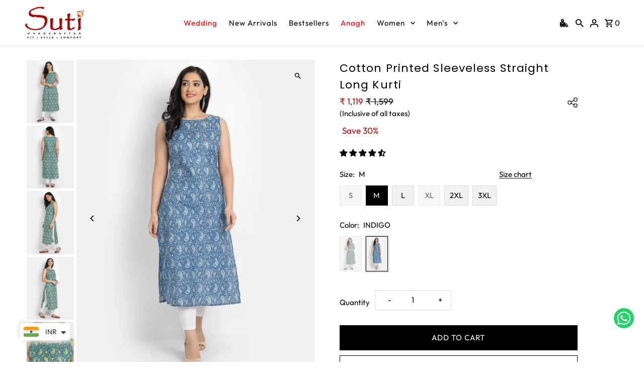

--- FILE ---
content_type: text/html; charset=utf-8
request_url: https://sutionline.in/products/suti-cotton-printed-sleeveless-straight-long-kurti
body_size: 49297
content:
<!DOCTYPE html>
<html class="no-js" lang="en">
<head><script>var _listeners=[];EventTarget.prototype.addEventListenerBase=EventTarget.prototype.addEventListener,EventTarget.prototype.addEventListener=function(e,t,p){_listeners.push({target:this,type:e,listener:t}),this.addEventListenerBase(e,t,p)},EventTarget.prototype.removeEventListeners=function(e){for(var t=0;t!=_listeners.length;t++){var r=_listeners[t],n=r.target,s=r.type,i=r.listener;n==this&&s==e&&this.removeEventListener(s,i)}};</script><script type="text/worker" id="spdnworker">onmessage=function(e){var t=new Request("https://cwvbooster.kirklandapps.com/optimize/5458",{redirect:"follow"});fetch(t).then(e=>e.text()).then(e=>{postMessage(e)})};</script>
<script type="text/javascript">var spdnx=new Worker("data:text/javascript;base64,"+btoa(document.getElementById("spdnworker").textContent));spdnx.onmessage=function(t){var e=document.createElement("script");e.type="text/javascript",e.textContent=t.data,document.head.appendChild(e)};</script>
<script type="text/javascript" data-spdn="1">
const observer=new MutationObserver(mutations=>{mutations.forEach(({addedNodes})=>{addedNodes.forEach(node=>{
if(node.nodeType===1&&node.tagName==='SCRIPT'&&node.type=='application/json'){node.type='application/json';return;}
if(node.tagName==='SCRIPT'&&node.innerHTML.includes('asyncLoad')){node.type='text/spdnscript'}
if(node.nodeType===1&&node.tagName==='SCRIPT'&&node.innerHTML.includes('hotjar')){node.type='text/spdnscript'}
if(node.nodeType===1&&node.tagName==='SCRIPT'&&node.innerHTML.includes('guest_login')){return;}
if(node.nodeType===1&&node.tagName==='SCRIPT'&&node.innerHTML.includes('xklaviyo')){node.type='text/spdnscript'}
if(node.nodeType===1&&node.tagName==='SCRIPT'&&node.innerHTML.includes('recaptcha')){node.type='text/spdnscript'}
if(node.nodeType===1&&node.tagName==='SCRIPT'&&node.src.includes('klaviyo')){node.type='text/spdnscript'}
if(node.nodeType===1&&node.tagName==='SCRIPT'&&node.src.includes('shop.app')){node.type='text/spdnscript'}
if(node.nodeType===1&&node.tagName==='SCRIPT'&&node.src.includes('chat')){node.type='text/spdnscript'}
if(node.nodeType===1&&node.tagName==='SCRIPT'&&node.src.includes('consent')){node.type='text/spdnscript'}
if(node.nodeType===1&&node.tagName==='SCRIPT'&&node.src.includes('apps')){node.type='text/spdnscript'}
if(node.nodeType===1&&node.tagName==='SCRIPT'&&node.src.includes('extensions')){node.type='text/spdnscript'}
if(node.nodeType===1&&node.tagName==='SCRIPT'&&node.src.includes('judge.me')){node.type='text/spdnscript'}
if(node.nodeType===1&&node.tagName==='SCRIPT'&&node.innerHTML.includes('gorgias')){node.type='text/spdnscript'}
if(node.nodeType===1&&node.tagName==='SCRIPT'&&node.innerHTML.includes('perf')){node.type='text/spdnscript'}
if(node.nodeType===1&&node.tagName==='SCRIPT'&&node.innerHTML.includes('facebook.net')){node.type='text/spdnscript'}
if(node.nodeType===1&&node.tagName==='SCRIPT'&&node.src.includes('gorgias')){node.type='text/spdnscript'}
if(node.nodeType===1&&node.tagName==='SCRIPT'&&node.src.includes('stripe')){node.type='text/spdnscript'}
if(node.nodeType===1&&node.tagName==='SCRIPT'&&node.src.includes('mem')){node.type='text/spdnscript'}
if(node.nodeType===1&&node.tagName==='SCRIPT'&&node.src.includes('notify')){node.type='text/javascript'}
if(node.nodeType===1&&node.tagName==='SCRIPT'&&node.src.includes('privy')){node.type='text/spdnscript'}
if(node.nodeType===1&&node.tagName==='SCRIPT'&&node.src.includes('incart')){node.type='text/spdnscript'}
if(node.nodeType===1&&node.tagName==='SCRIPT'&&node.src.includes('webui')){node.type='text/spdnscript'}

 if(node.nodeType===1&&node.tagName==='SCRIPT'&&node.innerHTML.includes('gtag')){node.type='text/spdnscript'}
if(node.nodeType===1&&node.tagName==='SCRIPT'&&node.innerHTML.includes('tagmanager')){node.type='text/spdnscript'}
if(node.nodeType===1&&node.tagName==='SCRIPT'&&node.innerHTML.includes('gtm')){node.type='text/spdnscript'}
if(node.nodeType===1&&node.tagName==='SCRIPT'&&node.src.includes('googlet')){node.type='text/spdnscript'}
if(node.tagName==='SCRIPT'&&node.className=='analytics'){node.type='text/spdnscript'} if(node.tagName==='IMG'){node.loading='lazy'}
if(node.tagName==='IFRAME'){node.loading='lazy'}
if(node.id==='svgicon'){node.loading='eager'}
 if(node.tagName==='SCRIPT'&&node.src!==""&&node.type!=='text/spdnscript'){node.type='text/2spdnscript'}
if(node.tagName==='SCRIPT'&&!node.type.includes('json')&&!node.type.includes('template')&&node.src===""&&node.type!=='text/spdnscript'&&!node.innerHTML.includes('spdnscript')){node.type='text/2spdnscript'}})})})
var ua = navigator.userAgent.toLowerCase();if ((ua.indexOf('chrome') > -1 || ua.indexOf('firefox') > -1) && window.location.href.indexOf("no-optimization") === -1 && window.location.href.indexOf("debug") === -1 && window.location.href.indexOf("cart") === -1 && window.location.href.indexOf("rocket") === 1) {observer.observe(document.documentElement,{childList:true,subtree:true})}</script>
  <meta charset="utf-8" />
  <meta name="viewport" content="width=device-width,initial-scale=1,minimum-scale=1">

  <!-- Establish early connection to external domains -->
  <link rel="preconnect" href="https://cdn.shopify.com" crossorigin>
  <link rel="preconnect" href="https://fonts.shopify.com" crossorigin>
  <link rel="preconnect" href="https://monorail-edge.shopifysvc.com">
  <link rel="preconnect" href="//ajax.googleapis.com" crossorigin /><!-- Preload onDomain stylesheets and script libraries -->
  <link rel="preload" href="//sutionline.in/cdn/shop/t/14/assets/stylesheet.css?v=155553353897395480621762433396" as="style">
  <link rel="preload" as="font" href="//sutionline.in/cdn/fonts/outfit/outfit_n4.387c2e2715c484a1f1075eb90d64808f1b37ac58.woff2" type="font/woff2" crossorigin>
  <link rel="preload" as="font" href="//sutionline.in/cdn/fonts/outfit/outfit_n4.387c2e2715c484a1f1075eb90d64808f1b37ac58.woff2" type="font/woff2" crossorigin>
  <link rel="preload" as="font" href="//sutionline.in/cdn/fonts/poppins/poppins_n4.0ba78fa5af9b0e1a374041b3ceaadf0a43b41362.woff2" type="font/woff2" crossorigin>
  <link rel="preload" href="//sutionline.in/cdn/shop/t/14/assets/eventemitter3.min.js?v=27939738353326123541762162642" as="script"><link rel="preload" href="//sutionline.in/cdn/shop/t/14/assets/vendor-video.js?v=112486824910932804751762162642" as="script"><link rel="preload" href="//sutionline.in/cdn/shop/t/14/assets/theme.js?v=13973432833197395481762162642" as="script">

  <link rel="shortcut icon" href="//sutionline.in/cdn/shop/files/suti_fav.png?crop=center&height=32&v=1729504069&width=32" type="image/png" />
  <link rel="canonical" href="https://sutionline.in/products/suti-cotton-printed-sleeveless-straight-long-kurti" /><title>Cotton Printed Sleeveless Straight Long Kurti
 &ndash; sutionline</title>
  <meta name="description" content="Cotton Printed Sleeveless Straight Long Kurti" />

  
<meta property="og:image" content="http://sutionline.in/cdn/shop/files/16587436965_302b572d-10f1-447e-b11c-7cd42dbc4374.jpg?v=1719578274&width=1024">
  <meta property="og:image:secure_url" content="https://sutionline.in/cdn/shop/files/16587436965_302b572d-10f1-447e-b11c-7cd42dbc4374.jpg?v=1719578274&width=1024">
  <meta property="og:image:width" content="1080">
  <meta property="og:image:height" content="1440">
<meta property="og:site_name" content="sutionline">



  <meta name="twitter:card" content="summary">


  <meta name="twitter:site" content="@suti_online">



  <meta name="twitter:title" content="Cotton Printed Sleeveless Straight Long Kurti">
  <meta name="twitter:description" content="Cotton Printed Sleeveless Straight Long Kurti
">
  <meta name="twitter:image" content="https://sutionline.in/cdn/shop/files/16587436965_302b572d-10f1-447e-b11c-7cd42dbc4374.jpg?v=1719578274&width=1024">
  <meta name="twitter:image:width" content="480">
  <meta name="twitter:image:height" content="480">


  
  <script type="application/ld+json">
   {
     "@context": "https://schema.org",
     "@type": "Product",
     "id": "suti-cotton-printed-sleeveless-straight-long-kurti",
     "url": "//products/suti-cotton-printed-sleeveless-straight-long-kurti",
     "image": "//sutionline.in/cdn/shop/files/16587436965_302b572d-10f1-447e-b11c-7cd42dbc4374.jpg?v=1719578274&width=1024",
     "name": "Cotton Printed Sleeveless Straight Long Kurti",
     "brand": {
        "@type": "Brand",
        "name": "Suti"
      },
     "description": "Cotton Printed Sleeveless Straight Long Kurti
","sku": "#4223ANTIQUEGREEN-S","offers": [
       
       {
         "@type": "Offer",
         "price": "1,119",
         "priceCurrency": "INR",
         "availability" : "http://schema.org/OutOfStock",
         "priceValidUntil": "2030-01-01",
         "url": "/products/suti-cotton-printed-sleeveless-straight-long-kurti"
       },
       
       {
         "@type": "Offer",
         "price": "1,119",
         "priceCurrency": "INR",
         "availability" : "http://schema.org/OutOfStock",
         "priceValidUntil": "2030-01-01",
         "url": "/products/suti-cotton-printed-sleeveless-straight-long-kurti"
       },
       
       {
         "@type": "Offer",
         "price": "1,119",
         "priceCurrency": "INR",
         "availability" : "http://schema.org/OutOfStock",
         "priceValidUntil": "2030-01-01",
         "url": "/products/suti-cotton-printed-sleeveless-straight-long-kurti"
       },
       
       {
         "@type": "Offer",
         "price": "1,119",
         "priceCurrency": "INR",
         "availability" : "http://schema.org/InStock",
         "priceValidUntil": "2030-01-01",
         "url": "/products/suti-cotton-printed-sleeveless-straight-long-kurti"
       },
       
       {
         "@type": "Offer",
         "price": "1,119",
         "priceCurrency": "INR",
         "availability" : "http://schema.org/OutOfStock",
         "priceValidUntil": "2030-01-01",
         "url": "/products/suti-cotton-printed-sleeveless-straight-long-kurti"
       },
       
       {
         "@type": "Offer",
         "price": "1,119",
         "priceCurrency": "INR",
         "availability" : "http://schema.org/InStock",
         "priceValidUntil": "2030-01-01",
         "url": "/products/suti-cotton-printed-sleeveless-straight-long-kurti"
       },
       
       {
         "@type": "Offer",
         "price": "1,119",
         "priceCurrency": "INR",
         "availability" : "http://schema.org/OutOfStock",
         "priceValidUntil": "2030-01-01",
         "url": "/products/suti-cotton-printed-sleeveless-straight-long-kurti"
       },
       
       {
         "@type": "Offer",
         "price": "1,119",
         "priceCurrency": "INR",
         "availability" : "http://schema.org/OutOfStock",
         "priceValidUntil": "2030-01-01",
         "url": "/products/suti-cotton-printed-sleeveless-straight-long-kurti"
       },
       
       {
         "@type": "Offer",
         "price": "1,119",
         "priceCurrency": "INR",
         "availability" : "http://schema.org/InStock",
         "priceValidUntil": "2030-01-01",
         "url": "/products/suti-cotton-printed-sleeveless-straight-long-kurti"
       },
       
       {
         "@type": "Offer",
         "price": "1,119",
         "priceCurrency": "INR",
         "availability" : "http://schema.org/InStock",
         "priceValidUntil": "2030-01-01",
         "url": "/products/suti-cotton-printed-sleeveless-straight-long-kurti"
       },
       
       {
         "@type": "Offer",
         "price": "1,119",
         "priceCurrency": "INR",
         "availability" : "http://schema.org/InStock",
         "priceValidUntil": "2030-01-01",
         "url": "/products/suti-cotton-printed-sleeveless-straight-long-kurti"
       },
       
       {
         "@type": "Offer",
         "price": "1,119",
         "priceCurrency": "INR",
         "availability" : "http://schema.org/InStock",
         "priceValidUntil": "2030-01-01",
         "url": "/products/suti-cotton-printed-sleeveless-straight-long-kurti"
       }
       
    ]
   }
  </script>


  <style data-shopify>
:root {
    --main-family: Outfit, sans-serif;
    --main-weight: 400;
    --main-style: normal;
    --nav-family: Outfit, sans-serif;
    --nav-weight: 400;
    --nav-style: normal;
    --heading-family: Poppins, sans-serif;
    --heading-weight: 400;
    --heading-style: normal;

    --announcement-size: 13px;
    --font-size: 15px;
    --h1-size: 22px;
    --h2-size: 22px;
    --h3-size: 15px;
    --h4-size: calc(var(--font-size) + 2px);
    --h5-size: calc(var(--font-size) + 1px);
    --nav-size: 15px;
    --border-weight: 3px;
    --top-bar-background: #000000;
    --top-bar-color: #ffffff;
    --top-bar-border: #4d4d4d;
    --social-links: #ffffff;
    --header-background: #ffffff;
    --cart-links: #000000;
    --header-float-color: #ffffff;
    --background: #f1f1f1;
    --heading-color: #000000;
    --hero-color: #ffffff;
    --text-color: #000000;
    --sale-color: #bc0000;
    --dotted-color: #dddddd;
    --button-color: #000000;
    --button-text: #ffffff;
    --button-hover: #000000;
    --button-text-hover: #ffffff;
    --secondary-button-color: #ddd;
    --secondary-button-text: #000;
    --navigation: rgba(0,0,0,0);
    --nav-color: #000000;
    --nav-hover-color: #ffffff;
    --nav-hover-link-color: #000000;
    --new-background: #ffffff;
    --new-text: #000000;
    --sale-background: #bc0000;
    --sale-text: #ffffff;
    --soldout-background: #222;
    --soldout-text: #ffffff;
    --footer-background: #ffffff;
    --footer-color: #000000;
    --footer-border: #e5e5e5;
    --error-msg-dark: #e81000;
    --error-msg-light: #ffeae8;
    --success-msg-dark: #007f5f;
    --success-msg-light: #e5fff8;
    --free-shipping-bg: #313131;
    --free-shipping-text: #fff;
    --error-color: #c60808;
    --error-color-light: #fdd0d0;
    --keyboard-focus-color: #cccccc;
    --keyboard-focus-border-style: dotted;
    --keyboard-focus-border-weight: 1;
    --icon-border-color: #e6e6e6;
    --thumbnail-slider-outline-color: #666666;
    --price-unit-price-color: #999999;
    --select-arrow-bg: url(//sutionline.in/cdn/shop/t/14/assets/select-arrow.png?v=112595941721225094991762162642);
    --product-info-align: center;
    --color-filter-size: 18px;
    --color-body-text: var(--text-color);
    --color-body: var(--background);
    --color-bg: var(--background);
    --disabled-text: #808080;
    --section-padding: 55px;
    --button-border-radius: 0px;

    --star-active: rgb(0, 0, 0);
    --star-inactive: rgb(204, 204, 204);

    --section-background: #f1f1f1;
    --section-overlay-color: 0, 0, 0;
    --section-overlay-opacity: 0;
    --section-button-size: 15px;

    --age-text-color: #262b2c;
    --age-bg-color: #faf4e8;

    --text-color-reset: #000000;


  }
  @media (max-width: 740px) {
    :root {
      --font-size: calc(15px - (15px * 0.15));
      --nav-size: calc(15px - (15px * 0.15));
      --h1-size: calc(22px - (22px * 0.15));
      --h2-size: calc(22px - (22px * 0.15));
      --h3-size: calc(15px - (15px * 0.15));
    }
  }
</style>


  <link rel="stylesheet" href="//sutionline.in/cdn/shop/t/14/assets/stylesheet.css?v=155553353897395480621762433396" type="text/css">

  <style>
  @font-face {
  font-family: Outfit;
  font-weight: 400;
  font-style: normal;
  font-display: swap;
  src: url("//sutionline.in/cdn/fonts/outfit/outfit_n4.387c2e2715c484a1f1075eb90d64808f1b37ac58.woff2") format("woff2"),
       url("//sutionline.in/cdn/fonts/outfit/outfit_n4.aca8c81f18f62c9baa15c2dc5d1f6dd5442cdc50.woff") format("woff");
}

  @font-face {
  font-family: Outfit;
  font-weight: 400;
  font-style: normal;
  font-display: swap;
  src: url("//sutionline.in/cdn/fonts/outfit/outfit_n4.387c2e2715c484a1f1075eb90d64808f1b37ac58.woff2") format("woff2"),
       url("//sutionline.in/cdn/fonts/outfit/outfit_n4.aca8c81f18f62c9baa15c2dc5d1f6dd5442cdc50.woff") format("woff");
}

  @font-face {
  font-family: Poppins;
  font-weight: 400;
  font-style: normal;
  font-display: swap;
  src: url("//sutionline.in/cdn/fonts/poppins/poppins_n4.0ba78fa5af9b0e1a374041b3ceaadf0a43b41362.woff2") format("woff2"),
       url("//sutionline.in/cdn/fonts/poppins/poppins_n4.214741a72ff2596839fc9760ee7a770386cf16ca.woff") format("woff");
}

  @font-face {
  font-family: Outfit;
  font-weight: 700;
  font-style: normal;
  font-display: swap;
  src: url("//sutionline.in/cdn/fonts/outfit/outfit_n7.bfc2ca767cd7c6962e82c320123933a7812146d6.woff2") format("woff2"),
       url("//sutionline.in/cdn/fonts/outfit/outfit_n7.f0b22ea9a32b6f1f6f493dd3a7113aae3464d8b2.woff") format("woff");
}

  
  
  button.slideout__trigger-mobile-menu.js-mini-cart-trigger.js-slideout-open:hover {background: #fff !important;}
  button.shopify-payment-button__button.shopify-payment-button__button--unbranded { margin-top: 10px;}
  button.shopify-payment-button__button.shopify-payment-button__button--unbranded:hover { color: #fff !important;}
  button.slideout__trigger-password.js-slideout-close:hover{background: #fff !important;}
  a.navigation__menulink.js-menu-link[href*="anagh"] { color: red !important;}
  a.navigation__menulink.js-menu-link[href*="festival-collection"] { color: red !important;}
  .product-info h2 {
      display: -webkit-box;
      -webkit-line-clamp: 1;
      -webkit-box-orient: vertical;
      overflow: hidden;
  }
  div#ak-wrap-top-pin-products {display: none;}
  img.swatches__sold-out--image.crossed-out {
    display: none !important;
  }
  </style>

  <script>window.performance && window.performance.mark && window.performance.mark('shopify.content_for_header.start');</script><meta name="google-site-verification" content="lBWyLnrS3JU6BhYjZDu7Usy5IdpfaZJPnGxywDmYlEQ">
<meta id="shopify-digital-wallet" name="shopify-digital-wallet" content="/70285328634/digital_wallets/dialog">
<link rel="alternate" type="application/json+oembed" href="https://sutionline.in/products/suti-cotton-printed-sleeveless-straight-long-kurti.oembed">
<script async="async" src="/checkouts/internal/preloads.js?locale=en-IN"></script>
<script id="shopify-features" type="application/json">{"accessToken":"e43e753ae0cccd247f5a61f87156e3aa","betas":["rich-media-storefront-analytics"],"domain":"sutionline.in","predictiveSearch":true,"shopId":70285328634,"locale":"en"}</script>
<script>var Shopify = Shopify || {};
Shopify.shop = "sutionline.myshopify.com";
Shopify.locale = "en";
Shopify.currency = {"active":"INR","rate":"1.0"};
Shopify.country = "IN";
Shopify.theme = {"name":"skv new design theme","id":156174516474,"schema_name":"Fashionopolism","schema_version":"9.5.0","theme_store_id":141,"role":"main"};
Shopify.theme.handle = "null";
Shopify.theme.style = {"id":null,"handle":null};
Shopify.cdnHost = "sutionline.in/cdn";
Shopify.routes = Shopify.routes || {};
Shopify.routes.root = "/";</script>
<script type="module">!function(o){(o.Shopify=o.Shopify||{}).modules=!0}(window);</script>
<script>!function(o){function n(){var o=[];function n(){o.push(Array.prototype.slice.apply(arguments))}return n.q=o,n}var t=o.Shopify=o.Shopify||{};t.loadFeatures=n(),t.autoloadFeatures=n()}(window);</script>
<script id="shop-js-analytics" type="application/json">{"pageType":"product"}</script>
<script defer="defer" async type="module" src="//sutionline.in/cdn/shopifycloud/shop-js/modules/v2/client.init-shop-cart-sync_COMZFrEa.en.esm.js"></script>
<script defer="defer" async type="module" src="//sutionline.in/cdn/shopifycloud/shop-js/modules/v2/chunk.common_CdXrxk3f.esm.js"></script>
<script type="module">
  await import("//sutionline.in/cdn/shopifycloud/shop-js/modules/v2/client.init-shop-cart-sync_COMZFrEa.en.esm.js");
await import("//sutionline.in/cdn/shopifycloud/shop-js/modules/v2/chunk.common_CdXrxk3f.esm.js");

  window.Shopify.SignInWithShop?.initShopCartSync?.({"fedCMEnabled":true,"windoidEnabled":true});

</script>
<script>(function() {
  var isLoaded = false;
  function asyncLoad() {
    if (isLoaded) return;
    isLoaded = true;
    var urls = ["https:\/\/www.risingsigma.com\/zippy-v2\/assets\/js\/createScript.js?shop=sutionline.myshopify.com","https:\/\/cdn.autoketing.org\/sdk-cdn\/recommended\/dist\/top-pin-embed.js?t=1729506754235542164\u0026shop=sutionline.myshopify.com","https:\/\/sr-cdn.shiprocket.in\/sr-promise\/static\/uc.js?channel_id=4\u0026sr_company_id=4558352\u0026shop=sutionline.myshopify.com","https:\/\/sr-cdn.shiprocket.in\/sr-promise\/static\/uc.js?channel_id=4\u0026sr_company_id=3565506\u0026shop=sutionline.myshopify.com","https:\/\/cdn.pushalert.co\/integrate_5aa227798620601513622905cbac6839.js?shop=sutionline.myshopify.com"];
    for (var i = 0; i < urls.length; i++) {
      var s = document.createElement('script');
      s.type = 'text/javascript';
      s.async = true;
      s.src = urls[i];
      var x = document.getElementsByTagName('script')[0];
      x.parentNode.insertBefore(s, x);
    }
  };
  if(window.attachEvent) {
    window.attachEvent('onload', asyncLoad);
  } else {
    window.addEventListener('load', asyncLoad, false);
  }
})();</script>
<script id="__st">var __st={"a":70285328634,"offset":19800,"reqid":"e12842ee-554b-45fc-a8c7-fad5f61f8abf-1763489826","pageurl":"sutionline.in\/products\/suti-cotton-printed-sleeveless-straight-long-kurti","u":"65ed21eaf4d2","p":"product","rtyp":"product","rid":8522338697466};</script>
<script>window.ShopifyPaypalV4VisibilityTracking = true;</script>
<script id="captcha-bootstrap">!function(){'use strict';const t='contact',e='account',n='new_comment',o=[[t,t],['blogs',n],['comments',n],[t,'customer']],c=[[e,'customer_login'],[e,'guest_login'],[e,'recover_customer_password'],[e,'create_customer']],r=t=>t.map((([t,e])=>`form[action*='/${t}']:not([data-nocaptcha='true']) input[name='form_type'][value='${e}']`)).join(','),a=t=>()=>t?[...document.querySelectorAll(t)].map((t=>t.form)):[];function s(){const t=[...o],e=r(t);return a(e)}const i='password',u='form_key',d=['recaptcha-v3-token','g-recaptcha-response','h-captcha-response',i],f=()=>{try{return window.sessionStorage}catch{return}},m='__shopify_v',_=t=>t.elements[u];function p(t,e,n=!1){try{const o=window.sessionStorage,c=JSON.parse(o.getItem(e)),{data:r}=function(t){const{data:e,action:n}=t;return t[m]||n?{data:e,action:n}:{data:t,action:n}}(c);for(const[e,n]of Object.entries(r))t.elements[e]&&(t.elements[e].value=n);n&&o.removeItem(e)}catch(o){console.error('form repopulation failed',{error:o})}}const l='form_type',E='cptcha';function T(t){t.dataset[E]=!0}const w=window,h=w.document,L='Shopify',v='ce_forms',y='captcha';let A=!1;((t,e)=>{const n=(g='f06e6c50-85a8-45c8-87d0-21a2b65856fe',I='https://cdn.shopify.com/shopifycloud/storefront-forms-hcaptcha/ce_storefront_forms_captcha_hcaptcha.v1.5.2.iife.js',D={infoText:'Protected by hCaptcha',privacyText:'Privacy',termsText:'Terms'},(t,e,n)=>{const o=w[L][v],c=o.bindForm;if(c)return c(t,g,e,D).then(n);var r;o.q.push([[t,g,e,D],n]),r=I,A||(h.body.append(Object.assign(h.createElement('script'),{id:'captcha-provider',async:!0,src:r})),A=!0)});var g,I,D;w[L]=w[L]||{},w[L][v]=w[L][v]||{},w[L][v].q=[],w[L][y]=w[L][y]||{},w[L][y].protect=function(t,e){n(t,void 0,e),T(t)},Object.freeze(w[L][y]),function(t,e,n,w,h,L){const[v,y,A,g]=function(t,e,n){const i=e?o:[],u=t?c:[],d=[...i,...u],f=r(d),m=r(i),_=r(d.filter((([t,e])=>n.includes(e))));return[a(f),a(m),a(_),s()]}(w,h,L),I=t=>{const e=t.target;return e instanceof HTMLFormElement?e:e&&e.form},D=t=>v().includes(t);t.addEventListener('submit',(t=>{const e=I(t);if(!e)return;const n=D(e)&&!e.dataset.hcaptchaBound&&!e.dataset.recaptchaBound,o=_(e),c=g().includes(e)&&(!o||!o.value);(n||c)&&t.preventDefault(),c&&!n&&(function(t){try{if(!f())return;!function(t){const e=f();if(!e)return;const n=_(t);if(!n)return;const o=n.value;o&&e.removeItem(o)}(t);const e=Array.from(Array(32),(()=>Math.random().toString(36)[2])).join('');!function(t,e){_(t)||t.append(Object.assign(document.createElement('input'),{type:'hidden',name:u})),t.elements[u].value=e}(t,e),function(t,e){const n=f();if(!n)return;const o=[...t.querySelectorAll(`input[type='${i}']`)].map((({name:t})=>t)),c=[...d,...o],r={};for(const[a,s]of new FormData(t).entries())c.includes(a)||(r[a]=s);n.setItem(e,JSON.stringify({[m]:1,action:t.action,data:r}))}(t,e)}catch(e){console.error('failed to persist form',e)}}(e),e.submit())}));const S=(t,e)=>{t&&!t.dataset[E]&&(n(t,e.some((e=>e===t))),T(t))};for(const o of['focusin','change'])t.addEventListener(o,(t=>{const e=I(t);D(e)&&S(e,y())}));const B=e.get('form_key'),M=e.get(l),P=B&&M;t.addEventListener('DOMContentLoaded',(()=>{const t=y();if(P)for(const e of t)e.elements[l].value===M&&p(e,B);[...new Set([...A(),...v().filter((t=>'true'===t.dataset.shopifyCaptcha))])].forEach((e=>S(e,t)))}))}(h,new URLSearchParams(w.location.search),n,t,e,['guest_login'])})(!0,!0)}();</script>
<script integrity="sha256-52AcMU7V7pcBOXWImdc/TAGTFKeNjmkeM1Pvks/DTgc=" data-source-attribution="shopify.loadfeatures" defer="defer" src="//sutionline.in/cdn/shopifycloud/storefront/assets/storefront/load_feature-81c60534.js" crossorigin="anonymous"></script>
<script data-source-attribution="shopify.dynamic_checkout.dynamic.init">var Shopify=Shopify||{};Shopify.PaymentButton=Shopify.PaymentButton||{isStorefrontPortableWallets:!0,init:function(){window.Shopify.PaymentButton.init=function(){};var t=document.createElement("script");t.src="https://sutionline.in/cdn/shopifycloud/portable-wallets/latest/portable-wallets.en.js",t.type="module",document.head.appendChild(t)}};
</script>
<script data-source-attribution="shopify.dynamic_checkout.buyer_consent">
  function portableWalletsHideBuyerConsent(e){var t=document.getElementById("shopify-buyer-consent"),n=document.getElementById("shopify-subscription-policy-button");t&&n&&(t.classList.add("hidden"),t.setAttribute("aria-hidden","true"),n.removeEventListener("click",e))}function portableWalletsShowBuyerConsent(e){var t=document.getElementById("shopify-buyer-consent"),n=document.getElementById("shopify-subscription-policy-button");t&&n&&(t.classList.remove("hidden"),t.removeAttribute("aria-hidden"),n.addEventListener("click",e))}window.Shopify?.PaymentButton&&(window.Shopify.PaymentButton.hideBuyerConsent=portableWalletsHideBuyerConsent,window.Shopify.PaymentButton.showBuyerConsent=portableWalletsShowBuyerConsent);
</script>
<script>
  function portableWalletsCleanup(e){e&&e.src&&console.error("Failed to load portable wallets script "+e.src);var t=document.querySelectorAll("shopify-accelerated-checkout .shopify-payment-button__skeleton, shopify-accelerated-checkout-cart .wallet-cart-button__skeleton"),e=document.getElementById("shopify-buyer-consent");for(let e=0;e<t.length;e++)t[e].remove();e&&e.remove()}function portableWalletsNotLoadedAsModule(e){e instanceof ErrorEvent&&"string"==typeof e.message&&e.message.includes("import.meta")&&"string"==typeof e.filename&&e.filename.includes("portable-wallets")&&(window.removeEventListener("error",portableWalletsNotLoadedAsModule),window.Shopify.PaymentButton.failedToLoad=e,"loading"===document.readyState?document.addEventListener("DOMContentLoaded",window.Shopify.PaymentButton.init):window.Shopify.PaymentButton.init())}window.addEventListener("error",portableWalletsNotLoadedAsModule);
</script>

<script type="module" src="https://sutionline.in/cdn/shopifycloud/portable-wallets/latest/portable-wallets.en.js" onError="portableWalletsCleanup(this)" crossorigin="anonymous"></script>
<script nomodule>
  document.addEventListener("DOMContentLoaded", portableWalletsCleanup);
</script>

<link id="shopify-accelerated-checkout-styles" rel="stylesheet" media="screen" href="https://sutionline.in/cdn/shopifycloud/portable-wallets/latest/accelerated-checkout-backwards-compat.css" crossorigin="anonymous">
<style id="shopify-accelerated-checkout-cart">
        #shopify-buyer-consent {
  margin-top: 1em;
  display: inline-block;
  width: 100%;
}

#shopify-buyer-consent.hidden {
  display: none;
}

#shopify-subscription-policy-button {
  background: none;
  border: none;
  padding: 0;
  text-decoration: underline;
  font-size: inherit;
  cursor: pointer;
}

#shopify-subscription-policy-button::before {
  box-shadow: none;
}

      </style>

<script>window.performance && window.performance.mark && window.performance.mark('shopify.content_for_header.end');</script>

  




  <script type="text/javascript">
    (function(c,l,a,r,i,t,y){
        c[a]=c[a]||function(){(c[a].q=c[a].q||[]).push(arguments)};
        t=l.createElement(r);t.async=1;t.src="https://www.clarity.ms/tag/"+i;
        y=l.getElementsByTagName(r)[0];y.parentNode.insertBefore(t,y);
    })(window, document, "clarity", "script", "u5dwpf2s1x");
  </script>

<!-- BEGIN app block: shopify://apps/judge-me-reviews/blocks/judgeme_core/61ccd3b1-a9f2-4160-9fe9-4fec8413e5d8 --><!-- Start of Judge.me Core -->




<link rel="dns-prefetch" href="https://cdnwidget.judge.me">
<link rel="dns-prefetch" href="https://cdn.judge.me">
<link rel="dns-prefetch" href="https://cdn1.judge.me">
<link rel="dns-prefetch" href="https://api.judge.me">

<script data-cfasync='false' class='jdgm-settings-script'>window.jdgmSettings={"pagination":5,"disable_web_reviews":false,"badge_no_review_text":"No reviews","badge_n_reviews_text":"{{ n }} review/reviews","hide_badge_preview_if_no_reviews":true,"badge_hide_text":false,"enforce_center_preview_badge":false,"widget_title":"Customer Reviews","widget_open_form_text":"Write a review","widget_close_form_text":"Cancel review","widget_refresh_page_text":"Refresh page","widget_summary_text":"Based on {{ number_of_reviews }} review/reviews","widget_no_review_text":"Be the first to write a review","widget_name_field_text":"Name","widget_verified_name_field_text":"Verified Name (public)","widget_name_placeholder_text":"Enter your name (public)","widget_required_field_error_text":"This field is required.","widget_email_field_text":"Email","widget_verified_email_field_text":"Verified Email (private, can not be edited)","widget_email_placeholder_text":"Enter your email (private)","widget_email_field_error_text":"Please enter a valid email address.","widget_rating_field_text":"Rating","widget_review_title_field_text":"Review Title","widget_review_title_placeholder_text":"Give your review a title","widget_review_body_field_text":"Review","widget_review_body_placeholder_text":"Write your comments here","widget_pictures_field_text":"Picture/Video (optional)","widget_submit_review_text":"Submit Review","widget_submit_verified_review_text":"Submit Verified Review","widget_submit_success_msg_with_auto_publish":"Thank you! Please refresh the page in a few moments to see your review. You can remove or edit your review by logging into \u003ca href='https://judge.me/login' target='_blank' rel='nofollow noopener'\u003eJudge.me\u003c/a\u003e","widget_submit_success_msg_no_auto_publish":"Thank you! Your review will be published as soon as it is approved by the shop admin. You can remove or edit your review by logging into \u003ca href='https://judge.me/login' target='_blank' rel='nofollow noopener'\u003eJudge.me\u003c/a\u003e","widget_show_default_reviews_out_of_total_text":"Showing {{ n_reviews_shown }} out of {{ n_reviews }} reviews.","widget_show_all_link_text":"Show all","widget_show_less_link_text":"Show less","widget_author_said_text":"{{ reviewer_name }} said:","widget_days_text":"{{ n }} days ago","widget_weeks_text":"{{ n }} week/weeks ago","widget_months_text":"{{ n }} month/months ago","widget_years_text":"{{ n }} year/years ago","widget_yesterday_text":"Yesterday","widget_today_text":"Today","widget_replied_text":"\u003e\u003e {{ shop_name }} replied:","widget_read_more_text":"Read more","widget_rating_filter_see_all_text":"See all reviews","widget_sorting_most_recent_text":"Most Recent","widget_sorting_highest_rating_text":"Highest Rating","widget_sorting_lowest_rating_text":"Lowest Rating","widget_sorting_with_pictures_text":"Only Pictures","widget_sorting_most_helpful_text":"Most Helpful","widget_open_question_form_text":"Ask a question","widget_reviews_subtab_text":"Reviews","widget_questions_subtab_text":"Questions","widget_question_label_text":"Question","widget_answer_label_text":"Answer","widget_question_placeholder_text":"Write your question here","widget_submit_question_text":"Submit Question","widget_question_submit_success_text":"Thank you for your question! We will notify you once it gets answered.","verified_badge_text":"Verified","verified_badge_placement":"left-of-reviewer-name","widget_hide_border":false,"widget_social_share":false,"all_reviews_include_out_of_store_products":true,"all_reviews_out_of_store_text":"(out of store)","all_reviews_product_name_prefix_text":"about","enable_review_pictures":true,"widget_theme":"carousel","widget_product_reviews_subtab_text":"Product Reviews","widget_shop_reviews_subtab_text":"Shop Reviews","widget_write_a_store_review_text":"Write a Store Review","widget_other_languages_heading":"Reviews in Other Languages","widget_sorting_pictures_first_text":"Pictures First","floating_tab_button_name":"★ Reviews","floating_tab_title":"Let customers speak for us","floating_tab_url":"","floating_tab_url_enabled":false,"all_reviews_text_badge_text":"Customers rate us {{ shop.metafields.judgeme.all_reviews_rating | round: 1 }}/5 based on {{ shop.metafields.judgeme.all_reviews_count }} reviews.","all_reviews_text_badge_text_branded_style":"{{ shop.metafields.judgeme.all_reviews_rating | round: 1 }} out of 5 stars based on {{ shop.metafields.judgeme.all_reviews_count }} reviews","all_reviews_text_badge_url":"","all_reviews_text_style":"branded","featured_carousel_title":"Our Happy Customers","featured_carousel_count_text":"from {{ n }} reviews","featured_carousel_url":"","featured_carousel_arrows_on_the_sides":true,"featured_carousel_image_height":450,"verified_count_badge_style":"branded","verified_count_badge_url":"","picture_reminder_submit_button":"Upload Pictures","widget_sorting_videos_first_text":"Videos First","widget_review_pending_text":"Pending","featured_carousel_items_for_large_screen":4,"remove_microdata_snippet":true,"preview_badge_no_question_text":"No questions","preview_badge_n_question_text":"{{ number_of_questions }} question/questions","widget_search_bar_placeholder":"Search reviews","widget_sorting_verified_only_text":"Verified only","featured_carousel_theme":"gallery","featured_carousel_show_rating":false,"featured_carousel_show_title":false,"featured_carousel_show_body":false,"featured_carousel_show_reviewer":false,"featured_carousel_more_reviews_button_text":"Read more reviews","featured_carousel_view_product_button_text":"View product","all_reviews_page_load_more_text":"Load More Reviews","widget_public_name_text":"displayed publicly like","default_reviewer_name_has_non_latin":true,"widget_reviewer_anonymous":"Anonymous","medals_widget_title":"Judge.me Review Medals","widget_invalid_yt_video_url_error_text":"Not a YouTube video URL","widget_max_length_field_error_text":"Please enter no more than {0} characters.","widget_verified_by_shop_text":"Verified by Shop","widget_load_with_code_splitting":true,"widget_ugc_title":"Made by us, Shared by you","widget_ugc_subtitle":"Tag us to see your picture featured in our page","widget_ugc_primary_button_text":"Buy Now","widget_ugc_secondary_button_text":"Load More","widget_ugc_reviews_button_text":"View Reviews","widget_primary_color":"#A20707","widget_summary_average_rating_text":"{{ average_rating }} out of 5","widget_media_grid_title":"Customer photos \u0026 videos","widget_media_grid_see_more_text":"See more","widget_round_style":true,"widget_verified_by_judgeme_text":"Verified by Judge.me","widget_verified_by_judgeme_text_in_store_medals":"Verified by Judge.me","widget_media_field_exceed_quantity_message":"Sorry, we can only accept {{ max_media }} for one review.","widget_media_field_exceed_limit_message":"{{ file_name }} is too large, please select a {{ media_type }} less than {{ size_limit }}MB.","widget_review_submitted_text":"Review Submitted!","widget_question_submitted_text":"Question Submitted!","widget_close_form_text_question":"Cancel","widget_write_your_answer_here_text":"Write your answer here","widget_enabled_branded_link":true,"widget_show_collected_by_judgeme":true,"widget_collected_by_judgeme_text":"collected by Judge.me","widget_load_more_text":"Load More","widget_full_review_text":"Full Review","widget_read_more_reviews_text":"Read More Reviews","widget_read_questions_text":"Read Questions","widget_questions_and_answers_text":"Questions \u0026 Answers","widget_verified_by_text":"Verified by","widget_number_of_reviews_text":"{{ number_of_reviews }} reviews","widget_back_button_text":"Back","widget_next_button_text":"Next","widget_custom_forms_filter_button":"Filters","how_reviews_are_collected":"How reviews are collected?","widget_gdpr_statement":"How we use your data: We’ll only contact you about the review you left, and only if necessary. By submitting your review, you agree to Judge.me’s \u003ca href='https://judge.me/terms' target='_blank' rel='nofollow noopener'\u003eterms\u003c/a\u003e, \u003ca href='https://judge.me/privacy' target='_blank' rel='nofollow noopener'\u003eprivacy\u003c/a\u003e and \u003ca href='https://judge.me/content-policy' target='_blank' rel='nofollow noopener'\u003econtent\u003c/a\u003e policies.","review_snippet_widget_round_border_style":true,"review_snippet_widget_card_color":"#FFFFFF","review_snippet_widget_slider_arrows_background_color":"#FFFFFF","review_snippet_widget_slider_arrows_color":"#000000","review_snippet_widget_star_color":"#339999","platform":"shopify","branding_url":"https://app.judge.me/reviews","branding_text":"Powered by Judge.me","locale":"en","reply_name":"sutionline","widget_version":"3.0","footer":true,"autopublish":true,"review_dates":false,"enable_custom_form":false,"enable_multi_locales_translations":false,"can_be_branded":false,"reply_name_text":"sutionline"};</script> <style class='jdgm-settings-style'>.jdgm-xx{left:0}:root{--jdgm-primary-color: #A20707;--jdgm-secondary-color: rgba(162,7,7,0.1);--jdgm-star-color: #A20707;--jdgm-write-review-text-color: white;--jdgm-write-review-bg-color: #A20707;--jdgm-paginate-color: #A20707;--jdgm-border-radius: 10;--jdgm-reviewer-name-color: #A20707}.jdgm-histogram__bar-content{background-color:#A20707}.jdgm-rev[data-verified-buyer=true] .jdgm-rev__icon.jdgm-rev__icon:after,.jdgm-rev__buyer-badge.jdgm-rev__buyer-badge{color:white;background-color:#A20707}.jdgm-review-widget--small .jdgm-gallery.jdgm-gallery .jdgm-gallery__thumbnail-link:nth-child(8) .jdgm-gallery__thumbnail-wrapper.jdgm-gallery__thumbnail-wrapper:before{content:"See more"}@media only screen and (min-width: 768px){.jdgm-gallery.jdgm-gallery .jdgm-gallery__thumbnail-link:nth-child(8) .jdgm-gallery__thumbnail-wrapper.jdgm-gallery__thumbnail-wrapper:before{content:"See more"}}.jdgm-prev-badge[data-average-rating='0.00']{display:none !important}.jdgm-rev .jdgm-rev__timestamp,.jdgm-quest .jdgm-rev__timestamp,.jdgm-carousel-item__timestamp{display:none !important}.jdgm-author-all-initials{display:none !important}.jdgm-author-last-initial{display:none !important}.jdgm-rev-widg__title{visibility:hidden}.jdgm-rev-widg__summary-text{visibility:hidden}.jdgm-prev-badge__text{visibility:hidden}.jdgm-rev__prod-link-prefix:before{content:'about'}.jdgm-rev__out-of-store-text:before{content:'(out of store)'}@media only screen and (min-width: 768px){.jdgm-rev__pics .jdgm-rev_all-rev-page-picture-separator,.jdgm-rev__pics .jdgm-rev__product-picture{display:none}}@media only screen and (max-width: 768px){.jdgm-rev__pics .jdgm-rev_all-rev-page-picture-separator,.jdgm-rev__pics .jdgm-rev__product-picture{display:none}}.jdgm-preview-badge[data-template="product"]{display:none !important}.jdgm-preview-badge[data-template="collection"]{display:none !important}.jdgm-preview-badge[data-template="index"]{display:none !important}.jdgm-review-widget[data-from-snippet="true"]{display:none !important}.jdgm-verified-count-badget[data-from-snippet="true"]{display:none !important}.jdgm-carousel-wrapper[data-from-snippet="true"]{display:none !important}.jdgm-all-reviews-text[data-from-snippet="true"]{display:none !important}.jdgm-medals-section[data-from-snippet="true"]{display:none !important}.jdgm-ugc-media-wrapper[data-from-snippet="true"]{display:none !important}.jdgm-review-snippet-widget .jdgm-rev-snippet-widget__cards-container .jdgm-rev-snippet-card{border-radius:8px;background:#fff}.jdgm-review-snippet-widget .jdgm-rev-snippet-widget__cards-container .jdgm-rev-snippet-card__rev-rating .jdgm-star{color:#399}.jdgm-review-snippet-widget .jdgm-rev-snippet-widget__prev-btn,.jdgm-review-snippet-widget .jdgm-rev-snippet-widget__next-btn{border-radius:50%;background:#fff}.jdgm-review-snippet-widget .jdgm-rev-snippet-widget__prev-btn>svg,.jdgm-review-snippet-widget .jdgm-rev-snippet-widget__next-btn>svg{fill:#000}.jdgm-full-rev-modal.rev-snippet-widget .jm-mfp-container .jm-mfp-content,.jdgm-full-rev-modal.rev-snippet-widget .jm-mfp-container .jdgm-full-rev__icon,.jdgm-full-rev-modal.rev-snippet-widget .jm-mfp-container .jdgm-full-rev__pic-img,.jdgm-full-rev-modal.rev-snippet-widget .jm-mfp-container .jdgm-full-rev__reply{border-radius:8px}.jdgm-full-rev-modal.rev-snippet-widget .jm-mfp-container .jdgm-full-rev[data-verified-buyer="true"] .jdgm-full-rev__icon::after{border-radius:8px}.jdgm-full-rev-modal.rev-snippet-widget .jm-mfp-container .jdgm-full-rev .jdgm-rev__buyer-badge{border-radius:calc( 8px / 2 )}.jdgm-full-rev-modal.rev-snippet-widget .jm-mfp-container .jdgm-full-rev .jdgm-full-rev__replier::before{content:'sutionline'}.jdgm-full-rev-modal.rev-snippet-widget .jm-mfp-container .jdgm-full-rev .jdgm-full-rev__product-button{border-radius:calc( 8px * 6 )}
</style> <style class='jdgm-settings-style'></style> <script data-cfasync="false" type="text/javascript" async src="https://cdn.judge.me/widget_v3/theme/carousel.js" id="judgeme_widget_carousel_js"></script>
<link id="judgeme_widget_carousel_css" rel="stylesheet" type="text/css" media="nope!" onload="this.media='all'" href="https://cdn.judge.me/widget_v3/theme/carousel.css">

  
  
  
  <style class='jdgm-miracle-styles'>
  @-webkit-keyframes jdgm-spin{0%{-webkit-transform:rotate(0deg);-ms-transform:rotate(0deg);transform:rotate(0deg)}100%{-webkit-transform:rotate(359deg);-ms-transform:rotate(359deg);transform:rotate(359deg)}}@keyframes jdgm-spin{0%{-webkit-transform:rotate(0deg);-ms-transform:rotate(0deg);transform:rotate(0deg)}100%{-webkit-transform:rotate(359deg);-ms-transform:rotate(359deg);transform:rotate(359deg)}}@font-face{font-family:'JudgemeStar';src:url("[data-uri]") format("woff");font-weight:normal;font-style:normal}.jdgm-star{font-family:'JudgemeStar';display:inline !important;text-decoration:none !important;padding:0 4px 0 0 !important;margin:0 !important;font-weight:bold;opacity:1;-webkit-font-smoothing:antialiased;-moz-osx-font-smoothing:grayscale}.jdgm-star:hover{opacity:1}.jdgm-star:last-of-type{padding:0 !important}.jdgm-star.jdgm--on:before{content:"\e000"}.jdgm-star.jdgm--off:before{content:"\e001"}.jdgm-star.jdgm--half:before{content:"\e002"}.jdgm-widget *{margin:0;line-height:1.4;-webkit-box-sizing:border-box;-moz-box-sizing:border-box;box-sizing:border-box;-webkit-overflow-scrolling:touch}.jdgm-hidden{display:none !important;visibility:hidden !important}.jdgm-temp-hidden{display:none}.jdgm-spinner{width:40px;height:40px;margin:auto;border-radius:50%;border-top:2px solid #eee;border-right:2px solid #eee;border-bottom:2px solid #eee;border-left:2px solid #ccc;-webkit-animation:jdgm-spin 0.8s infinite linear;animation:jdgm-spin 0.8s infinite linear}.jdgm-prev-badge{display:block !important}

</style>


  
  
   


<script data-cfasync='false' class='jdgm-script'>
!function(e){window.jdgm=window.jdgm||{},jdgm.CDN_HOST="https://cdnwidget.judge.me/",jdgm.API_HOST="https://api.judge.me/",jdgm.CDN_BASE_URL="https://cdn.shopify.com/extensions/019a9793-7a5c-7027-bae4-c79771650ffb/judgeme-extensions-218/assets/",
jdgm.docReady=function(d){(e.attachEvent?"complete"===e.readyState:"loading"!==e.readyState)?
setTimeout(d,0):e.addEventListener("DOMContentLoaded",d)},jdgm.loadCSS=function(d,t,o,a){
!o&&jdgm.loadCSS.requestedUrls.indexOf(d)>=0||(jdgm.loadCSS.requestedUrls.push(d),
(a=e.createElement("link")).rel="stylesheet",a.class="jdgm-stylesheet",a.media="nope!",
a.href=d,a.onload=function(){this.media="all",t&&setTimeout(t)},e.body.appendChild(a))},
jdgm.loadCSS.requestedUrls=[],jdgm.loadJS=function(e,d){var t=new XMLHttpRequest;
t.onreadystatechange=function(){4===t.readyState&&(Function(t.response)(),d&&d(t.response))},
t.open("GET",e),t.send()},jdgm.docReady((function(){(window.jdgmLoadCSS||e.querySelectorAll(
".jdgm-widget, .jdgm-all-reviews-page").length>0)&&(jdgmSettings.widget_load_with_code_splitting?
parseFloat(jdgmSettings.widget_version)>=3?jdgm.loadCSS(jdgm.CDN_HOST+"widget_v3/base.css"):
jdgm.loadCSS(jdgm.CDN_HOST+"widget/base.css"):jdgm.loadCSS(jdgm.CDN_HOST+"shopify_v2.css"),
jdgm.loadJS(jdgm.CDN_HOST+"loader.js"))}))}(document);
</script>
<noscript><link rel="stylesheet" type="text/css" media="all" href="https://cdnwidget.judge.me/shopify_v2.css"></noscript>

<!-- BEGIN app snippet: theme_fix_tags --><script>
  (function() {
    var jdgmThemeFixes = {"142346715386":{"html":"","css":".jdgm-all-reviews-rating-wrapper {\n  display: none !important;\n}","js":""}};
    if (!jdgmThemeFixes) return;
    var thisThemeFix = jdgmThemeFixes[Shopify.theme.id];
    if (!thisThemeFix) return;

    if (thisThemeFix.html) {
      document.addEventListener("DOMContentLoaded", function() {
        var htmlDiv = document.createElement('div');
        htmlDiv.classList.add('jdgm-theme-fix-html');
        htmlDiv.innerHTML = thisThemeFix.html;
        document.body.append(htmlDiv);
      });
    };

    if (thisThemeFix.css) {
      var styleTag = document.createElement('style');
      styleTag.classList.add('jdgm-theme-fix-style');
      styleTag.innerHTML = thisThemeFix.css;
      document.head.append(styleTag);
    };

    if (thisThemeFix.js) {
      var scriptTag = document.createElement('script');
      scriptTag.classList.add('jdgm-theme-fix-script');
      scriptTag.innerHTML = thisThemeFix.js;
      document.head.append(scriptTag);
    };
  })();
</script>
<!-- END app snippet -->
<!-- End of Judge.me Core -->



<!-- END app block --><!-- BEGIN app block: shopify://apps/recommended-product-salesup/blocks/app-embed/28c5212f-728d-4d10-a8b6-81dc32610afb -->
<!-- END app block --><!-- BEGIN app block: shopify://apps/zoorix-sticky-atc/blocks/zoorix-head/16cf6adc-8b22-4e73-be2b-b93c1acde1da --><script>
  window.zoorix_sticky_atc_template = "product";
  window.zoorix_sticky_atc_money_format = "\u003cspan class=money\u003e₹ {{ amount_no_decimals }}\u003c\/span\u003e";
  window.zoorix_sticky_atc_money_format_with_currency = "\u003cspan class=money\u003e₹ {{ amount_no_decimals }} INR\u003c\/span\u003e";
  window.zoorix_shop_name = "sutionline.myshopify.com";
  window.zoorix_sticky_atc_config = null;

  
    window.zoorix_sticky_collection_handle = null;
  

  
    window.zoorix_sticky_page_handle = null;
  

  
    window.zoorix_sticky_blog_handle = null;
  

  
    window.zoorix_sticky_article_handle = null;
  
</script>










  
    
      <script>
        window.zoorix_sticky_atc_product_load_handle = "suti-cotton-printed-sleeveless-straight-long-kurti";
      </script>
    
  


<script>
  var zrxLoadStickyAtc = false;
  var zrxLoadQuickAtc = false;

  if (window.zoorix_sticky_atc_config) {
    // there is a config in the metafield. Load accordingly
    if (window.zoorix_sticky_atc_config.enabled) {
      zrxLoadStickyAtc = true;
      if (
        window.zoorix_sticky_atc_config.quickAddToCart &&
        (window.zoorix_sticky_atc_template === 'index' ||
          window.zoorix_sticky_collection_handle ||
          window.zoorix_sticky_atc_template.includes('product'))
      ) {
        zrxLoadQuickAtc = true;
      }
    }
  } else {
    // there is mo metafield, load the old way
    var script = document.createElement('script');
    script.src = 'https://public.zoorix.com/sticky-atc/domains/' + window.zoorix_shop_name + '/sticky-atc-core.js';
    script.async = true;
    document.head.appendChild(script);
  }

  if (zrxLoadQuickAtc || zrxLoadStickyAtc) {
    window.zoorixFrontendUtils = window.zoorixFrontendUtils || [];
    var widget_dev = window.zoorix_sticky_atc_config.widget_dev;
    var widget_dev_path = 'https://public.zoorix.com/satc-widget-dev/' + widget_dev;

    document.addEventListener('zrxRequestLoadJsCss', function() {
      document.removeEventListener('zrxRequestLoadJsCss', arguments.callee);
      if (window.zoorix_sticky_atc_config.custom_css) {
        const styleTag = document.createElement('style');
        styleTag.type = 'text/css';
        const cssChild = document.createTextNode(window.zoorix_sticky_atc_config.custom_css);
        styleTag.appendChild(cssChild);
        document.head.appendChild(styleTag);
      }

      if (window.zoorix_sticky_atc_config.custom_js) {
        const scriptTag = document.createElement('script');
        scriptTag.setAttribute('type', 'text/javascript');
        const scriptChild = document.createTextNode(window.zoorix_sticky_atc_config.custom_js);
        scriptTag.appendChild(scriptChild);
        document.head.appendChild(scriptTag);
      }
    });

    if (zrxLoadQuickAtc) {
      var script = document.createElement('script');
      script.src = widget_dev
        ? widget_dev_path + '/core-utils.js'
        : 'https://frontend-utils-cloudflare.zoorix.com/core-utils.js';
      script.async = true;
      script.setAttribute('type', 'module');
      document.head.appendChild(script);

      var script = document.createElement('script');
      script.src = widget_dev
        ? widget_dev_path + '/quick-add.js'
        : 'https://quick-atc-widget-cloudflare.zoorix.com/quick-add.js';
      script.async = true;
      script.setAttribute('type', 'module');
      document.head.appendChild(script);
    }

    if (zrxLoadStickyAtc) {
      var script = document.createElement('script');
      script.src = widget_dev
        ? widget_dev_path + '/core-bar.js'
        : 'https://satc-display-cloudflare.zoorix.com/core-bar.js';
      script.async = true;
      script.setAttribute('type', 'module');
      document.head.appendChild(script);
    }
  }
</script>


<!-- END app block --><script src="https://cdn.shopify.com/extensions/019a9793-7a5c-7027-bae4-c79771650ffb/judgeme-extensions-218/assets/loader.js" type="text/javascript" defer="defer"></script>
<script src="https://cdn.shopify.com/extensions/a9a32278-85fd-435d-a2e4-15afbc801656/nova-multi-currency-converter-1/assets/nova-cur-app-embed.js" type="text/javascript" defer="defer"></script>
<link href="https://cdn.shopify.com/extensions/a9a32278-85fd-435d-a2e4-15afbc801656/nova-multi-currency-converter-1/assets/nova-cur.css" rel="stylesheet" type="text/css" media="all">
<script src="https://cdn.shopify.com/extensions/019a0b69-1616-7dbb-a584-a928b3944a2f/recommended-product-salesup-77/assets/top-pin-embed.js" type="text/javascript" defer="defer"></script>
<script src="https://cdn.shopify.com/extensions/4cce7b08-8953-4945-912b-ffa371a1742f/forms-2272/assets/shopify-forms-loader.js" type="text/javascript" defer="defer"></script>
<link href="https://monorail-edge.shopifysvc.com" rel="dns-prefetch">
<script>(function(){if ("sendBeacon" in navigator && "performance" in window) {try {var session_token_from_headers = performance.getEntriesByType('navigation')[0].serverTiming.find(x => x.name == '_s').description;} catch {var session_token_from_headers = undefined;}var session_cookie_matches = document.cookie.match(/_shopify_s=([^;]*)/);var session_token_from_cookie = session_cookie_matches && session_cookie_matches.length === 2 ? session_cookie_matches[1] : "";var session_token = session_token_from_headers || session_token_from_cookie || "";function handle_abandonment_event(e) {var entries = performance.getEntries().filter(function(entry) {return /monorail-edge.shopifysvc.com/.test(entry.name);});if (!window.abandonment_tracked && entries.length === 0) {window.abandonment_tracked = true;var currentMs = Date.now();var navigation_start = performance.timing.navigationStart;var payload = {shop_id: 70285328634,url: window.location.href,navigation_start,duration: currentMs - navigation_start,session_token,page_type: "product"};window.navigator.sendBeacon("https://monorail-edge.shopifysvc.com/v1/produce", JSON.stringify({schema_id: "online_store_buyer_site_abandonment/1.1",payload: payload,metadata: {event_created_at_ms: currentMs,event_sent_at_ms: currentMs}}));}}window.addEventListener('pagehide', handle_abandonment_event);}}());</script>
<script id="web-pixels-manager-setup">(function e(e,d,r,n,o){if(void 0===o&&(o={}),!Boolean(null===(a=null===(i=window.Shopify)||void 0===i?void 0:i.analytics)||void 0===a?void 0:a.replayQueue)){var i,a;window.Shopify=window.Shopify||{};var t=window.Shopify;t.analytics=t.analytics||{};var s=t.analytics;s.replayQueue=[],s.publish=function(e,d,r){return s.replayQueue.push([e,d,r]),!0};try{self.performance.mark("wpm:start")}catch(e){}var l=function(){var e={modern:/Edge?\/(1{2}[4-9]|1[2-9]\d|[2-9]\d{2}|\d{4,})\.\d+(\.\d+|)|Firefox\/(1{2}[4-9]|1[2-9]\d|[2-9]\d{2}|\d{4,})\.\d+(\.\d+|)|Chrom(ium|e)\/(9{2}|\d{3,})\.\d+(\.\d+|)|(Maci|X1{2}).+ Version\/(15\.\d+|(1[6-9]|[2-9]\d|\d{3,})\.\d+)([,.]\d+|)( \(\w+\)|)( Mobile\/\w+|) Safari\/|Chrome.+OPR\/(9{2}|\d{3,})\.\d+\.\d+|(CPU[ +]OS|iPhone[ +]OS|CPU[ +]iPhone|CPU IPhone OS|CPU iPad OS)[ +]+(15[._]\d+|(1[6-9]|[2-9]\d|\d{3,})[._]\d+)([._]\d+|)|Android:?[ /-](13[3-9]|1[4-9]\d|[2-9]\d{2}|\d{4,})(\.\d+|)(\.\d+|)|Android.+Firefox\/(13[5-9]|1[4-9]\d|[2-9]\d{2}|\d{4,})\.\d+(\.\d+|)|Android.+Chrom(ium|e)\/(13[3-9]|1[4-9]\d|[2-9]\d{2}|\d{4,})\.\d+(\.\d+|)|SamsungBrowser\/([2-9]\d|\d{3,})\.\d+/,legacy:/Edge?\/(1[6-9]|[2-9]\d|\d{3,})\.\d+(\.\d+|)|Firefox\/(5[4-9]|[6-9]\d|\d{3,})\.\d+(\.\d+|)|Chrom(ium|e)\/(5[1-9]|[6-9]\d|\d{3,})\.\d+(\.\d+|)([\d.]+$|.*Safari\/(?![\d.]+ Edge\/[\d.]+$))|(Maci|X1{2}).+ Version\/(10\.\d+|(1[1-9]|[2-9]\d|\d{3,})\.\d+)([,.]\d+|)( \(\w+\)|)( Mobile\/\w+|) Safari\/|Chrome.+OPR\/(3[89]|[4-9]\d|\d{3,})\.\d+\.\d+|(CPU[ +]OS|iPhone[ +]OS|CPU[ +]iPhone|CPU IPhone OS|CPU iPad OS)[ +]+(10[._]\d+|(1[1-9]|[2-9]\d|\d{3,})[._]\d+)([._]\d+|)|Android:?[ /-](13[3-9]|1[4-9]\d|[2-9]\d{2}|\d{4,})(\.\d+|)(\.\d+|)|Mobile Safari.+OPR\/([89]\d|\d{3,})\.\d+\.\d+|Android.+Firefox\/(13[5-9]|1[4-9]\d|[2-9]\d{2}|\d{4,})\.\d+(\.\d+|)|Android.+Chrom(ium|e)\/(13[3-9]|1[4-9]\d|[2-9]\d{2}|\d{4,})\.\d+(\.\d+|)|Android.+(UC? ?Browser|UCWEB|U3)[ /]?(15\.([5-9]|\d{2,})|(1[6-9]|[2-9]\d|\d{3,})\.\d+)\.\d+|SamsungBrowser\/(5\.\d+|([6-9]|\d{2,})\.\d+)|Android.+MQ{2}Browser\/(14(\.(9|\d{2,})|)|(1[5-9]|[2-9]\d|\d{3,})(\.\d+|))(\.\d+|)|K[Aa][Ii]OS\/(3\.\d+|([4-9]|\d{2,})\.\d+)(\.\d+|)/},d=e.modern,r=e.legacy,n=navigator.userAgent;return n.match(d)?"modern":n.match(r)?"legacy":"unknown"}(),u="modern"===l?"modern":"legacy",c=(null!=n?n:{modern:"",legacy:""})[u],f=function(e){return[e.baseUrl,"/wpm","/b",e.hashVersion,"modern"===e.buildTarget?"m":"l",".js"].join("")}({baseUrl:d,hashVersion:r,buildTarget:u}),m=function(e){var d=e.version,r=e.bundleTarget,n=e.surface,o=e.pageUrl,i=e.monorailEndpoint;return{emit:function(e){var a=e.status,t=e.errorMsg,s=(new Date).getTime(),l=JSON.stringify({metadata:{event_sent_at_ms:s},events:[{schema_id:"web_pixels_manager_load/3.1",payload:{version:d,bundle_target:r,page_url:o,status:a,surface:n,error_msg:t},metadata:{event_created_at_ms:s}}]});if(!i)return console&&console.warn&&console.warn("[Web Pixels Manager] No Monorail endpoint provided, skipping logging."),!1;try{return self.navigator.sendBeacon.bind(self.navigator)(i,l)}catch(e){}var u=new XMLHttpRequest;try{return u.open("POST",i,!0),u.setRequestHeader("Content-Type","text/plain"),u.send(l),!0}catch(e){return console&&console.warn&&console.warn("[Web Pixels Manager] Got an unhandled error while logging to Monorail."),!1}}}}({version:r,bundleTarget:l,surface:e.surface,pageUrl:self.location.href,monorailEndpoint:e.monorailEndpoint});try{o.browserTarget=l,function(e){var d=e.src,r=e.async,n=void 0===r||r,o=e.onload,i=e.onerror,a=e.sri,t=e.scriptDataAttributes,s=void 0===t?{}:t,l=document.createElement("script"),u=document.querySelector("head"),c=document.querySelector("body");if(l.async=n,l.src=d,a&&(l.integrity=a,l.crossOrigin="anonymous"),s)for(var f in s)if(Object.prototype.hasOwnProperty.call(s,f))try{l.dataset[f]=s[f]}catch(e){}if(o&&l.addEventListener("load",o),i&&l.addEventListener("error",i),u)u.appendChild(l);else{if(!c)throw new Error("Did not find a head or body element to append the script");c.appendChild(l)}}({src:f,async:!0,onload:function(){if(!function(){var e,d;return Boolean(null===(d=null===(e=window.Shopify)||void 0===e?void 0:e.analytics)||void 0===d?void 0:d.initialized)}()){var d=window.webPixelsManager.init(e)||void 0;if(d){var r=window.Shopify.analytics;r.replayQueue.forEach((function(e){var r=e[0],n=e[1],o=e[2];d.publishCustomEvent(r,n,o)})),r.replayQueue=[],r.publish=d.publishCustomEvent,r.visitor=d.visitor,r.initialized=!0}}},onerror:function(){return m.emit({status:"failed",errorMsg:"".concat(f," has failed to load")})},sri:function(e){var d=/^sha384-[A-Za-z0-9+/=]+$/;return"string"==typeof e&&d.test(e)}(c)?c:"",scriptDataAttributes:o}),m.emit({status:"loading"})}catch(e){m.emit({status:"failed",errorMsg:(null==e?void 0:e.message)||"Unknown error"})}}})({shopId: 70285328634,storefrontBaseUrl: "https://sutionline.in",extensionsBaseUrl: "https://extensions.shopifycdn.com/cdn/shopifycloud/web-pixels-manager",monorailEndpoint: "https://monorail-edge.shopifysvc.com/unstable/produce_batch",surface: "storefront-renderer",enabledBetaFlags: ["2dca8a86"],webPixelsConfigList: [{"id":"1776255226","configuration":"{\"pixel_id\":\"1400535841699275\",\"pixel_type\":\"facebook_pixel\"}","eventPayloadVersion":"v1","runtimeContext":"OPEN","scriptVersion":"ca16bc87fe92b6042fbaa3acc2fbdaa6","type":"APP","apiClientId":2329312,"privacyPurposes":["ANALYTICS","MARKETING","SALE_OF_DATA"],"dataSharingAdjustments":{"protectedCustomerApprovalScopes":["read_customer_address","read_customer_email","read_customer_name","read_customer_personal_data","read_customer_phone"]}},{"id":"1224048890","configuration":"{\"config\":\"{\\\"google_tag_ids\\\":[\\\"GT-WF3JKGQ5\\\",\\\"AW-17423551059\\\",\\\"G-2X2ZRS52D0\\\",\\\"GT-NBQCTHRD\\\",\\\"G-L19HDRL84Y\\\"],\\\"target_country\\\":\\\"IN\\\",\\\"gtag_events\\\":[{\\\"type\\\":\\\"search\\\",\\\"action_label\\\":[\\\"G-V04XW6GS67\\\",\\\"AW-17423551059\\\/eLX9CNmHnv0aENOUmfRA\\\",\\\"MC-RFTEVPFFRE\\\",\\\"G-2X2ZRS52D0\\\",\\\"MC-L9EM81787T\\\",\\\"G-L19HDRL84Y\\\",\\\"AW-10846064311\\\"]},{\\\"type\\\":\\\"begin_checkout\\\",\\\"action_label\\\":[\\\"G-V04XW6GS67\\\",\\\"AW-17423551059\\\/nVvpCMrknP0aENOUmfRA\\\",\\\"MC-RFTEVPFFRE\\\",\\\"G-2X2ZRS52D0\\\",\\\"MC-L9EM81787T\\\",\\\"G-L19HDRL84Y\\\",\\\"AW-10846064311\\\"]},{\\\"type\\\":\\\"view_item\\\",\\\"action_label\\\":[\\\"G-V04XW6GS67\\\",\\\"AW-17423551059\\\/ZdGzCNPknP0aENOUmfRA\\\",\\\"MC-RFTEVPFFRE\\\",\\\"G-2X2ZRS52D0\\\",\\\"MC-L9EM81787T\\\",\\\"G-L19HDRL84Y\\\",\\\"AW-10846064311\\\"]},{\\\"type\\\":\\\"purchase\\\",\\\"action_label\\\":[\\\"G-V04XW6GS67\\\",\\\"AW-17423551059\\\/tIaOCM_jnP0aENOUmfRA\\\",\\\"MC-RFTEVPFFRE\\\",\\\"G-2X2ZRS52D0\\\",\\\"MC-L9EM81787T\\\",\\\"G-L19HDRL84Y\\\",\\\"AW-10846064311\\\"]},{\\\"type\\\":\\\"page_view\\\",\\\"action_label\\\":[\\\"G-V04XW6GS67\\\",\\\"AW-17423551059\\\/yWC_CNDknP0aENOUmfRA\\\",\\\"MC-RFTEVPFFRE\\\",\\\"G-2X2ZRS52D0\\\",\\\"MC-L9EM81787T\\\",\\\"G-L19HDRL84Y\\\",\\\"AW-10846064311\\\"]},{\\\"type\\\":\\\"add_payment_info\\\",\\\"action_label\\\":[\\\"G-V04XW6GS67\\\",\\\"AW-17423551059\\\/uPoECNyHnv0aENOUmfRA\\\",\\\"MC-RFTEVPFFRE\\\",\\\"G-2X2ZRS52D0\\\",\\\"MC-L9EM81787T\\\",\\\"G-L19HDRL84Y\\\",\\\"AW-10846064311\\\"]},{\\\"type\\\":\\\"add_to_cart\\\",\\\"action_label\\\":[\\\"G-V04XW6GS67\\\",\\\"AW-17423551059\\\/geiGCM3knP0aENOUmfRA\\\",\\\"MC-RFTEVPFFRE\\\",\\\"G-2X2ZRS52D0\\\",\\\"MC-L9EM81787T\\\",\\\"G-L19HDRL84Y\\\",\\\"AW-10846064311\\\"]}],\\\"enable_monitoring_mode\\\":false}\"}","eventPayloadVersion":"v1","runtimeContext":"OPEN","scriptVersion":"b2a88bafab3e21179ed38636efcd8a93","type":"APP","apiClientId":1780363,"privacyPurposes":[],"dataSharingAdjustments":{"protectedCustomerApprovalScopes":["read_customer_address","read_customer_email","read_customer_name","read_customer_personal_data","read_customer_phone"]}},{"id":"1002799354","configuration":"{\"webPixelName\":\"Judge.me\"}","eventPayloadVersion":"v1","runtimeContext":"STRICT","scriptVersion":"34ad157958823915625854214640f0bf","type":"APP","apiClientId":683015,"privacyPurposes":["ANALYTICS"],"dataSharingAdjustments":{"protectedCustomerApprovalScopes":["read_customer_email","read_customer_name","read_customer_personal_data","read_customer_phone"]}},{"id":"shopify-app-pixel","configuration":"{}","eventPayloadVersion":"v1","runtimeContext":"STRICT","scriptVersion":"0450","apiClientId":"shopify-pixel","type":"APP","privacyPurposes":["ANALYTICS","MARKETING"]},{"id":"shopify-custom-pixel","eventPayloadVersion":"v1","runtimeContext":"LAX","scriptVersion":"0450","apiClientId":"shopify-pixel","type":"CUSTOM","privacyPurposes":["ANALYTICS","MARKETING"]}],isMerchantRequest: false,initData: {"shop":{"name":"sutionline","paymentSettings":{"currencyCode":"INR"},"myshopifyDomain":"sutionline.myshopify.com","countryCode":"IN","storefrontUrl":"https:\/\/sutionline.in"},"customer":null,"cart":null,"checkout":null,"productVariants":[{"price":{"amount":1119.0,"currencyCode":"INR"},"product":{"title":"Cotton Printed Sleeveless Straight Long Kurti","vendor":"Suti","id":"8522338697466","untranslatedTitle":"Cotton Printed Sleeveless Straight Long Kurti","url":"\/products\/suti-cotton-printed-sleeveless-straight-long-kurti","type":"Long Kurti"},"id":"46540732793082","image":{"src":"\/\/sutionline.in\/cdn\/shop\/files\/16587436965_302b572d-10f1-447e-b11c-7cd42dbc4374.jpg?v=1719578274"},"sku":"#4223ANTIQUEGREEN-S","title":"S \/ ANTIQUE GREEN","untranslatedTitle":"S \/ ANTIQUE GREEN"},{"price":{"amount":1119.0,"currencyCode":"INR"},"product":{"title":"Cotton Printed Sleeveless Straight Long Kurti","vendor":"Suti","id":"8522338697466","untranslatedTitle":"Cotton Printed Sleeveless Straight Long Kurti","url":"\/products\/suti-cotton-printed-sleeveless-straight-long-kurti","type":"Long Kurti"},"id":"46540732825850","image":{"src":"\/\/sutionline.in\/cdn\/shop\/files\/16587436960_b8e80c75-2ffe-48d6-b643-519883074c39.jpg?v=1719578274"},"sku":"#4223INDIGO-S","title":"S \/ INDIGO","untranslatedTitle":"S \/ INDIGO"},{"price":{"amount":1119.0,"currencyCode":"INR"},"product":{"title":"Cotton Printed Sleeveless Straight Long Kurti","vendor":"Suti","id":"8522338697466","untranslatedTitle":"Cotton Printed Sleeveless Straight Long Kurti","url":"\/products\/suti-cotton-printed-sleeveless-straight-long-kurti","type":"Long Kurti"},"id":"46253986251002","image":{"src":"\/\/sutionline.in\/cdn\/shop\/files\/16587436965_302b572d-10f1-447e-b11c-7cd42dbc4374.jpg?v=1719578274"},"sku":"#4223ANTIQUEGREEN-M","title":"M \/ ANTIQUE GREEN","untranslatedTitle":"M \/ ANTIQUE GREEN"},{"price":{"amount":1119.0,"currencyCode":"INR"},"product":{"title":"Cotton Printed Sleeveless Straight Long Kurti","vendor":"Suti","id":"8522338697466","untranslatedTitle":"Cotton Printed Sleeveless Straight Long Kurti","url":"\/products\/suti-cotton-printed-sleeveless-straight-long-kurti","type":"Long Kurti"},"id":"46253986414842","image":{"src":"\/\/sutionline.in\/cdn\/shop\/files\/16587436960_b8e80c75-2ffe-48d6-b643-519883074c39.jpg?v=1719578274"},"sku":"#4223INDIGO-M","title":"M \/ INDIGO","untranslatedTitle":"M \/ INDIGO"},{"price":{"amount":1119.0,"currencyCode":"INR"},"product":{"title":"Cotton Printed Sleeveless Straight Long Kurti","vendor":"Suti","id":"8522338697466","untranslatedTitle":"Cotton Printed Sleeveless Straight Long Kurti","url":"\/products\/suti-cotton-printed-sleeveless-straight-long-kurti","type":"Long Kurti"},"id":"46253986283770","image":{"src":"\/\/sutionline.in\/cdn\/shop\/files\/16587436965_302b572d-10f1-447e-b11c-7cd42dbc4374.jpg?v=1719578274"},"sku":"#4223ANTIQUEGREEN-L","title":"L \/ ANTIQUE GREEN","untranslatedTitle":"L \/ ANTIQUE GREEN"},{"price":{"amount":1119.0,"currencyCode":"INR"},"product":{"title":"Cotton Printed Sleeveless Straight Long Kurti","vendor":"Suti","id":"8522338697466","untranslatedTitle":"Cotton Printed Sleeveless Straight Long Kurti","url":"\/products\/suti-cotton-printed-sleeveless-straight-long-kurti","type":"Long Kurti"},"id":"46253986447610","image":{"src":"\/\/sutionline.in\/cdn\/shop\/files\/16587436960_b8e80c75-2ffe-48d6-b643-519883074c39.jpg?v=1719578274"},"sku":"#4223INDIGO-L","title":"L \/ INDIGO","untranslatedTitle":"L \/ INDIGO"},{"price":{"amount":1119.0,"currencyCode":"INR"},"product":{"title":"Cotton Printed Sleeveless Straight Long Kurti","vendor":"Suti","id":"8522338697466","untranslatedTitle":"Cotton Printed Sleeveless Straight Long Kurti","url":"\/products\/suti-cotton-printed-sleeveless-straight-long-kurti","type":"Long Kurti"},"id":"46253986316538","image":{"src":"\/\/sutionline.in\/cdn\/shop\/files\/16587436965_302b572d-10f1-447e-b11c-7cd42dbc4374.jpg?v=1719578274"},"sku":"#4223ANTIQUEGREEN-XL","title":"XL \/ ANTIQUE GREEN","untranslatedTitle":"XL \/ ANTIQUE GREEN"},{"price":{"amount":1119.0,"currencyCode":"INR"},"product":{"title":"Cotton Printed Sleeveless Straight Long Kurti","vendor":"Suti","id":"8522338697466","untranslatedTitle":"Cotton Printed Sleeveless Straight Long Kurti","url":"\/products\/suti-cotton-printed-sleeveless-straight-long-kurti","type":"Long Kurti"},"id":"46253986480378","image":{"src":"\/\/sutionline.in\/cdn\/shop\/files\/16587436960_b8e80c75-2ffe-48d6-b643-519883074c39.jpg?v=1719578274"},"sku":"#4223INDIGO-XL","title":"XL \/ INDIGO","untranslatedTitle":"XL \/ INDIGO"},{"price":{"amount":1119.0,"currencyCode":"INR"},"product":{"title":"Cotton Printed Sleeveless Straight Long Kurti","vendor":"Suti","id":"8522338697466","untranslatedTitle":"Cotton Printed Sleeveless Straight Long Kurti","url":"\/products\/suti-cotton-printed-sleeveless-straight-long-kurti","type":"Long Kurti"},"id":"46253986349306","image":{"src":"\/\/sutionline.in\/cdn\/shop\/files\/16587436965_302b572d-10f1-447e-b11c-7cd42dbc4374.jpg?v=1719578274"},"sku":"#4223ANTIQUEGREEN-2XL","title":"2XL \/ ANTIQUE GREEN","untranslatedTitle":"2XL \/ ANTIQUE GREEN"},{"price":{"amount":1119.0,"currencyCode":"INR"},"product":{"title":"Cotton Printed Sleeveless Straight Long Kurti","vendor":"Suti","id":"8522338697466","untranslatedTitle":"Cotton Printed Sleeveless Straight Long Kurti","url":"\/products\/suti-cotton-printed-sleeveless-straight-long-kurti","type":"Long Kurti"},"id":"46253986513146","image":{"src":"\/\/sutionline.in\/cdn\/shop\/files\/16587436960_b8e80c75-2ffe-48d6-b643-519883074c39.jpg?v=1719578274"},"sku":"#4223INDIGO-2XL","title":"2XL \/ INDIGO","untranslatedTitle":"2XL \/ INDIGO"},{"price":{"amount":1119.0,"currencyCode":"INR"},"product":{"title":"Cotton Printed Sleeveless Straight Long Kurti","vendor":"Suti","id":"8522338697466","untranslatedTitle":"Cotton Printed Sleeveless Straight Long Kurti","url":"\/products\/suti-cotton-printed-sleeveless-straight-long-kurti","type":"Long Kurti"},"id":"46253986382074","image":{"src":"\/\/sutionline.in\/cdn\/shop\/files\/16587436965_302b572d-10f1-447e-b11c-7cd42dbc4374.jpg?v=1719578274"},"sku":"#4223ANTIQUEGREEN-3XL","title":"3XL \/ ANTIQUE GREEN","untranslatedTitle":"3XL \/ ANTIQUE GREEN"},{"price":{"amount":1119.0,"currencyCode":"INR"},"product":{"title":"Cotton Printed Sleeveless Straight Long Kurti","vendor":"Suti","id":"8522338697466","untranslatedTitle":"Cotton Printed Sleeveless Straight Long Kurti","url":"\/products\/suti-cotton-printed-sleeveless-straight-long-kurti","type":"Long Kurti"},"id":"46253986545914","image":{"src":"\/\/sutionline.in\/cdn\/shop\/files\/16587436960_b8e80c75-2ffe-48d6-b643-519883074c39.jpg?v=1719578274"},"sku":"#4223INDIGO-3XL","title":"3XL \/ INDIGO","untranslatedTitle":"3XL \/ INDIGO"}],"purchasingCompany":null},},"https://sutionline.in/cdn","ae1676cfwd2530674p4253c800m34e853cb",{"modern":"","legacy":""},{"shopId":"70285328634","storefrontBaseUrl":"https:\/\/sutionline.in","extensionBaseUrl":"https:\/\/extensions.shopifycdn.com\/cdn\/shopifycloud\/web-pixels-manager","surface":"storefront-renderer","enabledBetaFlags":"[\"2dca8a86\"]","isMerchantRequest":"false","hashVersion":"ae1676cfwd2530674p4253c800m34e853cb","publish":"custom","events":"[[\"page_viewed\",{}],[\"product_viewed\",{\"productVariant\":{\"price\":{\"amount\":1119.0,\"currencyCode\":\"INR\"},\"product\":{\"title\":\"Cotton Printed Sleeveless Straight Long Kurti\",\"vendor\":\"Suti\",\"id\":\"8522338697466\",\"untranslatedTitle\":\"Cotton Printed Sleeveless Straight Long Kurti\",\"url\":\"\/products\/suti-cotton-printed-sleeveless-straight-long-kurti\",\"type\":\"Long Kurti\"},\"id\":\"46253986414842\",\"image\":{\"src\":\"\/\/sutionline.in\/cdn\/shop\/files\/16587436960_b8e80c75-2ffe-48d6-b643-519883074c39.jpg?v=1719578274\"},\"sku\":\"#4223INDIGO-M\",\"title\":\"M \/ INDIGO\",\"untranslatedTitle\":\"M \/ INDIGO\"}}]]"});</script><script>
  window.ShopifyAnalytics = window.ShopifyAnalytics || {};
  window.ShopifyAnalytics.meta = window.ShopifyAnalytics.meta || {};
  window.ShopifyAnalytics.meta.currency = 'INR';
  var meta = {"product":{"id":8522338697466,"gid":"gid:\/\/shopify\/Product\/8522338697466","vendor":"Suti","type":"Long Kurti","variants":[{"id":46540732793082,"price":111900,"name":"Cotton Printed Sleeveless Straight Long Kurti - S \/ ANTIQUE GREEN","public_title":"S \/ ANTIQUE GREEN","sku":"#4223ANTIQUEGREEN-S"},{"id":46540732825850,"price":111900,"name":"Cotton Printed Sleeveless Straight Long Kurti - S \/ INDIGO","public_title":"S \/ INDIGO","sku":"#4223INDIGO-S"},{"id":46253986251002,"price":111900,"name":"Cotton Printed Sleeveless Straight Long Kurti - M \/ ANTIQUE GREEN","public_title":"M \/ ANTIQUE GREEN","sku":"#4223ANTIQUEGREEN-M"},{"id":46253986414842,"price":111900,"name":"Cotton Printed Sleeveless Straight Long Kurti - M \/ INDIGO","public_title":"M \/ INDIGO","sku":"#4223INDIGO-M"},{"id":46253986283770,"price":111900,"name":"Cotton Printed Sleeveless Straight Long Kurti - L \/ ANTIQUE GREEN","public_title":"L \/ ANTIQUE GREEN","sku":"#4223ANTIQUEGREEN-L"},{"id":46253986447610,"price":111900,"name":"Cotton Printed Sleeveless Straight Long Kurti - L \/ INDIGO","public_title":"L \/ INDIGO","sku":"#4223INDIGO-L"},{"id":46253986316538,"price":111900,"name":"Cotton Printed Sleeveless Straight Long Kurti - XL \/ ANTIQUE GREEN","public_title":"XL \/ ANTIQUE GREEN","sku":"#4223ANTIQUEGREEN-XL"},{"id":46253986480378,"price":111900,"name":"Cotton Printed Sleeveless Straight Long Kurti - XL \/ INDIGO","public_title":"XL \/ INDIGO","sku":"#4223INDIGO-XL"},{"id":46253986349306,"price":111900,"name":"Cotton Printed Sleeveless Straight Long Kurti - 2XL \/ ANTIQUE GREEN","public_title":"2XL \/ ANTIQUE GREEN","sku":"#4223ANTIQUEGREEN-2XL"},{"id":46253986513146,"price":111900,"name":"Cotton Printed Sleeveless Straight Long Kurti - 2XL \/ INDIGO","public_title":"2XL \/ INDIGO","sku":"#4223INDIGO-2XL"},{"id":46253986382074,"price":111900,"name":"Cotton Printed Sleeveless Straight Long Kurti - 3XL \/ ANTIQUE GREEN","public_title":"3XL \/ ANTIQUE GREEN","sku":"#4223ANTIQUEGREEN-3XL"},{"id":46253986545914,"price":111900,"name":"Cotton Printed Sleeveless Straight Long Kurti - 3XL \/ INDIGO","public_title":"3XL \/ INDIGO","sku":"#4223INDIGO-3XL"}],"remote":false},"page":{"pageType":"product","resourceType":"product","resourceId":8522338697466}};
  for (var attr in meta) {
    window.ShopifyAnalytics.meta[attr] = meta[attr];
  }
</script>
<script class="analytics">
  (function () {
    var customDocumentWrite = function(content) {
      var jquery = null;

      if (window.jQuery) {
        jquery = window.jQuery;
      } else if (window.Checkout && window.Checkout.$) {
        jquery = window.Checkout.$;
      }

      if (jquery) {
        jquery('body').append(content);
      }
    };

    var hasLoggedConversion = function(token) {
      if (token) {
        return document.cookie.indexOf('loggedConversion=' + token) !== -1;
      }
      return false;
    }

    var setCookieIfConversion = function(token) {
      if (token) {
        var twoMonthsFromNow = new Date(Date.now());
        twoMonthsFromNow.setMonth(twoMonthsFromNow.getMonth() + 2);

        document.cookie = 'loggedConversion=' + token + '; expires=' + twoMonthsFromNow;
      }
    }

    var trekkie = window.ShopifyAnalytics.lib = window.trekkie = window.trekkie || [];
    if (trekkie.integrations) {
      return;
    }
    trekkie.methods = [
      'identify',
      'page',
      'ready',
      'track',
      'trackForm',
      'trackLink'
    ];
    trekkie.factory = function(method) {
      return function() {
        var args = Array.prototype.slice.call(arguments);
        args.unshift(method);
        trekkie.push(args);
        return trekkie;
      };
    };
    for (var i = 0; i < trekkie.methods.length; i++) {
      var key = trekkie.methods[i];
      trekkie[key] = trekkie.factory(key);
    }
    trekkie.load = function(config) {
      trekkie.config = config || {};
      trekkie.config.initialDocumentCookie = document.cookie;
      var first = document.getElementsByTagName('script')[0];
      var script = document.createElement('script');
      script.type = 'text/javascript';
      script.onerror = function(e) {
        var scriptFallback = document.createElement('script');
        scriptFallback.type = 'text/javascript';
        scriptFallback.onerror = function(error) {
                var Monorail = {
      produce: function produce(monorailDomain, schemaId, payload) {
        var currentMs = new Date().getTime();
        var event = {
          schema_id: schemaId,
          payload: payload,
          metadata: {
            event_created_at_ms: currentMs,
            event_sent_at_ms: currentMs
          }
        };
        return Monorail.sendRequest("https://" + monorailDomain + "/v1/produce", JSON.stringify(event));
      },
      sendRequest: function sendRequest(endpointUrl, payload) {
        // Try the sendBeacon API
        if (window && window.navigator && typeof window.navigator.sendBeacon === 'function' && typeof window.Blob === 'function' && !Monorail.isIos12()) {
          var blobData = new window.Blob([payload], {
            type: 'text/plain'
          });

          if (window.navigator.sendBeacon(endpointUrl, blobData)) {
            return true;
          } // sendBeacon was not successful

        } // XHR beacon

        var xhr = new XMLHttpRequest();

        try {
          xhr.open('POST', endpointUrl);
          xhr.setRequestHeader('Content-Type', 'text/plain');
          xhr.send(payload);
        } catch (e) {
          console.log(e);
        }

        return false;
      },
      isIos12: function isIos12() {
        return window.navigator.userAgent.lastIndexOf('iPhone; CPU iPhone OS 12_') !== -1 || window.navigator.userAgent.lastIndexOf('iPad; CPU OS 12_') !== -1;
      }
    };
    Monorail.produce('monorail-edge.shopifysvc.com',
      'trekkie_storefront_load_errors/1.1',
      {shop_id: 70285328634,
      theme_id: 156174516474,
      app_name: "storefront",
      context_url: window.location.href,
      source_url: "//sutionline.in/cdn/s/trekkie.storefront.308893168db1679b4a9f8a086857af995740364f.min.js"});

        };
        scriptFallback.async = true;
        scriptFallback.src = '//sutionline.in/cdn/s/trekkie.storefront.308893168db1679b4a9f8a086857af995740364f.min.js';
        first.parentNode.insertBefore(scriptFallback, first);
      };
      script.async = true;
      script.src = '//sutionline.in/cdn/s/trekkie.storefront.308893168db1679b4a9f8a086857af995740364f.min.js';
      first.parentNode.insertBefore(script, first);
    };
    trekkie.load(
      {"Trekkie":{"appName":"storefront","development":false,"defaultAttributes":{"shopId":70285328634,"isMerchantRequest":null,"themeId":156174516474,"themeCityHash":"17401884379191493995","contentLanguage":"en","currency":"INR","eventMetadataId":"b528067e-4a26-43c3-b87a-71c193c4449c"},"isServerSideCookieWritingEnabled":true,"monorailRegion":"shop_domain","enabledBetaFlags":["f0df213a"]},"Session Attribution":{},"S2S":{"facebookCapiEnabled":true,"source":"trekkie-storefront-renderer","apiClientId":580111}}
    );

    var loaded = false;
    trekkie.ready(function() {
      if (loaded) return;
      loaded = true;

      window.ShopifyAnalytics.lib = window.trekkie;

      var originalDocumentWrite = document.write;
      document.write = customDocumentWrite;
      try { window.ShopifyAnalytics.merchantGoogleAnalytics.call(this); } catch(error) {};
      document.write = originalDocumentWrite;

      window.ShopifyAnalytics.lib.page(null,{"pageType":"product","resourceType":"product","resourceId":8522338697466,"shopifyEmitted":true});

      var match = window.location.pathname.match(/checkouts\/(.+)\/(thank_you|post_purchase)/)
      var token = match? match[1]: undefined;
      if (!hasLoggedConversion(token)) {
        setCookieIfConversion(token);
        window.ShopifyAnalytics.lib.track("Viewed Product",{"currency":"INR","variantId":46540732793082,"productId":8522338697466,"productGid":"gid:\/\/shopify\/Product\/8522338697466","name":"Cotton Printed Sleeveless Straight Long Kurti - S \/ ANTIQUE GREEN","price":"1119.00","sku":"#4223ANTIQUEGREEN-S","brand":"Suti","variant":"S \/ ANTIQUE GREEN","category":"Long Kurti","nonInteraction":true,"remote":false},undefined,undefined,{"shopifyEmitted":true});
      window.ShopifyAnalytics.lib.track("monorail:\/\/trekkie_storefront_viewed_product\/1.1",{"currency":"INR","variantId":46540732793082,"productId":8522338697466,"productGid":"gid:\/\/shopify\/Product\/8522338697466","name":"Cotton Printed Sleeveless Straight Long Kurti - S \/ ANTIQUE GREEN","price":"1119.00","sku":"#4223ANTIQUEGREEN-S","brand":"Suti","variant":"S \/ ANTIQUE GREEN","category":"Long Kurti","nonInteraction":true,"remote":false,"referer":"https:\/\/sutionline.in\/products\/suti-cotton-printed-sleeveless-straight-long-kurti"});
      }
    });


        var eventsListenerScript = document.createElement('script');
        eventsListenerScript.async = true;
        eventsListenerScript.src = "//sutionline.in/cdn/shopifycloud/storefront/assets/shop_events_listener-3da45d37.js";
        document.getElementsByTagName('head')[0].appendChild(eventsListenerScript);

})();</script>
<script
  defer
  src="https://sutionline.in/cdn/shopifycloud/perf-kit/shopify-perf-kit-2.1.2.min.js"
  data-application="storefront-renderer"
  data-shop-id="70285328634"
  data-render-region="gcp-us-central1"
  data-page-type="product"
  data-theme-instance-id="156174516474"
  data-theme-name="Fashionopolism"
  data-theme-version="9.5.0"
  data-monorail-region="shop_domain"
  data-resource-timing-sampling-rate="10"
  data-shs="true"
  data-shs-beacon="true"
  data-shs-export-with-fetch="true"
  data-shs-logs-sample-rate="1"
></script>
</head>

  
<body class="gridlock template-product product theme-features__product-variants--swatches theme-features__section-title-border--none theme-features__details-align--center theme-features__image-hover-transition--true theme-features__ghost-buttons--false js-slideout-toggle-wrapper js-modal-toggle-wrapper" data-quick-add-enabled="true">
  <a class="skip-link button visually-hidden" href="#MainContent">Skip to content</a>
  
  <div class="js-slideout-overlay site-overlay"></div>
  <div class="js-modal-overlay site-overlay"></div>


  <aside class="slideout slideout__drawer-left" data-wau-slideout="mobile-navigation" id="slideout-mobile-navigation">
    <div id="shopify-section-mobile-navigation" class="shopify-section"><nav class="mobile-menu" role="navigation" data-section-id="mobile-navigation" data-section-type="mobile-navigation">
  <div class="slideout__trigger--close">
    <button class="slideout__trigger-mobile-menu js-slideout-close" data-slideout-direction="left" aria-label="Close navigation" tabindex="0" type="button" name="button">
      <div class="icn-close"></div>
    </button>
  </div>
  
    
          <div class="mobile-menu__block mobile-menu__cart-status" >
            <a class="mobile-menu__cart-icon" href="/cart">
              <span class="vib-center">Cart</span>
              <span class="mobile-menu__cart-count js-cart-count vib-center">0</span>

              
                

  
    <svg class="fash--apollo-bag mobile-menu__cart-icon--icon vib-center" height="14px" version="1.1" xmlns="http://www.w3.org/2000/svg" xmlns:xlink="http://www.w3.org/1999/xlink" x="0px" y="0px"
    viewBox="0 0 21.1 20" xml:space="preserve">
      <g class="hover-fill" fill="#000000">
        <path d="M14.7,4.2V2.1c0-1.2-0.9-2.1-2.1-2.1H8.4C7.3,0,6.3,0.9,6.3,2.1v2.1H0v13.7C0,19.1,0.9,20,2.1,20h16.8
        c1.2,0,2.1-0.9,2.1-2.1V4.2H14.7z M8.4,2.1h4.2v2.1H8.4V2.1z M18.9,17.9H2.1V6.3h16.8V17.9z"/>
      </g>
      <style>.mobile-menu__cart-icon .fash--apollo-bag:hover .hover-fill { fill: #000000;}</style>
    </svg>
  






              
            </a>
          </div>
      
    
    
<ul class="js-accordion js-accordion-mobile-nav c-accordion c-accordion--mobile-nav c-accordion--mobile- mobile-menu__block mobile-menu__accordion"
              id="c-accordion--mobile-"
               >

            
              

              
                <li>
                  <a class="js-accordion-link c-accordion__link" href="/collections/festival-collection">Festive Exclusives</a>
                </li>
              

            
              

              
                <li>
                  <a class="js-accordion-link c-accordion__link" href="/collections/ss-25">SS 25</a>
                </li>
              

            
              

              
                <li>
                  <a class="js-accordion-link c-accordion__link" href="/collections/new-arrivals">New Arrivals</a>
                </li>
              

            
              

              
<li class="js-accordion-header c-accordion__header">
                  <a class="js-accordion-link c-accordion__link" href="/collections/women-wear">Women</a>
                  <button class="dropdown-arrow" aria-label="Women" data-toggle="accordion" aria-expanded="false" aria-controls="c-accordion__panel--mobile--4" >
                    

  
    <svg class="fash--apollo-down-carrot c-accordion__header--icon vib-center" height="6px" version="1.1" xmlns="http://www.w3.org/2000/svg" xmlns:xlink="http://www.w3.org/1999/xlink" x="0px" y="0px"
    	 viewBox="0 0 20 13.3" xml:space="preserve">
      <g class="hover-fill" fill="#000000">
        <polygon points="17.7,0 10,8.3 2.3,0 0,2.5 10,13.3 20,2.5 "/>
      </g>
      <style>.c-accordion__header .fash--apollo-down-carrot:hover .hover-fill { fill: #000000;}</style>
    </svg>
  






                  </button>
                </li>

                <li class="c-accordion__panel c-accordion__panel--mobile--4" id="c-accordion__panel--mobile--4" data-parent="#c-accordion--mobile-">
                  

                  <ul class="js-accordion js-accordion-mobile-nav c-accordion c-accordion--mobile-nav c-accordion--mobile-nav__inner c-accordion--mobile--1" id="c-accordion--mobile--1">
                    
                      
<li class="js-accordion-header c-accordion__header">
                          <a class="js-accordion-link c-accordion__link" href="/collections/kurta-set-2">Kurta Sets</a>
                          <button class="dropdown-arrow" aria-label="Kurta Sets" data-toggle="accordion" aria-expanded="false" aria-controls="c-accordion__panel--mobile--4-1" >
                            

  
    <svg class="fash--apollo-down-carrot c-accordion__header--icon vib-center" height="6px" version="1.1" xmlns="http://www.w3.org/2000/svg" xmlns:xlink="http://www.w3.org/1999/xlink" x="0px" y="0px"
    	 viewBox="0 0 20 13.3" xml:space="preserve">
      <g class="hover-fill" fill="#000000">
        <polygon points="17.7,0 10,8.3 2.3,0 0,2.5 10,13.3 20,2.5 "/>
      </g>
      <style>.c-accordion__header .fash--apollo-down-carrot:hover .hover-fill { fill: #000000;}</style>
    </svg>
  






                          </button>
                        </li>
                        <li class="c-accordion__panel c-accordion__panel--mobile--4-1" id="c-accordion__panel--mobile--4-1" data-parent="#c-accordion--mobile--1">
                            <ul>
                              
                                <li>
                                  <a class="js-accordion-link c-accordion__link" href="/collections/3-pc-kurta-sets">3 pc Kurta Sets</a>
                                </li>
                              
                                <li>
                                  <a class="js-accordion-link c-accordion__link" href="/collections/2-pc-kurta-sets">2 pc Kurta Sets</a>
                                </li>
                              
                            </ul>
                          </li>
                      
                    
                      
<li class="js-accordion-header c-accordion__header">
                          <a class="js-accordion-link c-accordion__link" href="/collections/dresses">Dresses </a>
                          <button class="dropdown-arrow" aria-label="Dresses " data-toggle="accordion" aria-expanded="false" aria-controls="c-accordion__panel--mobile--4-2" >
                            

  
    <svg class="fash--apollo-down-carrot c-accordion__header--icon vib-center" height="6px" version="1.1" xmlns="http://www.w3.org/2000/svg" xmlns:xlink="http://www.w3.org/1999/xlink" x="0px" y="0px"
    	 viewBox="0 0 20 13.3" xml:space="preserve">
      <g class="hover-fill" fill="#000000">
        <polygon points="17.7,0 10,8.3 2.3,0 0,2.5 10,13.3 20,2.5 "/>
      </g>
      <style>.c-accordion__header .fash--apollo-down-carrot:hover .hover-fill { fill: #000000;}</style>
    </svg>
  






                          </button>
                        </li>
                        <li class="c-accordion__panel c-accordion__panel--mobile--4-2" id="c-accordion__panel--mobile--4-2" data-parent="#c-accordion--mobile--1">
                            <ul>
                              
                                <li>
                                  <a class="js-accordion-link c-accordion__link" href="/collections/long-dress">Long Dress</a>
                                </li>
                              
                                <li>
                                  <a class="js-accordion-link c-accordion__link" href="/collections/short-dress">Short Dress</a>
                                </li>
                              
                            </ul>
                          </li>
                      
                    
                      
<li class="js-accordion-header c-accordion__header">
                          <a class="js-accordion-link c-accordion__link" href="/collections/kurti">Kurti </a>
                          <button class="dropdown-arrow" aria-label="Kurti " data-toggle="accordion" aria-expanded="false" aria-controls="c-accordion__panel--mobile--4-3" >
                            

  
    <svg class="fash--apollo-down-carrot c-accordion__header--icon vib-center" height="6px" version="1.1" xmlns="http://www.w3.org/2000/svg" xmlns:xlink="http://www.w3.org/1999/xlink" x="0px" y="0px"
    	 viewBox="0 0 20 13.3" xml:space="preserve">
      <g class="hover-fill" fill="#000000">
        <polygon points="17.7,0 10,8.3 2.3,0 0,2.5 10,13.3 20,2.5 "/>
      </g>
      <style>.c-accordion__header .fash--apollo-down-carrot:hover .hover-fill { fill: #000000;}</style>
    </svg>
  






                          </button>
                        </li>
                        <li class="c-accordion__panel c-accordion__panel--mobile--4-3" id="c-accordion__panel--mobile--4-3" data-parent="#c-accordion--mobile--1">
                            <ul>
                              
                                <li>
                                  <a class="js-accordion-link c-accordion__link" href="/collections/long-kurti">Long Kurti</a>
                                </li>
                              
                                <li>
                                  <a class="js-accordion-link c-accordion__link" href="/collections/short-kurti">Short Kurti</a>
                                </li>
                              
                            </ul>
                          </li>
                      
                    
                      
                        <li>
                          <a class="js-accordion-link c-accordion__link" href="/collections/co-ord-set">Co-ord Sets</a>
                        </li>
                      
                    
                      
<li class="js-accordion-header c-accordion__header">
                          <a class="js-accordion-link c-accordion__link" href="/collections/bottom">Bottoms </a>
                          <button class="dropdown-arrow" aria-label="Bottoms " data-toggle="accordion" aria-expanded="false" aria-controls="c-accordion__panel--mobile--4-5" >
                            

  
    <svg class="fash--apollo-down-carrot c-accordion__header--icon vib-center" height="6px" version="1.1" xmlns="http://www.w3.org/2000/svg" xmlns:xlink="http://www.w3.org/1999/xlink" x="0px" y="0px"
    	 viewBox="0 0 20 13.3" xml:space="preserve">
      <g class="hover-fill" fill="#000000">
        <polygon points="17.7,0 10,8.3 2.3,0 0,2.5 10,13.3 20,2.5 "/>
      </g>
      <style>.c-accordion__header .fash--apollo-down-carrot:hover .hover-fill { fill: #000000;}</style>
    </svg>
  






                          </button>
                        </li>
                        <li class="c-accordion__panel c-accordion__panel--mobile--4-5" id="c-accordion__panel--mobile--4-5" data-parent="#c-accordion--mobile--1">
                            <ul>
                              
                                <li>
                                  <a class="js-accordion-link c-accordion__link" href="/collections/leggings">Leggings</a>
                                </li>
                              
                                <li>
                                  <a class="js-accordion-link c-accordion__link" href="/collections/jeggings">Jeggings</a>
                                </li>
                              
                                <li>
                                  <a class="js-accordion-link c-accordion__link" href="/collections/pants">Pants</a>
                                </li>
                              
                                <li>
                                  <a class="js-accordion-link c-accordion__link" href="/collections/plazzo">Palazzo</a>
                                </li>
                              
                                <li>
                                  <a class="js-accordion-link c-accordion__link" href="/collections/culottes">Culottes</a>
                                </li>
                              
                            </ul>
                          </li>
                      
                    
                      
                        <li>
                          <a class="js-accordion-link c-accordion__link" href="/collections/top-n-tunic">Top N Tunic</a>
                        </li>
                      
                    
                      
                        <li>
                          <a class="js-accordion-link c-accordion__link" href="/collections/dupattas">Dupattas </a>
                        </li>
                      
                    
                  </ul>
                </li>
              

            
              

              
<li class="js-accordion-header c-accordion__header">
                  <a class="js-accordion-link c-accordion__link" href="/collections/mens-1">Men</a>
                  <button class="dropdown-arrow" aria-label="Men" data-toggle="accordion" aria-expanded="false" aria-controls="c-accordion__panel--mobile--5" >
                    

  
    <svg class="fash--apollo-down-carrot c-accordion__header--icon vib-center" height="6px" version="1.1" xmlns="http://www.w3.org/2000/svg" xmlns:xlink="http://www.w3.org/1999/xlink" x="0px" y="0px"
    	 viewBox="0 0 20 13.3" xml:space="preserve">
      <g class="hover-fill" fill="#000000">
        <polygon points="17.7,0 10,8.3 2.3,0 0,2.5 10,13.3 20,2.5 "/>
      </g>
      <style>.c-accordion__header .fash--apollo-down-carrot:hover .hover-fill { fill: #000000;}</style>
    </svg>
  






                  </button>
                </li>

                <li class="c-accordion__panel c-accordion__panel--mobile--5" id="c-accordion__panel--mobile--5" data-parent="#c-accordion--mobile-">
                  

                  <ul class="js-accordion js-accordion-mobile-nav c-accordion c-accordion--mobile-nav c-accordion--mobile-nav__inner c-accordion--mobile--1" id="c-accordion--mobile--1">
                    
                      
                        <li>
                          <a class="js-accordion-link c-accordion__link" href="/collections/mens-kurta">Men&#39;s Kurta</a>
                        </li>
                      
                    
                      
                        <li>
                          <a class="js-accordion-link c-accordion__link" href="/collections/mens-jacket">Men&#39;s Jacket</a>
                        </li>
                      
                    
                  </ul>
                </li>
              

            
              

              
                <li>
                  <a class="js-accordion-link c-accordion__link" href="/collections/anagh-by-suti/summer">Anagh</a>
                </li>
              

            
              

              
<li class="js-accordion-header c-accordion__header">
                  <a class="js-accordion-link c-accordion__link" href="/collections">Collections</a>
                  <button class="dropdown-arrow" aria-label="Collections" data-toggle="accordion" aria-expanded="false" aria-controls="c-accordion__panel--mobile--7" >
                    

  
    <svg class="fash--apollo-down-carrot c-accordion__header--icon vib-center" height="6px" version="1.1" xmlns="http://www.w3.org/2000/svg" xmlns:xlink="http://www.w3.org/1999/xlink" x="0px" y="0px"
    	 viewBox="0 0 20 13.3" xml:space="preserve">
      <g class="hover-fill" fill="#000000">
        <polygon points="17.7,0 10,8.3 2.3,0 0,2.5 10,13.3 20,2.5 "/>
      </g>
      <style>.c-accordion__header .fash--apollo-down-carrot:hover .hover-fill { fill: #000000;}</style>
    </svg>
  






                  </button>
                </li>

                <li class="c-accordion__panel c-accordion__panel--mobile--7" id="c-accordion__panel--mobile--7" data-parent="#c-accordion--mobile-">
                  

                  <ul class="js-accordion js-accordion-mobile-nav c-accordion c-accordion--mobile-nav c-accordion--mobile-nav__inner c-accordion--mobile--1" id="c-accordion--mobile--1">
                    
                      
                        <li>
                          <a class="js-accordion-link c-accordion__link" href="https://sutionline.in/collections/all">All</a>
                        </li>
                      
                    
                      
                        <li>
                          <a class="js-accordion-link c-accordion__link" href="/collections/anagh-by-suti">Anagh</a>
                        </li>
                      
                    
                      
                        <li>
                          <a class="js-accordion-link c-accordion__link" href="/collections/fabglobal-by-suti">Fabglobal</a>
                        </li>
                      
                    
                      
                        <li>
                          <a class="js-accordion-link c-accordion__link" href="/collections/festive-wear">Festive/Wedding</a>
                        </li>
                      
                    
                      
                        <li>
                          <a class="js-accordion-link c-accordion__link" href="/collections/autumn-winter">Autumn/Winter</a>
                        </li>
                      
                    
                      
                        <li>
                          <a class="js-accordion-link c-accordion__link" href="/collections/bestseller">Bestsellers</a>
                        </li>
                      
                    
                      
                        <li>
                          <a class="js-accordion-link c-accordion__link" href="/collections/daily-wear">Daily Wear</a>
                        </li>
                      
                    
                      
                        <li>
                          <a class="js-accordion-link c-accordion__link" href="/collections/office-wear">Office Wear</a>
                        </li>
                      
                    
                      
                        <li>
                          <a class="js-accordion-link c-accordion__link" href="/collections/plus-size">Plus Sizes</a>
                        </li>
                      
                    
                  </ul>
                </li>
              

            
              

              
                <li>
                  <a class="js-accordion-link c-accordion__link" href="https://sutionline.in/collections/sale">Sale </a>
                </li>
              

            
            
              
                <li class="mobile-menu__item">
                  <a href="https://shopify.com/70285328634/account?locale=en&region_country=IN">
                    

  
    <svg class="fash--apollo-user mobile-menu__item--icon vib-center" height="14px" version="1.1" xmlns="http://www.w3.org/2000/svg" xmlns:xlink="http://www.w3.org/1999/xlink" x="0px" y="0px"
    	 viewBox="0 0 20 20.2" xml:space="preserve">
       <g class="hover-fill" fill="#000000">
         <path d="M10,9c1.8,0,3.3-1.5,3.3-3.3S11.8,2.3,10,2.3S6.7,3.8,6.7,5.6S8.2,9,10,9z M10,11.2c-3.1,0-5.6-2.5-5.6-5.6
          S6.9,0.1,10,0.1s5.6,2.5,5.6,5.6S13.1,11.2,10,11.2z M17.8,20.1v-3.3c0-1.2-1-2.2-2.2-2.2H4.4c-1.2,0-2.2,1-2.2,2.2v3.3H0v-3.3
          c0-2.5,2-4.4,4.4-4.4h11.1c2.5,0,4.4,2,4.4,4.4v3.3H17.8z"/>
       </g>
       <style>.mobile-menu__item .fash--apollo-user:hover .hover-fill { fill: #000000;}</style>
    </svg>
  






                      <span class="vib-center">&nbsp;&nbsp; Log In/Create Account</span>
                  </a>
                </li>
              
            
          </ul><!-- /.c-accordion.c-accordion--mobile-nav -->
        
    
    
          <div class="mobile-menu__block mobile-menu__social text-center" >
            <ul id="social">
              
  <li>
    <a href="https://www.facebook.com/SutiJaipur" target="_blank" aria-label="Facebook">
      



  
    <svg class="fash--facebook social-icons--icon" height="14px" version="1.1" xmlns="http://www.w3.org/2000/svg" xmlns:xlink="http://www.w3.org/1999/xlink" x="0px"
    y="0px" viewBox="0 0 11 20" xml:space="preserve">
      <g class="hover-fill" fill="">
        <path d="M11,0H8C5.2,0,3,2.2,3,5v3H0v4h3v8h4v-8h3l1-4H7V5c0-0.6,0.4-1,1-1h3V0z"/>
      </g>
      <style>.mobile-menu__block .fash--facebook:hover .hover-fill { fill: ;}</style>
    </svg>
  




    </a>
  </li>



  <li>
    <a href="https://twitter.com/suti_online" target="_blank" aria-label="Twitter">
      



  
    <svg class="fash--twitter social-icons--icon" height="14px" version="1.1" xmlns="http://www.w3.org/2000/svg" xmlns:xlink="http://www.w3.org/1999/xlink" x="0px" y="0px"
      viewBox="0 0 23 20" xml:space="preserve">
      <g class="hover-fill" fill="">
        <path d="M17.425641,0 L20.8184615,0 L13.4061538,8.47179487 L22.1261538,20 L15.2984615,20 L9.95076923,13.0082051 L3.83179487,20 L0.436923077,20 L8.36512821,10.9384615 L-1.13686838e-13,0 L7.00102564,0 L11.8348718,6.39076923 L17.425641,0 Z M16.2348718,17.9692308 L18.1148718,17.9692308 L5.97948718,1.92410256 L3.96205128,1.92410256 L16.2348718,17.9692308 Z"
           fill=""></path>
      </g>
      <style>.mobile-menu__block .fash--twitter:hover .hover-fill { fill: ;}</style>
    </svg>
  




    </a>
  </li>



  <li>
    <a href="https://in.pinterest.com/sutionline/" target="_blank" aria-label="Pinterest">
      



  
    <svg class="fash--pinterest share-icons--icon" height="14px" version="1.1" xmlns="http://www.w3.org/2000/svg" xmlns:xlink="http://www.w3.org/1999/xlink" x="0px"
     y="0px" viewBox="0 0 15.5 20" xml:space="preserve">
      <g class="hover-fill" fill="">
        <path id="Icon-Path" d="M0,7.2c0-0.8,0.1-1.7,0.4-2.4c0.4-0.8,0.8-1.5,1.3-2s1.2-1.1,1.9-1.5s1.5-0.8,2.3-0.9C6.5,0.1,7.3,0,8.1,0
        c1.3,0,2.5,0.3,3.6,0.8s2,1.3,2.7,2.3c0.7,1.1,1.1,2.3,1.1,3.6c0,0.8-0.1,1.5-0.3,2.3c-0.1,0.8-0.4,1.5-0.7,2.1
        c-0.3,0.7-0.7,1.2-1.2,1.7c-0.5,0.5-1.1,0.9-1.7,1.2s-1.5,0.5-2.3,0.4c-0.5,0-1.1-0.1-1.6-0.4c-0.7-0.1-1.1-0.5-1.2-0.9
        c-0.1,0.3-0.1,0.8-0.4,1.3c-0.1,0.5-0.3,0.9-0.3,1.2c0,0.1-0.1,0.4-0.3,0.8c-0.1,0.3-0.1,0.5-0.3,0.8L4.9,18
        c-0.1,0.3-0.4,0.7-0.5,0.9C4.1,19.2,4,19.6,3.6,20H3.5l-0.1-0.1c-0.1-1.2-0.1-2-0.1-2.3c0-0.8,0.1-1.6,0.3-2.5
        c0.1-0.9,0.4-2.1,0.8-3.5s0.5-2.1,0.7-2.4c-0.4-0.4-0.5-1.1-0.5-2c0-0.7,0.3-1.3,0.7-1.9C5.5,4.8,6,4.5,6.7,4.5
        c0.5,0,0.9,0.1,1.2,0.5c0.3,0.3,0.4,0.7,0.4,1.2S8.1,7.6,7.7,8.5c-0.4,0.9-0.5,1.7-0.5,2.3c0,0.5,0.1,0.9,0.5,1.2s0.8,0.5,1.3,0.5
        c0.4,0,0.8-0.1,1.2-0.3c0.4-0.3,0.7-0.5,0.9-0.8c0.5-0.8,0.9-1.6,1.1-2.5c0.1-0.5,0.1-0.9,0.3-1.3c0-0.4,0.1-0.8,0.1-1.2
        c0-1.3-0.4-2.4-1.3-3.2C10.4,2.4,9.3,2,7.9,2c-1.6,0-2.9,0.5-4,1.6S2.3,6,2.3,7.6c0,0.4,0,0.7,0.1,1.1c0.1,0.1,0.3,0.4,0.4,0.7
        c0.1,0.1,0.3,0.4,0.3,0.5c0.1,0.1,0.1,0.3,0.1,0.4c0,0.3,0,0.5-0.1,0.9c-0.1,0.3-0.3,0.4-0.5,0.4c0,0-0.1,0-0.3,0
        c-0.3-0.1-0.7-0.4-0.9-0.7c-0.4-0.3-0.7-0.7-0.8-1.1C0.4,9.3,0.3,8.9,0.1,8.5C0.1,8.1,0,7.6,0,7.2L0,7.2z"/>
      </g>
      <style>.mobile-menu__block .fash--pinterest:hover .hover-fill { fill: ;}</style>
    </svg>
  




    </a>
  </li>





  <li>
    <a href="https://www.youtube.com/@sutionline" target="_blank" aria-label="Youtube">
      



  
    <svg class="fash--youtube share-icons--icon" height="14px" version="1.1" xmlns="http://www.w3.org/2000/svg" xmlns:xlink="http://www.w3.org/1999/xlink" x="0px"
      y="0px" viewBox="0 0 28.5 20" xml:space="preserve">
      <g class="hover-fill" fill="">
        <path d="M28,3.3c-0.3-1.3-1.3-2.1-2.4-2.4C23.3,0,14.3,0,14.3,0s-8.8,0-11,0.6C2,1,1,1.9,0.7,3.1C0,5.4,0,9.9,0,9.9s0,4.7,0.7,6.8
        C1,18,2,19,3.3,19.3c2.2,0.7,11,0.7,11,0.7s8.9,0,11.1-0.7c1.3-0.3,2.1-1.3,2.4-2.4c0.7-2.3,0.7-6.8,0.7-6.8S28.6,5.4,28,3.3z
        M11.5,14.3V5.9l7.3,4.2L11.5,14.3z"/>
      </g>
      <style>.mobile-menu__block .fash--youtube:hover .hover-fill { fill: ;}</style>
    </svg>
  




    </a>
  </li>



    <li>
      <a href="https://www.instagram.com/sutionline/" target="_blank" aria-label="Instagram">
        



  
    <svg class="fash--instagram share-icons--icon" height="14px" version="1.1" xmlns="http://www.w3.org/2000/svg" xmlns:xlink="http://www.w3.org/1999/xlink" x="0px"
    y="0px" viewBox="0 0 19.9 20" xml:space="preserve">
      <g class="hover-fill" fill="">
        <path d="M10,4.8c-2.8,0-5.1,2.3-5.1,5.1S7.2,15,10,15s5.1-2.3,5.1-5.1S12.8,4.8,10,4.8z M10,13.2c-1.8,0-3.3-1.5-3.3-3.3
        S8.2,6.6,10,6.6s3.3,1.5,3.3,3.3S11.8,13.2,10,13.2z M15.2,3.4c-0.6,0-1.1,0.5-1.1,1.1s0.5,1.3,1.1,1.3s1.3-0.5,1.3-1.1
        c0-0.3-0.1-0.6-0.4-0.9S15.6,3.4,15.2,3.4z M19.9,9.9c0-1.4,0-2.7-0.1-4.1c-0.1-1.5-0.4-3-1.6-4.2C17,0.5,15.6,0.1,13.9,0
        c-1.2,0-2.6,0-3.9,0C8.6,0,7.2,0,5.8,0.1c-1.5,0-2.9,0.4-4.1,1.5S0.2,4.1,0.1,5.8C0,7.2,0,8.6,0,9.9c0,1.3,0,2.8,0.1,4.2
        c0.1,1.5,0.4,3,1.6,4.2c1.1,1.1,2.5,1.5,4.2,1.6C7.3,20,8.6,20,10,20s2.7,0,4.1-0.1c1.5-0.1,3-0.4,4.2-1.6c1.1-1.1,1.5-2.5,1.6-4.2
        C19.9,12.7,19.9,11.3,19.9,9.9z M17.6,15.7c-0.1,0.5-0.4,0.8-0.8,1.1c-0.4,0.4-0.6,0.5-1.1,0.8c-1.3,0.5-4.4,0.4-5.8,0.4
        s-4.6,0.1-5.8-0.4c-0.5-0.1-0.8-0.4-1.1-0.8c-0.4-0.4-0.5-0.6-0.8-1.1c-0.5-1.3-0.4-4.4-0.4-5.8S1.7,5.3,2.2,4.1
        C2.3,3.6,2.6,3.3,3,3s0.6-0.5,1.1-0.8c1.3-0.5,4.4-0.4,5.8-0.4s4.6-0.1,5.8,0.4c0.5,0.1,0.8,0.4,1.1,0.8c0.4,0.4,0.5,0.6,0.8,1.1
        C18.1,5.3,18,8.5,18,9.9S18.2,14.4,17.6,15.7z"/>
      </g>
      <style>.mobile-menu__block .fash--instagram:hover .hover-fill { fill: ;}</style>
    </svg>
  




      </a>
    </li>








            </ul>
          </div>
        
    
    <style>
      nav.mobile-menu {
        background: #ffffff;
        height: 100vh;
        text-align: left;
      }
      .mobile-menu {
        --background-color: #ffffff;
        --link-color: #000000;
        --border-color: #000000;
      }
      .mobile-menu #predictive-search {
        --ps-background-color: var(--background-color);
        --ps-border-color: var(--border-color);
        --ps-color: var(--link-color);
      }
      .mobile-menu .search-button {
        height: 41px !important;
        line-height: 41px !important;
      }
      .mobile-menu .search-button svg g {
        color: var(--link-color);
        fill: var(--link-color);
      }
      .slideout__drawer-left,
      .mobile-menu__search input {
        background: #ffffff;
      }
      .mobile-menu .mobile-menu__item {
        border-bottom: 1px solid #000000;
      }
      .mobile-menu__search form input,
      .mobile-menu__cart-icon,
      .mobile-menu__accordion > .mobile-menu__item:first-child {
        border-color: #000000;
      }
      .mobile-menu .mobile-menu__item a,
      .mobile-menu .accordion__submenu-2 a,
      .mobile-menu .accordion__submenu-1 a,
      .mobile-menu__cart-status a,
      .mobile-menu .mobile-menu__item i,
      .mobile-menu__featured-text p,
      .mobile-menu__featured-text a,
      .mobile-menu__search input,
      .mobile-menu__search input:focus {
        color: #000000;
      }
      .mobile-menu__search ::-webkit-input-placeholder { /* WebKit browsers */
        color: #000000;
      }
      .mobile-menu__search :-moz-placeholder { /* Mozilla Firefox 4 to 18 */
        color: #000000;
      }
      .mobile-menu__search ::-moz-placeholder { /* Mozilla Firefox 19+ */
        color: #000000;
      }
      .mobile-menu__search :-ms-input-placeholder { /* Internet Explorer 10+ */
        color: #000000;
      }
      .mobile-menu .accordion__submenu-2 a,
      .mobile-menu .accordion__submenu-1 a {
       opacity: 0.9;
      }
      .mobile-menu .slideout__trigger-mobile-menu .icn-close:after,
      .mobile-menu .slideout__trigger-mobile-menu .icn-close:before {
        border-color: #000000 !important;
      }

      /* inherit link color */
      .c-accordion.c-accordion--mobile-nav .dropdown-arrow {
        color: #000000;
        border-color: #000000;
      }
      .c-accordion.c-accordion--mobile-nav li:not(.c-accordion__panel) {
        border-color: #000000 !important;
      }
      .c-accordion.c-accordion--mobile-nav a {
        color: #000000;
      }

      /* Predictive search results - show as mobile in editor when triggered */
      @media screen and (min-width: 741px) {
        div#shopify-section-mobile-navigation li.product-index {
           grid-column: auto / span 6;
           width: 100%;
        }
        div#shopify-section-mobile-navigation li.product-index .product-listing__quickview-trigger {
          display: none !important;
        }
      }
      .slideout__trigger-mobile-menu {
        display: block !important;
      }
    </style>
  </nav>

</div>
  </aside>


  <div class="site-wrap">
    <div class="page-wrap">

      <!-- BEGIN sections: header-group -->
<div id="shopify-section-sections--20735651217658__header" class="shopify-section shopify-section-group-header-group js-site-header">  


<theme-header>
<div class="header-section js-header-section" data-section-id="sections--20735651217658__header" data-section-type="header-section">
  <header data-sticky-class="header--sticky" class="theme-header stickynav">

    <div id="identity" class="header--container row">

      <div class="mobile-menu__trigger mobile-only">
        <div class="slideout__trigger--open text-left">
          <button class="slideout__trigger-mobile-menu js-slideout-open text-left" data-wau-slideout-target="mobile-navigation" data-slideout-direction="left" aria-label="Open navigation" tabindex="0" type="button" name="button">
            

  
    <svg class="fash--apollo-menu-bars slideout__trigger-mobile-menu--icon vib-center" height="16px" version="1.1" xmlns="http://www.w3.org/2000/svg" xmlns:xlink="http://www.w3.org/1999/xlink" x="0px" y="0px"
    	 viewBox="0 0 20 13.3" xml:space="preserve">
      <g class="hover-fill" fill="var(--cart-links)">
        <polygon points="0,13.3 20,13.3 20,11.1 0,11.1 "/>
        <polygon points="0,7.8 20,7.8 20,5.6 0,5.6 "/>
        <polygon points="0,0 0,2.2 20,2.2 20,0 "/>
      </g>
      <style>.slideout__trigger-mobile-menu .fash--apollo-menu-bars:hover .hover-fill { fill: var(--cart-links);}</style>
    </svg>
  






          </button>
        </div>
      </div>

      

      <div id="logo" class="theme__logo">
        
          <a href="/">
            



<div class="box-ratio " style="padding-bottom: 58.38541666666667%;">
  <img src="//sutionline.in/cdn/shop/files/suti-web-logo-latest.png?v=1715703887&amp;width=1200" alt="" srcset="//sutionline.in/cdn/shop/files/suti-web-logo-latest.png?v=1715703887&amp;width=200 200w, //sutionline.in/cdn/shop/files/suti-web-logo-latest.png?v=1715703887&amp;width=300 300w, //sutionline.in/cdn/shop/files/suti-web-logo-latest.png?v=1715703887&amp;width=400 400w, //sutionline.in/cdn/shop/files/suti-web-logo-latest.png?v=1715703887&amp;width=500 500w, //sutionline.in/cdn/shop/files/suti-web-logo-latest.png?v=1715703887&amp;width=600 600w, //sutionline.in/cdn/shop/files/suti-web-logo-latest.png?v=1715703887&amp;width=700 700w, //sutionline.in/cdn/shop/files/suti-web-logo-latest.png?v=1715703887&amp;width=800 800w, //sutionline.in/cdn/shop/files/suti-web-logo-latest.png?v=1715703887&amp;width=1000 1000w, //sutionline.in/cdn/shop/files/suti-web-logo-latest.png?v=1715703887&amp;width=1200 1200w" width="1200" height="701" loading="eager" fetchpriority="high" sizes="(min-width: 1601px) 2000px,
  (min-width: 768px) and (max-width: 1600px) 1200px,
  (max-width: 767px) 100vw, 900px">
</div>
<noscript><img src="//sutionline.in/cdn/shop/files/suti-web-logo-latest.png?v=1715703887&amp;width=1200" srcset="//sutionline.in/cdn/shop/files/suti-web-logo-latest.png?v=1715703887&amp;width=352 352w, //sutionline.in/cdn/shop/files/suti-web-logo-latest.png?v=1715703887&amp;width=832 832w, //sutionline.in/cdn/shop/files/suti-web-logo-latest.png?v=1715703887&amp;width=1200 1200w" width="1200" height="701"></noscript>

          </a>
        
      </div>

      

      
				<nav class="navigation inline-header js-nav" data-sticky-class="navigation--sticky">
					<div id="navigation" class="navigation__maincontainer" >
						<ul id="nav">
							


  
  
  

  
    <li class="navigation__menuitem" role="none">
      <a class="navigation__menulink js-menu-link" aria-label="Wedding" href="/collections/festival-collection">Wedding</a>
    </li>
  

  
  
  

  
    <li class="navigation__menuitem" role="none">
      <a class="navigation__menulink js-menu-link" aria-label="New Arrivals" href="/collections/new-arrivals">New Arrivals</a>
    </li>
  

  
  
  

  
    <li class="navigation__menuitem" role="none">
      <a class="navigation__menulink js-menu-link" aria-label="Bestsellers" href="/collections/bestseller">Bestsellers</a>
    </li>
  

  
  
  

  
    <li class="navigation__menuitem" role="none">
      <a class="navigation__menulink js-menu-link" aria-label="Anagh " href="/collections/anagh-by-suti">Anagh </a>
    </li>
  

  
  
  

  


    <!-- Start math for calculated multi column dropdowns -->
    <li data-active-class="navigation__menuitem--active" class="navigation__menuitem navigation__menuitem--dropdown js-aria-expand js-doubletap-to-go" aria-haspopup="true" aria-expanded="false" role="none">
      <a class="navigation__menulink js-menu-link js-open-dropdown-on-key" href="/collections/women-wear">
        Women
        

  
    <svg class="fash--apollo-down-carrot navigation__menulink--icon vib-center" height="6px" version="1.1" xmlns="http://www.w3.org/2000/svg" xmlns:xlink="http://www.w3.org/1999/xlink" x="0px" y="0px"
    	 viewBox="0 0 20 13.3" xml:space="preserve">
      <g class="hover-fill" fill="var(--nav-color)">
        <polygon points="17.7,0 10,8.3 2.3,0 0,2.5 10,13.3 20,2.5 "/>
      </g>
      <style>.navigation__menulink .fash--apollo-down-carrot:hover .hover-fill { fill: ;}</style>
    </svg>
  






      </a>

      
        <ul role="menu" aria-label="Women" class="dropdown js-dropdown">
          
            
              <li data-active-class="dropdown__menuitem--active" role="none" class="dropdown__menuitem dropdown__menuitem--nested js-menuitem-with-nested-dropdown js-doubletap-to-go" aria-haspopup="true" aria-expanded="false">
                <a class="dropdown__menulink js-aria-expand js-menu-link" arial-label="Kurta Set" href="/collections/kurta-set-2">
                  Kurta Set
                  

  
    <svg class="fash--apollo-right-carrot dropdown__menulink--icon vib-center" height="10px" version="1.1" xmlns="http://www.w3.org/2000/svg" xmlns:xlink="http://www.w3.org/1999/xlink" x="0px" y="0px"
     viewBox="0 0 13.3 20" xml:space="preserve">
      <g class="hover-fill" fill="var(--nav-dropdown-color)">
        <polygon points="0,2.3 2.5,0 13.3,10 2.5,20 0,17.7 8.3,10 "/>
      </g>
      <style>.dropdown__menulink .fash--apollo-right-carrot:hover .hover-fill { fill: ;}</style>
    </svg>
  






                </a>
                <ul role="menu" class="dropdown dropdown--nested js-dropdown-nested">
                  
                    <li class="dropdown__menuitem" role="none">
                      <a class="dropdown__menulink js-menu-link-inside-dropdown" aria-label="2 pc Kurta Sets" href="/collections/2-pc-kurta-sets">2 pc Kurta Sets</a>
                    </li>
                  
                    <li class="dropdown__menuitem" role="none">
                      <a class="dropdown__menulink js-menu-link-inside-dropdown" aria-label="3 pc Kurta Sets" href="/collections/3-pc-kurta-sets">3 pc Kurta Sets</a>
                    </li>
                  
                </ul>
              </li>
            
          
            
              <li data-active-class="dropdown__menuitem--active" role="none" class="dropdown__menuitem dropdown__menuitem--nested js-menuitem-with-nested-dropdown js-doubletap-to-go" aria-haspopup="true" aria-expanded="false">
                <a class="dropdown__menulink js-aria-expand js-menu-link" arial-label="Dresses" href="/collections/dresses">
                  Dresses
                  

  
    <svg class="fash--apollo-right-carrot dropdown__menulink--icon vib-center" height="10px" version="1.1" xmlns="http://www.w3.org/2000/svg" xmlns:xlink="http://www.w3.org/1999/xlink" x="0px" y="0px"
     viewBox="0 0 13.3 20" xml:space="preserve">
      <g class="hover-fill" fill="var(--nav-dropdown-color)">
        <polygon points="0,2.3 2.5,0 13.3,10 2.5,20 0,17.7 8.3,10 "/>
      </g>
      <style>.dropdown__menulink .fash--apollo-right-carrot:hover .hover-fill { fill: ;}</style>
    </svg>
  






                </a>
                <ul role="menu" class="dropdown dropdown--nested js-dropdown-nested">
                  
                    <li class="dropdown__menuitem" role="none">
                      <a class="dropdown__menulink js-menu-link-inside-dropdown" aria-label="Long Dress" href="/collections/long-dress">Long Dress</a>
                    </li>
                  
                    <li class="dropdown__menuitem" role="none">
                      <a class="dropdown__menulink js-menu-link-inside-dropdown" aria-label="Short Dress" href="/collections/short-dress">Short Dress</a>
                    </li>
                  
                </ul>
              </li>
            
          
            
              <li data-active-class="dropdown__menuitem--active" role="none" class="dropdown__menuitem dropdown__menuitem--nested js-menuitem-with-nested-dropdown js-doubletap-to-go" aria-haspopup="true" aria-expanded="false">
                <a class="dropdown__menulink js-aria-expand js-menu-link" arial-label="Kurti" href="/collections/kurti">
                  Kurti
                  

  
    <svg class="fash--apollo-right-carrot dropdown__menulink--icon vib-center" height="10px" version="1.1" xmlns="http://www.w3.org/2000/svg" xmlns:xlink="http://www.w3.org/1999/xlink" x="0px" y="0px"
     viewBox="0 0 13.3 20" xml:space="preserve">
      <g class="hover-fill" fill="var(--nav-dropdown-color)">
        <polygon points="0,2.3 2.5,0 13.3,10 2.5,20 0,17.7 8.3,10 "/>
      </g>
      <style>.dropdown__menulink .fash--apollo-right-carrot:hover .hover-fill { fill: ;}</style>
    </svg>
  






                </a>
                <ul role="menu" class="dropdown dropdown--nested js-dropdown-nested">
                  
                    <li class="dropdown__menuitem" role="none">
                      <a class="dropdown__menulink js-menu-link-inside-dropdown" aria-label="Long Kurti" href="/collections/long-kurti">Long Kurti</a>
                    </li>
                  
                    <li class="dropdown__menuitem" role="none">
                      <a class="dropdown__menulink js-menu-link-inside-dropdown" aria-label="Short Kurti" href="/collections/short-kurti">Short Kurti</a>
                    </li>
                  
                </ul>
              </li>
            
          
            
              <li class="dropdown__menuitem" role="none">
                <a class="dropdown__menulink js-menu-link" aria-label="Co-ord Set" href="/collections/co-ord-set">Co-ord Set</a>
              </li>
            
          
            
              <li data-active-class="dropdown__menuitem--active" role="none" class="dropdown__menuitem dropdown__menuitem--nested js-menuitem-with-nested-dropdown js-doubletap-to-go" aria-haspopup="true" aria-expanded="false">
                <a class="dropdown__menulink js-aria-expand js-menu-link" arial-label="Bottom" href="/collections/bottom">
                  Bottom
                  

  
    <svg class="fash--apollo-right-carrot dropdown__menulink--icon vib-center" height="10px" version="1.1" xmlns="http://www.w3.org/2000/svg" xmlns:xlink="http://www.w3.org/1999/xlink" x="0px" y="0px"
     viewBox="0 0 13.3 20" xml:space="preserve">
      <g class="hover-fill" fill="var(--nav-dropdown-color)">
        <polygon points="0,2.3 2.5,0 13.3,10 2.5,20 0,17.7 8.3,10 "/>
      </g>
      <style>.dropdown__menulink .fash--apollo-right-carrot:hover .hover-fill { fill: ;}</style>
    </svg>
  






                </a>
                <ul role="menu" class="dropdown dropdown--nested js-dropdown-nested">
                  
                    <li class="dropdown__menuitem" role="none">
                      <a class="dropdown__menulink js-menu-link-inside-dropdown" aria-label="Leggings" href="/collections/leggings">Leggings</a>
                    </li>
                  
                    <li class="dropdown__menuitem" role="none">
                      <a class="dropdown__menulink js-menu-link-inside-dropdown" aria-label="Jeggings" href="/collections/jeggings">Jeggings</a>
                    </li>
                  
                    <li class="dropdown__menuitem" role="none">
                      <a class="dropdown__menulink js-menu-link-inside-dropdown" aria-label="Pants" href="/collections/pants">Pants</a>
                    </li>
                  
                    <li class="dropdown__menuitem" role="none">
                      <a class="dropdown__menulink js-menu-link-inside-dropdown" aria-label="Palazzo" href="/collections/palazzo">Palazzo</a>
                    </li>
                  
                    <li class="dropdown__menuitem" role="none">
                      <a class="dropdown__menulink js-menu-link-inside-dropdown" aria-label="Culottes" href="/collections/culottes">Culottes</a>
                    </li>
                  
                </ul>
              </li>
            
          
            
              <li class="dropdown__menuitem" role="none">
                <a class="dropdown__menulink js-menu-link" aria-label="Top N Tunic" href="/collections/top-n-tunic">Top N Tunic</a>
              </li>
            
          
            
              <li class="dropdown__menuitem" role="none">
                <a class="dropdown__menulink js-menu-link" aria-label="Dupattas" href="/collections/dupattas">Dupattas</a>
              </li>
            
          
        </ul>
      
    </li>
    <!-- stop doing the math -->
  

  
  
  

  


    <!-- Start math for calculated multi column dropdowns -->
    <li data-active-class="navigation__menuitem--active" class="navigation__menuitem navigation__menuitem--dropdown js-aria-expand js-doubletap-to-go" aria-haspopup="true" aria-expanded="false" role="none">
      <a class="navigation__menulink js-menu-link js-open-dropdown-on-key" href="/collections/mens-1">
        Men's
        

  
    <svg class="fash--apollo-down-carrot navigation__menulink--icon vib-center" height="6px" version="1.1" xmlns="http://www.w3.org/2000/svg" xmlns:xlink="http://www.w3.org/1999/xlink" x="0px" y="0px"
    	 viewBox="0 0 20 13.3" xml:space="preserve">
      <g class="hover-fill" fill="var(--nav-color)">
        <polygon points="17.7,0 10,8.3 2.3,0 0,2.5 10,13.3 20,2.5 "/>
      </g>
      <style>.navigation__menulink .fash--apollo-down-carrot:hover .hover-fill { fill: ;}</style>
    </svg>
  






      </a>

      
        <ul role="menu" aria-label="Men's" class="dropdown js-dropdown">
          
            
              <li class="dropdown__menuitem" role="none">
                <a class="dropdown__menulink js-menu-link" aria-label="Men&#39;s Kurta" href="/collections/mens-kurta">Men's Kurta</a>
              </li>
            
          
            
              <li class="dropdown__menuitem" role="none">
                <a class="dropdown__menulink js-menu-link" aria-label="Men&#39;s Jacket" href="/collections/mens-jacket">Men's Jacket</a>
              </li>
            
          
        </ul>
      
    </li>
    <!-- stop doing the math -->
  


						</ul>
					</div>
				</nav>
      

      <div class="cart--container">
        <ul class="shopping--cart_links">
          
          <style data-shopify>
            img.tracking-icons {
              width: 20px;
              margin-bottom: -3px;
            }
            ul.shopping--cart_links {
              margin-right: -6px !important;
            }
          </style>    
          <li><a href="https://www.shiprocket.in/shipment-tracking/" class="swym-wishlist" target="__blank">
            <img src="https://cdn.shopify.com/s/files/1/0702/8532/8634/files/delivery-truck.png?v=1762326820" alt="tracking" class="tracking-icons"></a>
          </li>
          <li class="search-icon">
            <button class="slideout__trigger-search button-as-link js-modal-open"
                    data-wau-modal-target="search-modal"
                    aria-label="Search"
                    aria-haspopup="true"
                    aria-expanded="false"
                    tabindex="0" type="button" name="button">
                

  
    <svg class="fash--apollo-search vib-center" height="16px" version="1.1" xmlns="http://www.w3.org/2000/svg" xmlns:xlink="http://www.w3.org/1999/xlink" x="0px" y="0px"
    	 viewBox="0 0 20 20" xml:space="preserve">
      <g class="hover-fill" fill="var(--cart-links)">
        <path d="M14.3,12.6h-0.9l-0.3-0.3c1.1-1.3,1.8-3,1.8-4.8c0-4.1-3.3-7.4-7.4-7.4S0,3.3,0,7.4c0,4.1,3.3,7.4,7.4,7.4
        c1.8,0,3.5-0.7,4.8-1.8l0.3,0.3v0.9l5.7,5.7l1.7-1.7L14.3,12.6z M7.4,12.6c-2.8,0-5.1-2.3-5.1-5.1c0-2.8,2.3-5.1,5.1-5.1
        s5.1,2.3,5.1,5.1C12.6,10.3,10.3,12.6,7.4,12.6z"/>
      </g>
      <style>.slideout__trigger-search .fash--apollo-search:hover .hover-fill { fill: var(--cart-links);}</style>
    </svg>
  






            </button>
            
              <div class="search-modal-content" data-wau-modal-content="search-modal" data-wau-modal-full style="display: none;" data-wau-modal-remove-original>
                
<predictive-search
  data-routes="/search/suggest"
  data-input-selector='input[name="q"]'
  data-results-selector="#predictive-search-header"
  ><script>
  if (window.location.pathname === "/2/" && window.location.search.includes("utm_source=whatsapp")) {
    window.location.href = 'https://sutionline.in/collections/clearance-sale-up-to-60-off';
  }
</script>










  
  <form action="/search" method="get" class="header-search-form">
    <div class="header-search-form__inner">
    <label class="visuallyhidden" for="header-search">Search</label>
    <input
      type="text"
      class="header-search"
      name="q"
      id="header-search"
      placeholder="Search"
      value=""role="combobox"
        aria-expanded="false"
        aria-owns="predictive-search-results-list"
        aria-controls="predictive-search-results-list"
        aria-haspopup="listbox"
        aria-autocomplete="list"
        autocorrect="off"
        autocomplete="off"
        autocapitalize="off"
        spellcheck="false"/>
    <button type="submit" class="search-button">
      

  
    <svg class="fash--apollo-search vib-center" height="14px" version="1.1" xmlns="http://www.w3.org/2000/svg" xmlns:xlink="http://www.w3.org/1999/xlink" x="0px" y="0px"
    	 viewBox="0 0 20 20" xml:space="preserve">
      <g class="hover-fill" fill="var(--cart-links)">
        <path d="M14.3,12.6h-0.9l-0.3-0.3c1.1-1.3,1.8-3,1.8-4.8c0-4.1-3.3-7.4-7.4-7.4S0,3.3,0,7.4c0,4.1,3.3,7.4,7.4,7.4
        c1.8,0,3.5-0.7,4.8-1.8l0.3,0.3v0.9l5.7,5.7l1.7-1.7L14.3,12.6z M7.4,12.6c-2.8,0-5.1-2.3-5.1-5.1c0-2.8,2.3-5.1,5.1-5.1
        s5.1,2.3,5.1,5.1C12.6,10.3,10.3,12.6,7.4,12.6z"/>
      </g>
      <style>.slideout__trigger-search .fash--apollo-search:hover .hover-fill { fill: var(--cart-links);}</style>
    </svg>
  






    </button>
    </div><!-- /.header-search-form__inner -->
    <input name="options[prefix]" type="hidden" value="last">

    
      <input type="hidden" name="type" value="product">
    
<div id="predictive-search-header" class="predictive-search" tabindex="-1"></div></form></predictive-search>
              </div>
            
          </li>

          
            
              <li class="cart-links__link-account customer-accounts">
                <a href="https://shopify.com/70285328634/account?locale=en&region_country=IN">
                  <span class="customer-words vib-center">Account</span>
                  

  
    <svg class="fash--apollo-user cart-links__link-account--icon vib-center" height="16px" version="1.1" xmlns="http://www.w3.org/2000/svg" xmlns:xlink="http://www.w3.org/1999/xlink" x="0px" y="0px"
    	 viewBox="0 0 20 20.2" xml:space="preserve">
       <g class="hover-fill" fill="var(--cart-links)">
         <path d="M10,9c1.8,0,3.3-1.5,3.3-3.3S11.8,2.3,10,2.3S6.7,3.8,6.7,5.6S8.2,9,10,9z M10,11.2c-3.1,0-5.6-2.5-5.6-5.6
          S6.9,0.1,10,0.1s5.6,2.5,5.6,5.6S13.1,11.2,10,11.2z M17.8,20.1v-3.3c0-1.2-1-2.2-2.2-2.2H4.4c-1.2,0-2.2,1-2.2,2.2v3.3H0v-3.3
          c0-2.5,2-4.4,4.4-4.4h11.1c2.5,0,4.4,2,4.4,4.4v3.3H17.8z"/>
       </g>
       <style>.cart-links__link-account .fash--apollo-user:hover .hover-fill { fill: var(--cart-links);}</style>
    </svg>
  






                </a>
              </li>
            
          

          
            <li class="cart-links__link-cart my-cart-link-container">
              <div class="slideout__trigger--open">
                <a href="/cart">
                  <button class="slideout__trigger-mobile-menu js-mini-cart-trigger js-slideout-open" data-wau-slideout-target="ajax-cart" data-slideout-direction="right" aria-label="Cart 0" tabindex="0" type="button" name="button">
                    <span class="my-cart-text vib-center">Cart</span>
                    

  
    <svg class="fash--apollo-cart cart-links__link-cart--icon vib-center" height="16px" version="1.1" xmlns="http://www.w3.org/2000/svg" xmlns:xlink="http://www.w3.org/1999/xlink" x="0px" y="0px"
    viewBox="0 0 20 20" xml:space="preserve">
      <g class="hover-fill" fill="var(--cart-links)">
        <path d="M14.6,11c0.8,0,1.4-0.4,1.7-1l3.6-6.5C20.2,2.8,19.8,2,19,2H4.2L3.3,0H0v2h2l3.6,7.6L4.2,12
        c-0.7,1.3,0.2,3,1.8,3h12v-2H6l1.1-2H14.6z M5.2,4h12.1l-2.8,5h-7L5.2,4z"/>
        <path d="M6,16c-1.1,0-2,0.9-2,2s0.9,2,2,2s2-0.9,2-2S7.1,16,6,16z"/>
        <path d="M16,16c-1.1,0-2,0.9-2,2s0.9,2,2,2s2-0.9,2-2S17.1,16,16,16z"/>
      </g>
      <style>.cart-links__link-cart .fash--apollo-cart:hover .hover-fill { fill: var(--cart-links);}</style>
    </svg>
  






                    <span class="js-cart-count vib-center">0</span>
                  </button>
                </a>
              </div>
            </li>
          
        </ul>
      </div>

    </div>
  </header>

  

  <div class="clear js-clear-element"></div>

  <style>
    
      .modal__inner-content-container form.header-search-form {
        position: relative;
      }
      .modal__inner-content-container button.search-button {
        position: absolute;
        right: 0;
        top: 0;
      }
    

    
      #logo img { max-width: 120px; }
      @media screen and (max-width: 740px) {
        #logo img { max-width: 90px; }
        ul.shopping--cart_links {
    padding: 0px;
    margin: -16px;
    list-style: disc inside;
}
      }
      #logo { line-height: 0;}
    

    nav {
      
      line-height: 50px;
    }

    @media screen and (min-width: 981px) {
      

      

      

      
        header.theme-header #identity {
          padding-left: 10px;
          padding-right: 10px;
          display: flex;
          justify-content: space-between;
          flex-direction: row;
          align-items: center;
          gap: 1em;
        }
        header.theme-header #identity > div, #identity nav {
            margin: 0;
        }
        header.theme-header #identity #logo {
            flex: 0 0 120px;
        }
        header.theme-header #identity nav.inline-header {
            flex: auto;
        }
        header.theme-header #identity .cart--container {
            flex: 0 0 auto;
        }
        @media only screen and (max-width: 980px) {
          header.theme-header #identity nav.inline-header {
            display: none;
          }
        }
      

      
    }

    @media screen and (max-width: 980px) {
      header.theme-header #identity {
        margin: 0 auto;
        padding-left: 0;
        padding-right: 0;
        display: flex;
        justify-content: space-between;
        flex-direction: row;
        align-items: center;
        gap: 1em;
      }
      div#logo {
        flex: 0 0 90px;
      }
      .mobile-menu__trigger.mobile-only {
          flex: 0 0 calc((50% - 90px / 2) - 1em);
          margin: 0!important;
          float: none!important;
      }
      .mobile-menu__trigger.mobile-only button.slideout__trigger-mobile-menu {
        padding: 0;
      }
      div.cart--container {
        flex: 0 0 calc((50% - 90px / 2) - 1em);
      }
      .navigation {
        display: none;
      }
    }

    
      span.customer-words,
      span.my-cart-text { display: none; }
    

    

    
a.swym-wishlist {
    margin-top: 6px;
}
  </style>
</div>
</theme-header>


<style> #shopify-section-sections--20735651217658__header .announcement__bar-section {height: 36px; line-height: normal;} #shopify-section-sections--20735651217658__header #top-bar {line-height: normal; padding: 5px;} #shopify-section-sections--20735651217658__header .announcement__bar-section .flickity-viewport {height: 25px !important;} #shopify-section-sections--20735651217658__header ul#nav {text-align: center;} #shopify-section-sections--20735651217658__header .announcement__carousel-item {height: 100%; align-content: center;} </style></div>
<!-- END sections: header-group -->

      <main id="MainContent" class="content-wrapper" role="main" tabindex="-1">

        <div id="shopify-section-template--20735655477498__main" class="shopify-section product__section-container"><section id="product-8522338697466"
  class="product__section product-template global__section row grid__wrapper"
  data-product-id="8522338697466"
  data-section-id="template--20735655477498__main"
  data-url="/products/suti-cotton-printed-sleeveless-straight-long-kurti"
  data-section-type="product__section"
  data-sale-format="percentage"
  data-initial-variant="34432460718330">

  <script class="product-json" type="application/json">
  {
      "id": 8522338697466,
      "title": "Cotton Printed Sleeveless Straight Long Kurti",
      "handle": "suti-cotton-printed-sleeveless-straight-long-kurti",
      "description": "\u003cp\u003eCotton Printed Sleeveless Straight Long Kurti\u003c\/p\u003e\n\u003c!----\u003e",
      "published_at": [13,42,22,18,6,2024,2,170,false,"IST"],
      "created_at": [42,42,22,18,6,2024,2,170,false,"IST"],
      "vendor": "Suti",
      "type": "Long Kurti",
      "tags": ["CS60","Daily","EOSS","Kurti","Long Kurti","Office"],
      "price": 111900,
      "price_min": 111900,
      "price_max": 111900,
      "available": true,
      "price_varies": false,
      "compare_at_price": 159900,
      "compare_at_price_min": 159900,
      "compare_at_price_max": 179900,
      "compare_at_price_varies": true,
      "variants": [
        {
          "id": 46540732793082,
          "title": "S \/ ANTIQUE GREEN",
          "option1": "S",
          "option2": "ANTIQUE GREEN",
          "option3": null,
          "sku": "#4223ANTIQUEGREEN-S",
          "featured_image": {
              "id": 41678072479994,
              "product_id": 41678072479994,
              "position": 1,
              "created_at": [13,42,22,18,6,2024,2,170,false,"IST"],
              "updated_at": [42,42,22,18,6,2024,2,170,false,"IST"],
              "alt": "Cotton Printed Sleeveless Straight Long Kurti",
              "width": 1080,
              "height": 1440,
              "src": "\/\/sutionline.in\/cdn\/shop\/files\/16587436965_302b572d-10f1-447e-b11c-7cd42dbc4374.jpg?v=1719578274"
          },
          "available": false,
          "options": ["S","ANTIQUE GREEN"],
          "price": 111900,
          "unit_price_measurement": {
            "measured_type": null,
            "quantity_unit": null,
            "quantity_value": null,
            "reference_unit": null,
            "reference_value": null
          },
          "unit_price": null,
          "weight": 200,
          "weight_unit": "kg",
          "weight_in_unit": 0.2,
          "compare_at_price": 159900,
          "inventory_management": "shopify",
          "inventory_quantity": 0,
          "inventory_policy": "deny",
          "barcode": "",
          "featured_media": {
            "alt": "Cotton Printed Sleeveless Straight Long Kurti",
            "id": 34432460554490,
            "position": 1,
            "preview_image": {
              "aspect_ratio": 0.75,
              "height": 1440,
              "width": 1080
            }
          }
        },
      
        {
          "id": 46540732825850,
          "title": "S \/ INDIGO",
          "option1": "S",
          "option2": "INDIGO",
          "option3": null,
          "sku": "#4223INDIGO-S",
          "featured_image": {
              "id": 41678072643834,
              "product_id": 41678072643834,
              "position": 6,
              "created_at": [13,42,22,18,6,2024,2,170,false,"IST"],
              "updated_at": [42,42,22,18,6,2024,2,170,false,"IST"],
              "alt": "Cotton Printed Sleeveless Straight Long Kurti",
              "width": 1080,
              "height": 1440,
              "src": "\/\/sutionline.in\/cdn\/shop\/files\/16587436960_b8e80c75-2ffe-48d6-b643-519883074c39.jpg?v=1719578274"
          },
          "available": false,
          "options": ["S","INDIGO"],
          "price": 111900,
          "unit_price_measurement": {
            "measured_type": null,
            "quantity_unit": null,
            "quantity_value": null,
            "reference_unit": null,
            "reference_value": null
          },
          "unit_price": null,
          "weight": 200,
          "weight_unit": "kg",
          "weight_in_unit": 0.2,
          "compare_at_price": 159900,
          "inventory_management": "shopify",
          "inventory_quantity": 0,
          "inventory_policy": "deny",
          "barcode": "",
          "featured_media": {
            "alt": "Cotton Printed Sleeveless Straight Long Kurti",
            "id": 34432460718330,
            "position": 6,
            "preview_image": {
              "aspect_ratio": 0.75,
              "height": 1440,
              "width": 1080
            }
          }
        },
      
        {
          "id": 46253986251002,
          "title": "M \/ ANTIQUE GREEN",
          "option1": "M",
          "option2": "ANTIQUE GREEN",
          "option3": null,
          "sku": "#4223ANTIQUEGREEN-M",
          "featured_image": {
              "id": 41678072479994,
              "product_id": 41678072479994,
              "position": 1,
              "created_at": [13,42,22,18,6,2024,2,170,false,"IST"],
              "updated_at": [42,42,22,18,6,2024,2,170,false,"IST"],
              "alt": "Cotton Printed Sleeveless Straight Long Kurti",
              "width": 1080,
              "height": 1440,
              "src": "\/\/sutionline.in\/cdn\/shop\/files\/16587436965_302b572d-10f1-447e-b11c-7cd42dbc4374.jpg?v=1719578274"
          },
          "available": false,
          "options": ["M","ANTIQUE GREEN"],
          "price": 111900,
          "unit_price_measurement": {
            "measured_type": null,
            "quantity_unit": null,
            "quantity_value": null,
            "reference_unit": null,
            "reference_value": null
          },
          "unit_price": null,
          "weight": 200,
          "weight_unit": "kg",
          "weight_in_unit": 0.2,
          "compare_at_price": 159900,
          "inventory_management": "shopify",
          "inventory_quantity": 0,
          "inventory_policy": "deny",
          "barcode": "8905447212561",
          "featured_media": {
            "alt": "Cotton Printed Sleeveless Straight Long Kurti",
            "id": 34432460554490,
            "position": 1,
            "preview_image": {
              "aspect_ratio": 0.75,
              "height": 1440,
              "width": 1080
            }
          }
        },
      
        {
          "id": 46253986414842,
          "title": "M \/ INDIGO",
          "option1": "M",
          "option2": "INDIGO",
          "option3": null,
          "sku": "#4223INDIGO-M",
          "featured_image": {
              "id": 41678072643834,
              "product_id": 41678072643834,
              "position": 6,
              "created_at": [13,42,22,18,6,2024,2,170,false,"IST"],
              "updated_at": [42,42,22,18,6,2024,2,170,false,"IST"],
              "alt": "Cotton Printed Sleeveless Straight Long Kurti",
              "width": 1080,
              "height": 1440,
              "src": "\/\/sutionline.in\/cdn\/shop\/files\/16587436960_b8e80c75-2ffe-48d6-b643-519883074c39.jpg?v=1719578274"
          },
          "available": true,
          "options": ["M","INDIGO"],
          "price": 111900,
          "unit_price_measurement": {
            "measured_type": null,
            "quantity_unit": null,
            "quantity_value": null,
            "reference_unit": null,
            "reference_value": null
          },
          "unit_price": null,
          "weight": 200,
          "weight_unit": "kg",
          "weight_in_unit": 0.2,
          "compare_at_price": 159900,
          "inventory_management": "shopify",
          "inventory_quantity": 26,
          "inventory_policy": "deny",
          "barcode": "8905447212622",
          "featured_media": {
            "alt": "Cotton Printed Sleeveless Straight Long Kurti",
            "id": 34432460718330,
            "position": 6,
            "preview_image": {
              "aspect_ratio": 0.75,
              "height": 1440,
              "width": 1080
            }
          }
        },
      
        {
          "id": 46253986283770,
          "title": "L \/ ANTIQUE GREEN",
          "option1": "L",
          "option2": "ANTIQUE GREEN",
          "option3": null,
          "sku": "#4223ANTIQUEGREEN-L",
          "featured_image": {
              "id": 41678072479994,
              "product_id": 41678072479994,
              "position": 1,
              "created_at": [13,42,22,18,6,2024,2,170,false,"IST"],
              "updated_at": [42,42,22,18,6,2024,2,170,false,"IST"],
              "alt": "Cotton Printed Sleeveless Straight Long Kurti",
              "width": 1080,
              "height": 1440,
              "src": "\/\/sutionline.in\/cdn\/shop\/files\/16587436965_302b572d-10f1-447e-b11c-7cd42dbc4374.jpg?v=1719578274"
          },
          "available": false,
          "options": ["L","ANTIQUE GREEN"],
          "price": 111900,
          "unit_price_measurement": {
            "measured_type": null,
            "quantity_unit": null,
            "quantity_value": null,
            "reference_unit": null,
            "reference_value": null
          },
          "unit_price": null,
          "weight": 200,
          "weight_unit": "kg",
          "weight_in_unit": 0.2,
          "compare_at_price": 159900,
          "inventory_management": "shopify",
          "inventory_quantity": 0,
          "inventory_policy": "deny",
          "barcode": "8905447212554",
          "featured_media": {
            "alt": "Cotton Printed Sleeveless Straight Long Kurti",
            "id": 34432460554490,
            "position": 1,
            "preview_image": {
              "aspect_ratio": 0.75,
              "height": 1440,
              "width": 1080
            }
          }
        },
      
        {
          "id": 46253986447610,
          "title": "L \/ INDIGO",
          "option1": "L",
          "option2": "INDIGO",
          "option3": null,
          "sku": "#4223INDIGO-L",
          "featured_image": {
              "id": 41678072643834,
              "product_id": 41678072643834,
              "position": 6,
              "created_at": [13,42,22,18,6,2024,2,170,false,"IST"],
              "updated_at": [42,42,22,18,6,2024,2,170,false,"IST"],
              "alt": "Cotton Printed Sleeveless Straight Long Kurti",
              "width": 1080,
              "height": 1440,
              "src": "\/\/sutionline.in\/cdn\/shop\/files\/16587436960_b8e80c75-2ffe-48d6-b643-519883074c39.jpg?v=1719578274"
          },
          "available": true,
          "options": ["L","INDIGO"],
          "price": 111900,
          "unit_price_measurement": {
            "measured_type": null,
            "quantity_unit": null,
            "quantity_value": null,
            "reference_unit": null,
            "reference_value": null
          },
          "unit_price": null,
          "weight": 200,
          "weight_unit": "kg",
          "weight_in_unit": 0.2,
          "compare_at_price": 159900,
          "inventory_management": "shopify",
          "inventory_quantity": 34,
          "inventory_policy": "deny",
          "barcode": "8905447212615",
          "featured_media": {
            "alt": "Cotton Printed Sleeveless Straight Long Kurti",
            "id": 34432460718330,
            "position": 6,
            "preview_image": {
              "aspect_ratio": 0.75,
              "height": 1440,
              "width": 1080
            }
          }
        },
      
        {
          "id": 46253986316538,
          "title": "XL \/ ANTIQUE GREEN",
          "option1": "XL",
          "option2": "ANTIQUE GREEN",
          "option3": null,
          "sku": "#4223ANTIQUEGREEN-XL",
          "featured_image": {
              "id": 41678072479994,
              "product_id": 41678072479994,
              "position": 1,
              "created_at": [13,42,22,18,6,2024,2,170,false,"IST"],
              "updated_at": [42,42,22,18,6,2024,2,170,false,"IST"],
              "alt": "Cotton Printed Sleeveless Straight Long Kurti",
              "width": 1080,
              "height": 1440,
              "src": "\/\/sutionline.in\/cdn\/shop\/files\/16587436965_302b572d-10f1-447e-b11c-7cd42dbc4374.jpg?v=1719578274"
          },
          "available": false,
          "options": ["XL","ANTIQUE GREEN"],
          "price": 111900,
          "unit_price_measurement": {
            "measured_type": null,
            "quantity_unit": null,
            "quantity_value": null,
            "reference_unit": null,
            "reference_value": null
          },
          "unit_price": null,
          "weight": 200,
          "weight_unit": "kg",
          "weight_in_unit": 0.2,
          "compare_at_price": 159900,
          "inventory_management": "shopify",
          "inventory_quantity": 0,
          "inventory_policy": "deny",
          "barcode": "8905447212585",
          "featured_media": {
            "alt": "Cotton Printed Sleeveless Straight Long Kurti",
            "id": 34432460554490,
            "position": 1,
            "preview_image": {
              "aspect_ratio": 0.75,
              "height": 1440,
              "width": 1080
            }
          }
        },
      
        {
          "id": 46253986480378,
          "title": "XL \/ INDIGO",
          "option1": "XL",
          "option2": "INDIGO",
          "option3": null,
          "sku": "#4223INDIGO-XL",
          "featured_image": {
              "id": 41678072643834,
              "product_id": 41678072643834,
              "position": 6,
              "created_at": [13,42,22,18,6,2024,2,170,false,"IST"],
              "updated_at": [42,42,22,18,6,2024,2,170,false,"IST"],
              "alt": "Cotton Printed Sleeveless Straight Long Kurti",
              "width": 1080,
              "height": 1440,
              "src": "\/\/sutionline.in\/cdn\/shop\/files\/16587436960_b8e80c75-2ffe-48d6-b643-519883074c39.jpg?v=1719578274"
          },
          "available": false,
          "options": ["XL","INDIGO"],
          "price": 111900,
          "unit_price_measurement": {
            "measured_type": null,
            "quantity_unit": null,
            "quantity_value": null,
            "reference_unit": null,
            "reference_value": null
          },
          "unit_price": null,
          "weight": 200,
          "weight_unit": "kg",
          "weight_in_unit": 0.2,
          "compare_at_price": 159900,
          "inventory_management": "shopify",
          "inventory_quantity": 0,
          "inventory_policy": "deny",
          "barcode": "8905447212646",
          "featured_media": {
            "alt": "Cotton Printed Sleeveless Straight Long Kurti",
            "id": 34432460718330,
            "position": 6,
            "preview_image": {
              "aspect_ratio": 0.75,
              "height": 1440,
              "width": 1080
            }
          }
        },
      
        {
          "id": 46253986349306,
          "title": "2XL \/ ANTIQUE GREEN",
          "option1": "2XL",
          "option2": "ANTIQUE GREEN",
          "option3": null,
          "sku": "#4223ANTIQUEGREEN-2XL",
          "featured_image": {
              "id": 41678072479994,
              "product_id": 41678072479994,
              "position": 1,
              "created_at": [13,42,22,18,6,2024,2,170,false,"IST"],
              "updated_at": [42,42,22,18,6,2024,2,170,false,"IST"],
              "alt": "Cotton Printed Sleeveless Straight Long Kurti",
              "width": 1080,
              "height": 1440,
              "src": "\/\/sutionline.in\/cdn\/shop\/files\/16587436965_302b572d-10f1-447e-b11c-7cd42dbc4374.jpg?v=1719578274"
          },
          "available": true,
          "options": ["2XL","ANTIQUE GREEN"],
          "price": 111900,
          "unit_price_measurement": {
            "measured_type": null,
            "quantity_unit": null,
            "quantity_value": null,
            "reference_unit": null,
            "reference_value": null
          },
          "unit_price": null,
          "weight": 200,
          "weight_unit": "kg",
          "weight_in_unit": 0.2,
          "compare_at_price": 159900,
          "inventory_management": "shopify",
          "inventory_quantity": 32,
          "inventory_policy": "deny",
          "barcode": "8905447212530",
          "featured_media": {
            "alt": "Cotton Printed Sleeveless Straight Long Kurti",
            "id": 34432460554490,
            "position": 1,
            "preview_image": {
              "aspect_ratio": 0.75,
              "height": 1440,
              "width": 1080
            }
          }
        },
      
        {
          "id": 46253986513146,
          "title": "2XL \/ INDIGO",
          "option1": "2XL",
          "option2": "INDIGO",
          "option3": null,
          "sku": "#4223INDIGO-2XL",
          "featured_image": {
              "id": 41678072643834,
              "product_id": 41678072643834,
              "position": 6,
              "created_at": [13,42,22,18,6,2024,2,170,false,"IST"],
              "updated_at": [42,42,22,18,6,2024,2,170,false,"IST"],
              "alt": "Cotton Printed Sleeveless Straight Long Kurti",
              "width": 1080,
              "height": 1440,
              "src": "\/\/sutionline.in\/cdn\/shop\/files\/16587436960_b8e80c75-2ffe-48d6-b643-519883074c39.jpg?v=1719578274"
          },
          "available": true,
          "options": ["2XL","INDIGO"],
          "price": 111900,
          "unit_price_measurement": {
            "measured_type": null,
            "quantity_unit": null,
            "quantity_value": null,
            "reference_unit": null,
            "reference_value": null
          },
          "unit_price": null,
          "weight": 200,
          "weight_unit": "kg",
          "weight_in_unit": 0.2,
          "compare_at_price": 159900,
          "inventory_management": "shopify",
          "inventory_quantity": 43,
          "inventory_policy": "deny",
          "barcode": "8905447212592",
          "featured_media": {
            "alt": "Cotton Printed Sleeveless Straight Long Kurti",
            "id": 34432460718330,
            "position": 6,
            "preview_image": {
              "aspect_ratio": 0.75,
              "height": 1440,
              "width": 1080
            }
          }
        },
      
        {
          "id": 46253986382074,
          "title": "3XL \/ ANTIQUE GREEN",
          "option1": "3XL",
          "option2": "ANTIQUE GREEN",
          "option3": null,
          "sku": "#4223ANTIQUEGREEN-3XL",
          "featured_image": {
              "id": 41678072479994,
              "product_id": 41678072479994,
              "position": 1,
              "created_at": [13,42,22,18,6,2024,2,170,false,"IST"],
              "updated_at": [42,42,22,18,6,2024,2,170,false,"IST"],
              "alt": "Cotton Printed Sleeveless Straight Long Kurti",
              "width": 1080,
              "height": 1440,
              "src": "\/\/sutionline.in\/cdn\/shop\/files\/16587436965_302b572d-10f1-447e-b11c-7cd42dbc4374.jpg?v=1719578274"
          },
          "available": true,
          "options": ["3XL","ANTIQUE GREEN"],
          "price": 111900,
          "unit_price_measurement": {
            "measured_type": null,
            "quantity_unit": null,
            "quantity_value": null,
            "reference_unit": null,
            "reference_value": null
          },
          "unit_price": null,
          "weight": 200,
          "weight_unit": "kg",
          "weight_in_unit": 0.2,
          "compare_at_price": 179900,
          "inventory_management": "shopify",
          "inventory_quantity": 17,
          "inventory_policy": "deny",
          "barcode": "8905447212547",
          "featured_media": {
            "alt": "Cotton Printed Sleeveless Straight Long Kurti",
            "id": 34432460554490,
            "position": 1,
            "preview_image": {
              "aspect_ratio": 0.75,
              "height": 1440,
              "width": 1080
            }
          }
        },
      
        {
          "id": 46253986545914,
          "title": "3XL \/ INDIGO",
          "option1": "3XL",
          "option2": "INDIGO",
          "option3": null,
          "sku": "#4223INDIGO-3XL",
          "featured_image": {
              "id": 41678072643834,
              "product_id": 41678072643834,
              "position": 6,
              "created_at": [13,42,22,18,6,2024,2,170,false,"IST"],
              "updated_at": [42,42,22,18,6,2024,2,170,false,"IST"],
              "alt": "Cotton Printed Sleeveless Straight Long Kurti",
              "width": 1080,
              "height": 1440,
              "src": "\/\/sutionline.in\/cdn\/shop\/files\/16587436960_b8e80c75-2ffe-48d6-b643-519883074c39.jpg?v=1719578274"
          },
          "available": true,
          "options": ["3XL","INDIGO"],
          "price": 111900,
          "unit_price_measurement": {
            "measured_type": null,
            "quantity_unit": null,
            "quantity_value": null,
            "reference_unit": null,
            "reference_value": null
          },
          "unit_price": null,
          "weight": 200,
          "weight_unit": "kg",
          "weight_in_unit": 0.2,
          "compare_at_price": 179900,
          "inventory_management": "shopify",
          "inventory_quantity": 16,
          "inventory_policy": "deny",
          "barcode": "8905447212608",
          "featured_media": {
            "alt": "Cotton Printed Sleeveless Straight Long Kurti",
            "id": 34432460718330,
            "position": 6,
            "preview_image": {
              "aspect_ratio": 0.75,
              "height": 1440,
              "width": 1080
            }
          }
        }
      ],
      "images": ["\/\/sutionline.in\/cdn\/shop\/files\/16587436965_302b572d-10f1-447e-b11c-7cd42dbc4374.jpg?v=1719578274","\/\/sutionline.in\/cdn\/shop\/files\/16587436966_c3a05592-956d-4b4f-aca3-ceae34abff03.jpg?v=1719578274","\/\/sutionline.in\/cdn\/shop\/files\/16587436967_1208df34-3dd6-45f3-baaa-e56965b0ff84.jpg?v=1719578274","\/\/sutionline.in\/cdn\/shop\/files\/16587436968_1bfbbbe5-3a92-4b81-8b35-627f882c49a0.jpg?v=1719578274","\/\/sutionline.in\/cdn\/shop\/files\/16587436969_fbbb30fa-b770-4920-b45b-7b1d0e0709c3.jpg?v=1719578274","\/\/sutionline.in\/cdn\/shop\/files\/16587436960_b8e80c75-2ffe-48d6-b643-519883074c39.jpg?v=1719578274","\/\/sutionline.in\/cdn\/shop\/files\/16587436961_a819debf-4879-4070-b833-2ee1958a3d4f.jpg?v=1719578275","\/\/sutionline.in\/cdn\/shop\/files\/16587436962_9138d437-6919-47ab-bb12-62f6f2fedbd0.jpg?v=1719578275","\/\/sutionline.in\/cdn\/shop\/files\/16587436963_9bbff8b0-2016-44bb-9fe5-a505eda01775.jpg?v=1719578275","\/\/sutionline.in\/cdn\/shop\/files\/16587436964_4b777bc2-b016-4e6a-80b2-53fef2093032.jpg?v=1719578275"],
      "featured_image": "\/\/sutionline.in\/cdn\/shop\/files\/16587436965_302b572d-10f1-447e-b11c-7cd42dbc4374.jpg?v=1719578274",
      "featured_media": {"alt":null,"id":34432460554490,"position":1,"preview_image":{"aspect_ratio":0.75,"height":1440,"width":1080,"src":"\/\/sutionline.in\/cdn\/shop\/files\/16587436965_302b572d-10f1-447e-b11c-7cd42dbc4374.jpg?v=1719578274"},"aspect_ratio":0.75,"height":1440,"media_type":"image","src":"\/\/sutionline.in\/cdn\/shop\/files\/16587436965_302b572d-10f1-447e-b11c-7cd42dbc4374.jpg?v=1719578274","width":1080},
      "featured_media_id": 34432460554490,
      "options": ["Size","Color"],
      "url": "\/products\/suti-cotton-printed-sleeveless-straight-long-kurti",
      "media": [
        {
          "alt": "Cotton Printed Sleeveless Straight Long Kurti",
          "id": 34432460554490,
          "position": 1,
          "preview_image": {
            "aspect_ratio": 0.75,
            "height": 1440,
            "width": 1080
          },
          "aspect_ratio": 0.75,
          "height": 1440,
          "media_type": "image",
          "src": {"alt":null,"id":34432460554490,"position":1,"preview_image":{"aspect_ratio":0.75,"height":1440,"width":1080,"src":"\/\/sutionline.in\/cdn\/shop\/files\/16587436965_302b572d-10f1-447e-b11c-7cd42dbc4374.jpg?v=1719578274"},"aspect_ratio":0.75,"height":1440,"media_type":"image","src":"\/\/sutionline.in\/cdn\/shop\/files\/16587436965_302b572d-10f1-447e-b11c-7cd42dbc4374.jpg?v=1719578274","width":1080},
          "width": 1080
        },
    
        {
          "alt": "Cotton Printed Sleeveless Straight Long Kurti",
          "id": 34432460587258,
          "position": 2,
          "preview_image": {
            "aspect_ratio": 0.75,
            "height": 1440,
            "width": 1080
          },
          "aspect_ratio": 0.75,
          "height": 1440,
          "media_type": "image",
          "src": {"alt":null,"id":34432460587258,"position":2,"preview_image":{"aspect_ratio":0.75,"height":1440,"width":1080,"src":"\/\/sutionline.in\/cdn\/shop\/files\/16587436966_c3a05592-956d-4b4f-aca3-ceae34abff03.jpg?v=1719578274"},"aspect_ratio":0.75,"height":1440,"media_type":"image","src":"\/\/sutionline.in\/cdn\/shop\/files\/16587436966_c3a05592-956d-4b4f-aca3-ceae34abff03.jpg?v=1719578274","width":1080},
          "width": 1080
        },
    
        {
          "alt": "Cotton Printed Sleeveless Straight Long Kurti",
          "id": 34432460620026,
          "position": 3,
          "preview_image": {
            "aspect_ratio": 0.75,
            "height": 1440,
            "width": 1080
          },
          "aspect_ratio": 0.75,
          "height": 1440,
          "media_type": "image",
          "src": {"alt":null,"id":34432460620026,"position":3,"preview_image":{"aspect_ratio":0.75,"height":1440,"width":1080,"src":"\/\/sutionline.in\/cdn\/shop\/files\/16587436967_1208df34-3dd6-45f3-baaa-e56965b0ff84.jpg?v=1719578274"},"aspect_ratio":0.75,"height":1440,"media_type":"image","src":"\/\/sutionline.in\/cdn\/shop\/files\/16587436967_1208df34-3dd6-45f3-baaa-e56965b0ff84.jpg?v=1719578274","width":1080},
          "width": 1080
        },
    
        {
          "alt": "Cotton Printed Sleeveless Straight Long Kurti",
          "id": 34432460652794,
          "position": 4,
          "preview_image": {
            "aspect_ratio": 0.75,
            "height": 1440,
            "width": 1080
          },
          "aspect_ratio": 0.75,
          "height": 1440,
          "media_type": "image",
          "src": {"alt":null,"id":34432460652794,"position":4,"preview_image":{"aspect_ratio":0.75,"height":1440,"width":1080,"src":"\/\/sutionline.in\/cdn\/shop\/files\/16587436968_1bfbbbe5-3a92-4b81-8b35-627f882c49a0.jpg?v=1719578274"},"aspect_ratio":0.75,"height":1440,"media_type":"image","src":"\/\/sutionline.in\/cdn\/shop\/files\/16587436968_1bfbbbe5-3a92-4b81-8b35-627f882c49a0.jpg?v=1719578274","width":1080},
          "width": 1080
        },
    
        {
          "alt": "Cotton Printed Sleeveless Straight Long Kurti",
          "id": 34432460685562,
          "position": 5,
          "preview_image": {
            "aspect_ratio": 0.75,
            "height": 1440,
            "width": 1080
          },
          "aspect_ratio": 0.75,
          "height": 1440,
          "media_type": "image",
          "src": {"alt":null,"id":34432460685562,"position":5,"preview_image":{"aspect_ratio":0.75,"height":1440,"width":1080,"src":"\/\/sutionline.in\/cdn\/shop\/files\/16587436969_fbbb30fa-b770-4920-b45b-7b1d0e0709c3.jpg?v=1719578274"},"aspect_ratio":0.75,"height":1440,"media_type":"image","src":"\/\/sutionline.in\/cdn\/shop\/files\/16587436969_fbbb30fa-b770-4920-b45b-7b1d0e0709c3.jpg?v=1719578274","width":1080},
          "width": 1080
        },
    
        {
          "alt": "Cotton Printed Sleeveless Straight Long Kurti",
          "id": 34432460718330,
          "position": 6,
          "preview_image": {
            "aspect_ratio": 0.75,
            "height": 1440,
            "width": 1080
          },
          "aspect_ratio": 0.75,
          "height": 1440,
          "media_type": "image",
          "src": {"alt":null,"id":34432460718330,"position":6,"preview_image":{"aspect_ratio":0.75,"height":1440,"width":1080,"src":"\/\/sutionline.in\/cdn\/shop\/files\/16587436960_b8e80c75-2ffe-48d6-b643-519883074c39.jpg?v=1719578274"},"aspect_ratio":0.75,"height":1440,"media_type":"image","src":"\/\/sutionline.in\/cdn\/shop\/files\/16587436960_b8e80c75-2ffe-48d6-b643-519883074c39.jpg?v=1719578274","width":1080},
          "width": 1080
        },
    
        {
          "alt": "Cotton Printed Sleeveless Straight Long Kurti",
          "id": 34432460751098,
          "position": 7,
          "preview_image": {
            "aspect_ratio": 0.75,
            "height": 1440,
            "width": 1080
          },
          "aspect_ratio": 0.75,
          "height": 1440,
          "media_type": "image",
          "src": {"alt":null,"id":34432460751098,"position":7,"preview_image":{"aspect_ratio":0.75,"height":1440,"width":1080,"src":"\/\/sutionline.in\/cdn\/shop\/files\/16587436961_a819debf-4879-4070-b833-2ee1958a3d4f.jpg?v=1719578275"},"aspect_ratio":0.75,"height":1440,"media_type":"image","src":"\/\/sutionline.in\/cdn\/shop\/files\/16587436961_a819debf-4879-4070-b833-2ee1958a3d4f.jpg?v=1719578275","width":1080},
          "width": 1080
        },
    
        {
          "alt": "Cotton Printed Sleeveless Straight Long Kurti",
          "id": 34432460783866,
          "position": 8,
          "preview_image": {
            "aspect_ratio": 0.75,
            "height": 1440,
            "width": 1080
          },
          "aspect_ratio": 0.75,
          "height": 1440,
          "media_type": "image",
          "src": {"alt":null,"id":34432460783866,"position":8,"preview_image":{"aspect_ratio":0.75,"height":1440,"width":1080,"src":"\/\/sutionline.in\/cdn\/shop\/files\/16587436962_9138d437-6919-47ab-bb12-62f6f2fedbd0.jpg?v=1719578275"},"aspect_ratio":0.75,"height":1440,"media_type":"image","src":"\/\/sutionline.in\/cdn\/shop\/files\/16587436962_9138d437-6919-47ab-bb12-62f6f2fedbd0.jpg?v=1719578275","width":1080},
          "width": 1080
        },
    
        {
          "alt": "Cotton Printed Sleeveless Straight Long Kurti",
          "id": 34432460816634,
          "position": 9,
          "preview_image": {
            "aspect_ratio": 0.75,
            "height": 1440,
            "width": 1080
          },
          "aspect_ratio": 0.75,
          "height": 1440,
          "media_type": "image",
          "src": {"alt":null,"id":34432460816634,"position":9,"preview_image":{"aspect_ratio":0.75,"height":1440,"width":1080,"src":"\/\/sutionline.in\/cdn\/shop\/files\/16587436963_9bbff8b0-2016-44bb-9fe5-a505eda01775.jpg?v=1719578275"},"aspect_ratio":0.75,"height":1440,"media_type":"image","src":"\/\/sutionline.in\/cdn\/shop\/files\/16587436963_9bbff8b0-2016-44bb-9fe5-a505eda01775.jpg?v=1719578275","width":1080},
          "width": 1080
        },
    
        {
          "alt": "Cotton Printed Sleeveless Straight Long Kurti",
          "id": 34432460849402,
          "position": 10,
          "preview_image": {
            "aspect_ratio": 0.75,
            "height": 1440,
            "width": 1080
          },
          "aspect_ratio": 0.75,
          "height": 1440,
          "media_type": "image",
          "src": {"alt":null,"id":34432460849402,"position":10,"preview_image":{"aspect_ratio":0.75,"height":1440,"width":1080,"src":"\/\/sutionline.in\/cdn\/shop\/files\/16587436964_4b777bc2-b016-4e6a-80b2-53fef2093032.jpg?v=1719578275"},"aspect_ratio":0.75,"height":1440,"media_type":"image","src":"\/\/sutionline.in\/cdn\/shop\/files\/16587436964_4b777bc2-b016-4e6a-80b2-53fef2093032.jpg?v=1719578275","width":1080},
          "width": 1080
        }
    ]
  }
</script>


  

 
 
  <div class="product__section-images product__section-image--left carousel-container js-product-gallery span-6 md-span-12 sm-span-12 auto"
    data-product-gallery data-product-single-media-group
    data-gallery-config='{
    "thumbPosition": "left",
    "enableVideoLooping": false,
    "mainSlider": true,
    "thumbSlider": true,
    "productId": 8522338697466,
    "thumbsShown": 4,
    "clickToEnlarge": true,
    "isQuick": false
 }' data-aos="fade">


<div class="product__gallery--container">
  
  
<div id="thumbnails" class="thumb-slider thumbnail-slider custom vertical-carousel  auto mobile-hide"
    data-thumbnail-position="left">
      <div class="thumb-slider-wrapper js-thumb-vertical-wrapper js-thumb-wrapper" id="thumb-slider-wrapper">
        <div class="carousel-nav thumb-slider-slides slides product-single__thumbnails-template--20735655477498__main js-thumb-carousel-nav">
          
            <div class="image-thumbnail product-single__thumbnails-item carousel-cell is-nav-selected js-thumb-item thumb__first" data-slide-index="0"
            data-image-id="34432460554490" tabindex="0">
              <div class="product-single__thumbnail product-single__thumbnail--template--20735655477498__main js-thumb-item-img-wrap" data-thumbnail-id="product-template-34432460554490">
                
                



<div class="box-ratio " style="padding-bottom: 133.33333333333334%;">
  <img src="//sutionline.in/cdn/shop/files/16587436965_302b572d-10f1-447e-b11c-7cd42dbc4374.jpg?v=1719578274&amp;width=1200" alt="" srcset="//sutionline.in/cdn/shop/files/16587436965_302b572d-10f1-447e-b11c-7cd42dbc4374.jpg?v=1719578274&amp;width=200 200w, //sutionline.in/cdn/shop/files/16587436965_302b572d-10f1-447e-b11c-7cd42dbc4374.jpg?v=1719578274&amp;width=300 300w, //sutionline.in/cdn/shop/files/16587436965_302b572d-10f1-447e-b11c-7cd42dbc4374.jpg?v=1719578274&amp;width=400 400w, //sutionline.in/cdn/shop/files/16587436965_302b572d-10f1-447e-b11c-7cd42dbc4374.jpg?v=1719578274&amp;width=500 500w, //sutionline.in/cdn/shop/files/16587436965_302b572d-10f1-447e-b11c-7cd42dbc4374.jpg?v=1719578274&amp;width=600 600w, //sutionline.in/cdn/shop/files/16587436965_302b572d-10f1-447e-b11c-7cd42dbc4374.jpg?v=1719578274&amp;width=700 700w, //sutionline.in/cdn/shop/files/16587436965_302b572d-10f1-447e-b11c-7cd42dbc4374.jpg?v=1719578274&amp;width=800 800w, //sutionline.in/cdn/shop/files/16587436965_302b572d-10f1-447e-b11c-7cd42dbc4374.jpg?v=1719578274&amp;width=1000 1000w, //sutionline.in/cdn/shop/files/16587436965_302b572d-10f1-447e-b11c-7cd42dbc4374.jpg?v=1719578274&amp;width=1200 1200w" width="1200" height="1600" loading="eager" fetchpriority="high" sizes="(min-width: 1601px) 2000px,
  (min-width: 768px) and (max-width: 1600px) 1200px,
  (max-width: 767px) 100vw, 900px" class="js-thumb-item-img">
</div>
<noscript><img src="//sutionline.in/cdn/shop/files/16587436965_302b572d-10f1-447e-b11c-7cd42dbc4374.jpg?v=1719578274&amp;width=1200" alt="" srcset="//sutionline.in/cdn/shop/files/16587436965_302b572d-10f1-447e-b11c-7cd42dbc4374.jpg?v=1719578274&amp;width=352 352w, //sutionline.in/cdn/shop/files/16587436965_302b572d-10f1-447e-b11c-7cd42dbc4374.jpg?v=1719578274&amp;width=832 832w, //sutionline.in/cdn/shop/files/16587436965_302b572d-10f1-447e-b11c-7cd42dbc4374.jpg?v=1719578274&amp;width=1200 1200w" width="1200" height="1600"></noscript>

</div>
            </div>
          
            <div class="image-thumbnail product-single__thumbnails-item carousel-cell  js-thumb-item thumb__" data-slide-index="1"
            data-image-id="34432460587258" tabindex="0">
              <div class="product-single__thumbnail product-single__thumbnail--template--20735655477498__main js-thumb-item-img-wrap" data-thumbnail-id="product-template-34432460587258">
                
                



<div class="box-ratio " style="padding-bottom: 133.33333333333334%;">
  <img src="//sutionline.in/cdn/shop/files/16587436966_c3a05592-956d-4b4f-aca3-ceae34abff03.jpg?v=1719578274&amp;width=1200" alt="" srcset="//sutionline.in/cdn/shop/files/16587436966_c3a05592-956d-4b4f-aca3-ceae34abff03.jpg?v=1719578274&amp;width=200 200w, //sutionline.in/cdn/shop/files/16587436966_c3a05592-956d-4b4f-aca3-ceae34abff03.jpg?v=1719578274&amp;width=300 300w, //sutionline.in/cdn/shop/files/16587436966_c3a05592-956d-4b4f-aca3-ceae34abff03.jpg?v=1719578274&amp;width=400 400w, //sutionline.in/cdn/shop/files/16587436966_c3a05592-956d-4b4f-aca3-ceae34abff03.jpg?v=1719578274&amp;width=500 500w, //sutionline.in/cdn/shop/files/16587436966_c3a05592-956d-4b4f-aca3-ceae34abff03.jpg?v=1719578274&amp;width=600 600w, //sutionline.in/cdn/shop/files/16587436966_c3a05592-956d-4b4f-aca3-ceae34abff03.jpg?v=1719578274&amp;width=700 700w, //sutionline.in/cdn/shop/files/16587436966_c3a05592-956d-4b4f-aca3-ceae34abff03.jpg?v=1719578274&amp;width=800 800w, //sutionline.in/cdn/shop/files/16587436966_c3a05592-956d-4b4f-aca3-ceae34abff03.jpg?v=1719578274&amp;width=1000 1000w, //sutionline.in/cdn/shop/files/16587436966_c3a05592-956d-4b4f-aca3-ceae34abff03.jpg?v=1719578274&amp;width=1200 1200w" width="1200" height="1600" loading="eager" fetchpriority="high" sizes="(min-width: 1601px) 2000px,
  (min-width: 768px) and (max-width: 1600px) 1200px,
  (max-width: 767px) 100vw, 900px" class="js-thumb-item-img">
</div>
<noscript><img src="//sutionline.in/cdn/shop/files/16587436966_c3a05592-956d-4b4f-aca3-ceae34abff03.jpg?v=1719578274&amp;width=1200" alt="" srcset="//sutionline.in/cdn/shop/files/16587436966_c3a05592-956d-4b4f-aca3-ceae34abff03.jpg?v=1719578274&amp;width=352 352w, //sutionline.in/cdn/shop/files/16587436966_c3a05592-956d-4b4f-aca3-ceae34abff03.jpg?v=1719578274&amp;width=832 832w, //sutionline.in/cdn/shop/files/16587436966_c3a05592-956d-4b4f-aca3-ceae34abff03.jpg?v=1719578274&amp;width=1200 1200w" width="1200" height="1600"></noscript>

</div>
            </div>
          
            <div class="image-thumbnail product-single__thumbnails-item carousel-cell  js-thumb-item thumb__" data-slide-index="2"
            data-image-id="34432460620026" tabindex="0">
              <div class="product-single__thumbnail product-single__thumbnail--template--20735655477498__main js-thumb-item-img-wrap" data-thumbnail-id="product-template-34432460620026">
                
                



<div class="box-ratio " style="padding-bottom: 133.33333333333334%;">
  <img src="//sutionline.in/cdn/shop/files/16587436967_1208df34-3dd6-45f3-baaa-e56965b0ff84.jpg?v=1719578274&amp;width=1200" alt="" srcset="//sutionline.in/cdn/shop/files/16587436967_1208df34-3dd6-45f3-baaa-e56965b0ff84.jpg?v=1719578274&amp;width=200 200w, //sutionline.in/cdn/shop/files/16587436967_1208df34-3dd6-45f3-baaa-e56965b0ff84.jpg?v=1719578274&amp;width=300 300w, //sutionline.in/cdn/shop/files/16587436967_1208df34-3dd6-45f3-baaa-e56965b0ff84.jpg?v=1719578274&amp;width=400 400w, //sutionline.in/cdn/shop/files/16587436967_1208df34-3dd6-45f3-baaa-e56965b0ff84.jpg?v=1719578274&amp;width=500 500w, //sutionline.in/cdn/shop/files/16587436967_1208df34-3dd6-45f3-baaa-e56965b0ff84.jpg?v=1719578274&amp;width=600 600w, //sutionline.in/cdn/shop/files/16587436967_1208df34-3dd6-45f3-baaa-e56965b0ff84.jpg?v=1719578274&amp;width=700 700w, //sutionline.in/cdn/shop/files/16587436967_1208df34-3dd6-45f3-baaa-e56965b0ff84.jpg?v=1719578274&amp;width=800 800w, //sutionline.in/cdn/shop/files/16587436967_1208df34-3dd6-45f3-baaa-e56965b0ff84.jpg?v=1719578274&amp;width=1000 1000w, //sutionline.in/cdn/shop/files/16587436967_1208df34-3dd6-45f3-baaa-e56965b0ff84.jpg?v=1719578274&amp;width=1200 1200w" width="1200" height="1600" loading="eager" fetchpriority="high" sizes="(min-width: 1601px) 2000px,
  (min-width: 768px) and (max-width: 1600px) 1200px,
  (max-width: 767px) 100vw, 900px" class="js-thumb-item-img">
</div>
<noscript><img src="//sutionline.in/cdn/shop/files/16587436967_1208df34-3dd6-45f3-baaa-e56965b0ff84.jpg?v=1719578274&amp;width=1200" alt="" srcset="//sutionline.in/cdn/shop/files/16587436967_1208df34-3dd6-45f3-baaa-e56965b0ff84.jpg?v=1719578274&amp;width=352 352w, //sutionline.in/cdn/shop/files/16587436967_1208df34-3dd6-45f3-baaa-e56965b0ff84.jpg?v=1719578274&amp;width=832 832w, //sutionline.in/cdn/shop/files/16587436967_1208df34-3dd6-45f3-baaa-e56965b0ff84.jpg?v=1719578274&amp;width=1200 1200w" width="1200" height="1600"></noscript>

</div>
            </div>
          
            <div class="image-thumbnail product-single__thumbnails-item carousel-cell  js-thumb-item thumb__" data-slide-index="3"
            data-image-id="34432460652794" tabindex="0">
              <div class="product-single__thumbnail product-single__thumbnail--template--20735655477498__main js-thumb-item-img-wrap" data-thumbnail-id="product-template-34432460652794">
                
                



<div class="box-ratio " style="padding-bottom: 133.33333333333334%;">
  <img src="//sutionline.in/cdn/shop/files/16587436968_1bfbbbe5-3a92-4b81-8b35-627f882c49a0.jpg?v=1719578274&amp;width=1200" alt="" srcset="//sutionline.in/cdn/shop/files/16587436968_1bfbbbe5-3a92-4b81-8b35-627f882c49a0.jpg?v=1719578274&amp;width=200 200w, //sutionline.in/cdn/shop/files/16587436968_1bfbbbe5-3a92-4b81-8b35-627f882c49a0.jpg?v=1719578274&amp;width=300 300w, //sutionline.in/cdn/shop/files/16587436968_1bfbbbe5-3a92-4b81-8b35-627f882c49a0.jpg?v=1719578274&amp;width=400 400w, //sutionline.in/cdn/shop/files/16587436968_1bfbbbe5-3a92-4b81-8b35-627f882c49a0.jpg?v=1719578274&amp;width=500 500w, //sutionline.in/cdn/shop/files/16587436968_1bfbbbe5-3a92-4b81-8b35-627f882c49a0.jpg?v=1719578274&amp;width=600 600w, //sutionline.in/cdn/shop/files/16587436968_1bfbbbe5-3a92-4b81-8b35-627f882c49a0.jpg?v=1719578274&amp;width=700 700w, //sutionline.in/cdn/shop/files/16587436968_1bfbbbe5-3a92-4b81-8b35-627f882c49a0.jpg?v=1719578274&amp;width=800 800w, //sutionline.in/cdn/shop/files/16587436968_1bfbbbe5-3a92-4b81-8b35-627f882c49a0.jpg?v=1719578274&amp;width=1000 1000w, //sutionline.in/cdn/shop/files/16587436968_1bfbbbe5-3a92-4b81-8b35-627f882c49a0.jpg?v=1719578274&amp;width=1200 1200w" width="1200" height="1600" loading="eager" fetchpriority="high" sizes="(min-width: 1601px) 2000px,
  (min-width: 768px) and (max-width: 1600px) 1200px,
  (max-width: 767px) 100vw, 900px" class="js-thumb-item-img">
</div>
<noscript><img src="//sutionline.in/cdn/shop/files/16587436968_1bfbbbe5-3a92-4b81-8b35-627f882c49a0.jpg?v=1719578274&amp;width=1200" alt="" srcset="//sutionline.in/cdn/shop/files/16587436968_1bfbbbe5-3a92-4b81-8b35-627f882c49a0.jpg?v=1719578274&amp;width=352 352w, //sutionline.in/cdn/shop/files/16587436968_1bfbbbe5-3a92-4b81-8b35-627f882c49a0.jpg?v=1719578274&amp;width=832 832w, //sutionline.in/cdn/shop/files/16587436968_1bfbbbe5-3a92-4b81-8b35-627f882c49a0.jpg?v=1719578274&amp;width=1200 1200w" width="1200" height="1600"></noscript>

</div>
            </div>
          
            <div class="image-thumbnail product-single__thumbnails-item carousel-cell  js-thumb-item thumb__" data-slide-index="4"
            data-image-id="34432460685562" tabindex="0">
              <div class="product-single__thumbnail product-single__thumbnail--template--20735655477498__main js-thumb-item-img-wrap" data-thumbnail-id="product-template-34432460685562">
                
                



<div class="box-ratio " style="padding-bottom: 133.33333333333334%;">
  <img src="//sutionline.in/cdn/shop/files/16587436969_fbbb30fa-b770-4920-b45b-7b1d0e0709c3.jpg?v=1719578274&amp;width=1200" alt="" srcset="//sutionline.in/cdn/shop/files/16587436969_fbbb30fa-b770-4920-b45b-7b1d0e0709c3.jpg?v=1719578274&amp;width=200 200w, //sutionline.in/cdn/shop/files/16587436969_fbbb30fa-b770-4920-b45b-7b1d0e0709c3.jpg?v=1719578274&amp;width=300 300w, //sutionline.in/cdn/shop/files/16587436969_fbbb30fa-b770-4920-b45b-7b1d0e0709c3.jpg?v=1719578274&amp;width=400 400w, //sutionline.in/cdn/shop/files/16587436969_fbbb30fa-b770-4920-b45b-7b1d0e0709c3.jpg?v=1719578274&amp;width=500 500w, //sutionline.in/cdn/shop/files/16587436969_fbbb30fa-b770-4920-b45b-7b1d0e0709c3.jpg?v=1719578274&amp;width=600 600w, //sutionline.in/cdn/shop/files/16587436969_fbbb30fa-b770-4920-b45b-7b1d0e0709c3.jpg?v=1719578274&amp;width=700 700w, //sutionline.in/cdn/shop/files/16587436969_fbbb30fa-b770-4920-b45b-7b1d0e0709c3.jpg?v=1719578274&amp;width=800 800w, //sutionline.in/cdn/shop/files/16587436969_fbbb30fa-b770-4920-b45b-7b1d0e0709c3.jpg?v=1719578274&amp;width=1000 1000w, //sutionline.in/cdn/shop/files/16587436969_fbbb30fa-b770-4920-b45b-7b1d0e0709c3.jpg?v=1719578274&amp;width=1200 1200w" width="1200" height="1600" loading="eager" fetchpriority="high" sizes="(min-width: 1601px) 2000px,
  (min-width: 768px) and (max-width: 1600px) 1200px,
  (max-width: 767px) 100vw, 900px" class="js-thumb-item-img">
</div>
<noscript><img src="//sutionline.in/cdn/shop/files/16587436969_fbbb30fa-b770-4920-b45b-7b1d0e0709c3.jpg?v=1719578274&amp;width=1200" alt="" srcset="//sutionline.in/cdn/shop/files/16587436969_fbbb30fa-b770-4920-b45b-7b1d0e0709c3.jpg?v=1719578274&amp;width=352 352w, //sutionline.in/cdn/shop/files/16587436969_fbbb30fa-b770-4920-b45b-7b1d0e0709c3.jpg?v=1719578274&amp;width=832 832w, //sutionline.in/cdn/shop/files/16587436969_fbbb30fa-b770-4920-b45b-7b1d0e0709c3.jpg?v=1719578274&amp;width=1200 1200w" width="1200" height="1600"></noscript>

</div>
            </div>
          
            <div class="image-thumbnail product-single__thumbnails-item carousel-cell  js-thumb-item thumb__" data-slide-index="5"
            data-image-id="34432460718330" tabindex="0">
              <div class="product-single__thumbnail product-single__thumbnail--template--20735655477498__main js-thumb-item-img-wrap" data-thumbnail-id="product-template-34432460718330">
                
                



<div class="box-ratio " style="padding-bottom: 133.33333333333334%;">
  <img src="//sutionline.in/cdn/shop/files/16587436960_b8e80c75-2ffe-48d6-b643-519883074c39.jpg?v=1719578274&amp;width=1200" alt="" srcset="//sutionline.in/cdn/shop/files/16587436960_b8e80c75-2ffe-48d6-b643-519883074c39.jpg?v=1719578274&amp;width=200 200w, //sutionline.in/cdn/shop/files/16587436960_b8e80c75-2ffe-48d6-b643-519883074c39.jpg?v=1719578274&amp;width=300 300w, //sutionline.in/cdn/shop/files/16587436960_b8e80c75-2ffe-48d6-b643-519883074c39.jpg?v=1719578274&amp;width=400 400w, //sutionline.in/cdn/shop/files/16587436960_b8e80c75-2ffe-48d6-b643-519883074c39.jpg?v=1719578274&amp;width=500 500w, //sutionline.in/cdn/shop/files/16587436960_b8e80c75-2ffe-48d6-b643-519883074c39.jpg?v=1719578274&amp;width=600 600w, //sutionline.in/cdn/shop/files/16587436960_b8e80c75-2ffe-48d6-b643-519883074c39.jpg?v=1719578274&amp;width=700 700w, //sutionline.in/cdn/shop/files/16587436960_b8e80c75-2ffe-48d6-b643-519883074c39.jpg?v=1719578274&amp;width=800 800w, //sutionline.in/cdn/shop/files/16587436960_b8e80c75-2ffe-48d6-b643-519883074c39.jpg?v=1719578274&amp;width=1000 1000w, //sutionline.in/cdn/shop/files/16587436960_b8e80c75-2ffe-48d6-b643-519883074c39.jpg?v=1719578274&amp;width=1200 1200w" width="1200" height="1600" loading="eager" fetchpriority="high" sizes="(min-width: 1601px) 2000px,
  (min-width: 768px) and (max-width: 1600px) 1200px,
  (max-width: 767px) 100vw, 900px" class="js-thumb-item-img">
</div>
<noscript><img src="//sutionline.in/cdn/shop/files/16587436960_b8e80c75-2ffe-48d6-b643-519883074c39.jpg?v=1719578274&amp;width=1200" alt="" srcset="//sutionline.in/cdn/shop/files/16587436960_b8e80c75-2ffe-48d6-b643-519883074c39.jpg?v=1719578274&amp;width=352 352w, //sutionline.in/cdn/shop/files/16587436960_b8e80c75-2ffe-48d6-b643-519883074c39.jpg?v=1719578274&amp;width=832 832w, //sutionline.in/cdn/shop/files/16587436960_b8e80c75-2ffe-48d6-b643-519883074c39.jpg?v=1719578274&amp;width=1200 1200w" width="1200" height="1600"></noscript>

</div>
            </div>
          
            <div class="image-thumbnail product-single__thumbnails-item carousel-cell  js-thumb-item thumb__" data-slide-index="6"
            data-image-id="34432460751098" tabindex="0">
              <div class="product-single__thumbnail product-single__thumbnail--template--20735655477498__main js-thumb-item-img-wrap" data-thumbnail-id="product-template-34432460751098">
                
                



<div class="box-ratio " style="padding-bottom: 133.33333333333334%;">
  <img src="//sutionline.in/cdn/shop/files/16587436961_a819debf-4879-4070-b833-2ee1958a3d4f.jpg?v=1719578275&amp;width=1200" alt="" srcset="//sutionline.in/cdn/shop/files/16587436961_a819debf-4879-4070-b833-2ee1958a3d4f.jpg?v=1719578275&amp;width=200 200w, //sutionline.in/cdn/shop/files/16587436961_a819debf-4879-4070-b833-2ee1958a3d4f.jpg?v=1719578275&amp;width=300 300w, //sutionline.in/cdn/shop/files/16587436961_a819debf-4879-4070-b833-2ee1958a3d4f.jpg?v=1719578275&amp;width=400 400w, //sutionline.in/cdn/shop/files/16587436961_a819debf-4879-4070-b833-2ee1958a3d4f.jpg?v=1719578275&amp;width=500 500w, //sutionline.in/cdn/shop/files/16587436961_a819debf-4879-4070-b833-2ee1958a3d4f.jpg?v=1719578275&amp;width=600 600w, //sutionline.in/cdn/shop/files/16587436961_a819debf-4879-4070-b833-2ee1958a3d4f.jpg?v=1719578275&amp;width=700 700w, //sutionline.in/cdn/shop/files/16587436961_a819debf-4879-4070-b833-2ee1958a3d4f.jpg?v=1719578275&amp;width=800 800w, //sutionline.in/cdn/shop/files/16587436961_a819debf-4879-4070-b833-2ee1958a3d4f.jpg?v=1719578275&amp;width=1000 1000w, //sutionline.in/cdn/shop/files/16587436961_a819debf-4879-4070-b833-2ee1958a3d4f.jpg?v=1719578275&amp;width=1200 1200w" width="1200" height="1600" loading="eager" fetchpriority="high" sizes="(min-width: 1601px) 2000px,
  (min-width: 768px) and (max-width: 1600px) 1200px,
  (max-width: 767px) 100vw, 900px" class="js-thumb-item-img">
</div>
<noscript><img src="//sutionline.in/cdn/shop/files/16587436961_a819debf-4879-4070-b833-2ee1958a3d4f.jpg?v=1719578275&amp;width=1200" alt="" srcset="//sutionline.in/cdn/shop/files/16587436961_a819debf-4879-4070-b833-2ee1958a3d4f.jpg?v=1719578275&amp;width=352 352w, //sutionline.in/cdn/shop/files/16587436961_a819debf-4879-4070-b833-2ee1958a3d4f.jpg?v=1719578275&amp;width=832 832w, //sutionline.in/cdn/shop/files/16587436961_a819debf-4879-4070-b833-2ee1958a3d4f.jpg?v=1719578275&amp;width=1200 1200w" width="1200" height="1600"></noscript>

</div>
            </div>
          
            <div class="image-thumbnail product-single__thumbnails-item carousel-cell  js-thumb-item thumb__" data-slide-index="7"
            data-image-id="34432460783866" tabindex="0">
              <div class="product-single__thumbnail product-single__thumbnail--template--20735655477498__main js-thumb-item-img-wrap" data-thumbnail-id="product-template-34432460783866">
                
                



<div class="box-ratio " style="padding-bottom: 133.33333333333334%;">
  <img src="//sutionline.in/cdn/shop/files/16587436962_9138d437-6919-47ab-bb12-62f6f2fedbd0.jpg?v=1719578275&amp;width=1200" alt="" srcset="//sutionline.in/cdn/shop/files/16587436962_9138d437-6919-47ab-bb12-62f6f2fedbd0.jpg?v=1719578275&amp;width=200 200w, //sutionline.in/cdn/shop/files/16587436962_9138d437-6919-47ab-bb12-62f6f2fedbd0.jpg?v=1719578275&amp;width=300 300w, //sutionline.in/cdn/shop/files/16587436962_9138d437-6919-47ab-bb12-62f6f2fedbd0.jpg?v=1719578275&amp;width=400 400w, //sutionline.in/cdn/shop/files/16587436962_9138d437-6919-47ab-bb12-62f6f2fedbd0.jpg?v=1719578275&amp;width=500 500w, //sutionline.in/cdn/shop/files/16587436962_9138d437-6919-47ab-bb12-62f6f2fedbd0.jpg?v=1719578275&amp;width=600 600w, //sutionline.in/cdn/shop/files/16587436962_9138d437-6919-47ab-bb12-62f6f2fedbd0.jpg?v=1719578275&amp;width=700 700w, //sutionline.in/cdn/shop/files/16587436962_9138d437-6919-47ab-bb12-62f6f2fedbd0.jpg?v=1719578275&amp;width=800 800w, //sutionline.in/cdn/shop/files/16587436962_9138d437-6919-47ab-bb12-62f6f2fedbd0.jpg?v=1719578275&amp;width=1000 1000w, //sutionline.in/cdn/shop/files/16587436962_9138d437-6919-47ab-bb12-62f6f2fedbd0.jpg?v=1719578275&amp;width=1200 1200w" width="1200" height="1600" loading="eager" fetchpriority="high" sizes="(min-width: 1601px) 2000px,
  (min-width: 768px) and (max-width: 1600px) 1200px,
  (max-width: 767px) 100vw, 900px" class="js-thumb-item-img">
</div>
<noscript><img src="//sutionline.in/cdn/shop/files/16587436962_9138d437-6919-47ab-bb12-62f6f2fedbd0.jpg?v=1719578275&amp;width=1200" alt="" srcset="//sutionline.in/cdn/shop/files/16587436962_9138d437-6919-47ab-bb12-62f6f2fedbd0.jpg?v=1719578275&amp;width=352 352w, //sutionline.in/cdn/shop/files/16587436962_9138d437-6919-47ab-bb12-62f6f2fedbd0.jpg?v=1719578275&amp;width=832 832w, //sutionline.in/cdn/shop/files/16587436962_9138d437-6919-47ab-bb12-62f6f2fedbd0.jpg?v=1719578275&amp;width=1200 1200w" width="1200" height="1600"></noscript>

</div>
            </div>
          
            <div class="image-thumbnail product-single__thumbnails-item carousel-cell  js-thumb-item thumb__" data-slide-index="8"
            data-image-id="34432460816634" tabindex="0">
              <div class="product-single__thumbnail product-single__thumbnail--template--20735655477498__main js-thumb-item-img-wrap" data-thumbnail-id="product-template-34432460816634">
                
                



<div class="box-ratio " style="padding-bottom: 133.33333333333334%;">
  <img src="//sutionline.in/cdn/shop/files/16587436963_9bbff8b0-2016-44bb-9fe5-a505eda01775.jpg?v=1719578275&amp;width=1200" alt="" srcset="//sutionline.in/cdn/shop/files/16587436963_9bbff8b0-2016-44bb-9fe5-a505eda01775.jpg?v=1719578275&amp;width=200 200w, //sutionline.in/cdn/shop/files/16587436963_9bbff8b0-2016-44bb-9fe5-a505eda01775.jpg?v=1719578275&amp;width=300 300w, //sutionline.in/cdn/shop/files/16587436963_9bbff8b0-2016-44bb-9fe5-a505eda01775.jpg?v=1719578275&amp;width=400 400w, //sutionline.in/cdn/shop/files/16587436963_9bbff8b0-2016-44bb-9fe5-a505eda01775.jpg?v=1719578275&amp;width=500 500w, //sutionline.in/cdn/shop/files/16587436963_9bbff8b0-2016-44bb-9fe5-a505eda01775.jpg?v=1719578275&amp;width=600 600w, //sutionline.in/cdn/shop/files/16587436963_9bbff8b0-2016-44bb-9fe5-a505eda01775.jpg?v=1719578275&amp;width=700 700w, //sutionline.in/cdn/shop/files/16587436963_9bbff8b0-2016-44bb-9fe5-a505eda01775.jpg?v=1719578275&amp;width=800 800w, //sutionline.in/cdn/shop/files/16587436963_9bbff8b0-2016-44bb-9fe5-a505eda01775.jpg?v=1719578275&amp;width=1000 1000w, //sutionline.in/cdn/shop/files/16587436963_9bbff8b0-2016-44bb-9fe5-a505eda01775.jpg?v=1719578275&amp;width=1200 1200w" width="1200" height="1600" loading="eager" fetchpriority="high" sizes="(min-width: 1601px) 2000px,
  (min-width: 768px) and (max-width: 1600px) 1200px,
  (max-width: 767px) 100vw, 900px" class="js-thumb-item-img">
</div>
<noscript><img src="//sutionline.in/cdn/shop/files/16587436963_9bbff8b0-2016-44bb-9fe5-a505eda01775.jpg?v=1719578275&amp;width=1200" alt="" srcset="//sutionline.in/cdn/shop/files/16587436963_9bbff8b0-2016-44bb-9fe5-a505eda01775.jpg?v=1719578275&amp;width=352 352w, //sutionline.in/cdn/shop/files/16587436963_9bbff8b0-2016-44bb-9fe5-a505eda01775.jpg?v=1719578275&amp;width=832 832w, //sutionline.in/cdn/shop/files/16587436963_9bbff8b0-2016-44bb-9fe5-a505eda01775.jpg?v=1719578275&amp;width=1200 1200w" width="1200" height="1600"></noscript>

</div>
            </div>
          
            <div class="image-thumbnail product-single__thumbnails-item carousel-cell  js-thumb-item thumb__last" data-slide-index="9"
            data-image-id="34432460849402" tabindex="0">
              <div class="product-single__thumbnail product-single__thumbnail--template--20735655477498__main js-thumb-item-img-wrap" data-thumbnail-id="product-template-34432460849402">
                
                



<div class="box-ratio " style="padding-bottom: 133.33333333333334%;">
  <img src="//sutionline.in/cdn/shop/files/16587436964_4b777bc2-b016-4e6a-80b2-53fef2093032.jpg?v=1719578275&amp;width=1200" alt="" srcset="//sutionline.in/cdn/shop/files/16587436964_4b777bc2-b016-4e6a-80b2-53fef2093032.jpg?v=1719578275&amp;width=200 200w, //sutionline.in/cdn/shop/files/16587436964_4b777bc2-b016-4e6a-80b2-53fef2093032.jpg?v=1719578275&amp;width=300 300w, //sutionline.in/cdn/shop/files/16587436964_4b777bc2-b016-4e6a-80b2-53fef2093032.jpg?v=1719578275&amp;width=400 400w, //sutionline.in/cdn/shop/files/16587436964_4b777bc2-b016-4e6a-80b2-53fef2093032.jpg?v=1719578275&amp;width=500 500w, //sutionline.in/cdn/shop/files/16587436964_4b777bc2-b016-4e6a-80b2-53fef2093032.jpg?v=1719578275&amp;width=600 600w, //sutionline.in/cdn/shop/files/16587436964_4b777bc2-b016-4e6a-80b2-53fef2093032.jpg?v=1719578275&amp;width=700 700w, //sutionline.in/cdn/shop/files/16587436964_4b777bc2-b016-4e6a-80b2-53fef2093032.jpg?v=1719578275&amp;width=800 800w, //sutionline.in/cdn/shop/files/16587436964_4b777bc2-b016-4e6a-80b2-53fef2093032.jpg?v=1719578275&amp;width=1000 1000w, //sutionline.in/cdn/shop/files/16587436964_4b777bc2-b016-4e6a-80b2-53fef2093032.jpg?v=1719578275&amp;width=1200 1200w" width="1200" height="1600" loading="lazy" fetchpriority="auto" sizes="(min-width: 1601px) 2000px,
  (min-width: 768px) and (max-width: 1600px) 1200px,
  (max-width: 767px) 100vw, 900px" class="js-thumb-item-img">
</div>
<noscript><img src="//sutionline.in/cdn/shop/files/16587436964_4b777bc2-b016-4e6a-80b2-53fef2093032.jpg?v=1719578275&amp;width=1200" alt="" srcset="//sutionline.in/cdn/shop/files/16587436964_4b777bc2-b016-4e6a-80b2-53fef2093032.jpg?v=1719578275&amp;width=352 352w, //sutionline.in/cdn/shop/files/16587436964_4b777bc2-b016-4e6a-80b2-53fef2093032.jpg?v=1719578275&amp;width=832 832w, //sutionline.in/cdn/shop/files/16587436964_4b777bc2-b016-4e6a-80b2-53fef2093032.jpg?v=1719578275&amp;width=1200 1200w" width="1200" height="1600"></noscript>

</div>
            </div>
          
        </div>
      </div>
    </div>
  

  
<div id="slider" class=" reduced-size thumbs_left auto ">
    <div class="slides product-image-container carousel carousel-main js-carousel-main" data-product-id="8522338697466">
      
        <div class="image-slide carousel-cell js-main-carousel-cell" data-image-id="34432460554490" data-slide-index="0" tabindex="-1">
          <div class="product-media-container product-media--34432460554490 image"
          data-product-single-media-wrapper
          
          
          
          data-thumbnail-id="product-template-34432460554490"
          data-media-id="product-template-34432460554490">
            


                <div class="box-ratio" style="padding-bottom: 133.33333333333334%;">
                  <img src="//sutionline.in/cdn/shop/files/16587436965_302b572d-10f1-447e-b11c-7cd42dbc4374.jpg?v=1719578274&amp;width=1200" alt="Cotton Printed Sleeveless Straight Long Kurti" srcset="//sutionline.in/cdn/shop/files/16587436965_302b572d-10f1-447e-b11c-7cd42dbc4374.jpg?v=1719578274&amp;width=200 200w, //sutionline.in/cdn/shop/files/16587436965_302b572d-10f1-447e-b11c-7cd42dbc4374.jpg?v=1719578274&amp;width=300 300w, //sutionline.in/cdn/shop/files/16587436965_302b572d-10f1-447e-b11c-7cd42dbc4374.jpg?v=1719578274&amp;width=400 400w, //sutionline.in/cdn/shop/files/16587436965_302b572d-10f1-447e-b11c-7cd42dbc4374.jpg?v=1719578274&amp;width=500 500w, //sutionline.in/cdn/shop/files/16587436965_302b572d-10f1-447e-b11c-7cd42dbc4374.jpg?v=1719578274&amp;width=600 600w, //sutionline.in/cdn/shop/files/16587436965_302b572d-10f1-447e-b11c-7cd42dbc4374.jpg?v=1719578274&amp;width=700 700w, //sutionline.in/cdn/shop/files/16587436965_302b572d-10f1-447e-b11c-7cd42dbc4374.jpg?v=1719578274&amp;width=800 800w, //sutionline.in/cdn/shop/files/16587436965_302b572d-10f1-447e-b11c-7cd42dbc4374.jpg?v=1719578274&amp;width=1000 1000w, //sutionline.in/cdn/shop/files/16587436965_302b572d-10f1-447e-b11c-7cd42dbc4374.jpg?v=1719578274&amp;width=1200 1200w" width="1200" height="1600" loading="eager" fetchpriority="high" sizes="
                  (min-width: 1601px) 2000px,
                  (min-width: 768px) and (max-width: 1600px) 1200px,
                  (max-width: 767px) 100vw, 900px
                " id="34432460554490" data-zoom-src="//sutionline.in/cdn/shop/files/16587436965_302b572d-10f1-447e-b11c-7cd42dbc4374.jpg?v=1719578274&amp;width=2400" class="product__image" data-aspect-ratio="0.75" data-width="1080" data-height="1440">
                </div>
                <noscript><img src="//sutionline.in/cdn/shop/files/16587436965_302b572d-10f1-447e-b11c-7cd42dbc4374.jpg?v=1719578274&amp;width=1200" alt="Cotton Printed Sleeveless Straight Long Kurti" srcset="//sutionline.in/cdn/shop/files/16587436965_302b572d-10f1-447e-b11c-7cd42dbc4374.jpg?v=1719578274&amp;width=352 352w, //sutionline.in/cdn/shop/files/16587436965_302b572d-10f1-447e-b11c-7cd42dbc4374.jpg?v=1719578274&amp;width=832 832w, //sutionline.in/cdn/shop/files/16587436965_302b572d-10f1-447e-b11c-7cd42dbc4374.jpg?v=1719578274&amp;width=1200 1200w" width="1200" height="1600"></noscript>
                
                  <a class="zoom_btn"
                     href="//sutionline.in/cdn/shop/files/16587436965_302b572d-10f1-447e-b11c-7cd42dbc4374.jpg?v=1719578274&width=2400"
                     itemprop="contentUrl"
                     tabindex="-1"
                     title="Click to zoom"
                     data-index="0"
                     data-ps-slide-index="0"
                     data-count="10">
                     

  
    <svg class="fash--apollo-search zoom_btn--icon vib-center" height="16px" version="1.1" xmlns="http://www.w3.org/2000/svg" xmlns:xlink="http://www.w3.org/1999/xlink" x="0px" y="0px"
    	 viewBox="0 0 20 20" xml:space="preserve">
      <g class="hover-fill" fill="var(--directional-color)">
        <path d="M14.3,12.6h-0.9l-0.3-0.3c1.1-1.3,1.8-3,1.8-4.8c0-4.1-3.3-7.4-7.4-7.4S0,3.3,0,7.4c0,4.1,3.3,7.4,7.4,7.4
        c1.8,0,3.5-0.7,4.8-1.8l0.3,0.3v0.9l5.7,5.7l1.7-1.7L14.3,12.6z M7.4,12.6c-2.8,0-5.1-2.3-5.1-5.1c0-2.8,2.3-5.1,5.1-5.1
        s5.1,2.3,5.1,5.1C12.6,10.3,10.3,12.6,7.4,12.6z"/>
      </g>
      <style>.zoom_btn .fash--apollo-search:hover .hover-fill { fill: var(--directional-hover-color);}</style>
    </svg>
  






                  </a>
                
              
          </div>
          <noscript>
            <img id="34432460554490" class="product-main-image" src="//sutionline.in/cdn/shopifycloud/storefront/assets/no-image-2048-a2addb12_800x.gif" alt='Cotton Printed Sleeveless Straight Long Kurti'/>
          </noscript>
        </div>
      
        <div class="image-slide carousel-cell js-main-carousel-cell" data-image-id="34432460587258" data-slide-index="1" tabindex="-1">
          <div class="product-media-container product-media--34432460587258 image"
          data-product-single-media-wrapper
          
          
          
          data-thumbnail-id="product-template-34432460587258"
          data-media-id="product-template-34432460587258">
            


                <div class="box-ratio" style="padding-bottom: 133.33333333333334%;">
                  <img src="//sutionline.in/cdn/shop/files/16587436966_c3a05592-956d-4b4f-aca3-ceae34abff03.jpg?v=1719578274&amp;width=1200" alt="Cotton Printed Sleeveless Straight Long Kurti" srcset="//sutionline.in/cdn/shop/files/16587436966_c3a05592-956d-4b4f-aca3-ceae34abff03.jpg?v=1719578274&amp;width=200 200w, //sutionline.in/cdn/shop/files/16587436966_c3a05592-956d-4b4f-aca3-ceae34abff03.jpg?v=1719578274&amp;width=300 300w, //sutionline.in/cdn/shop/files/16587436966_c3a05592-956d-4b4f-aca3-ceae34abff03.jpg?v=1719578274&amp;width=400 400w, //sutionline.in/cdn/shop/files/16587436966_c3a05592-956d-4b4f-aca3-ceae34abff03.jpg?v=1719578274&amp;width=500 500w, //sutionline.in/cdn/shop/files/16587436966_c3a05592-956d-4b4f-aca3-ceae34abff03.jpg?v=1719578274&amp;width=600 600w, //sutionline.in/cdn/shop/files/16587436966_c3a05592-956d-4b4f-aca3-ceae34abff03.jpg?v=1719578274&amp;width=700 700w, //sutionline.in/cdn/shop/files/16587436966_c3a05592-956d-4b4f-aca3-ceae34abff03.jpg?v=1719578274&amp;width=800 800w, //sutionline.in/cdn/shop/files/16587436966_c3a05592-956d-4b4f-aca3-ceae34abff03.jpg?v=1719578274&amp;width=1000 1000w, //sutionline.in/cdn/shop/files/16587436966_c3a05592-956d-4b4f-aca3-ceae34abff03.jpg?v=1719578274&amp;width=1200 1200w" width="1200" height="1600" loading="lazy" fetchpriority="auto" sizes="
                  (min-width: 1601px) 2000px,
                  (min-width: 768px) and (max-width: 1600px) 1200px,
                  (max-width: 767px) 100vw, 900px
                " id="34432460587258" data-zoom-src="//sutionline.in/cdn/shop/files/16587436966_c3a05592-956d-4b4f-aca3-ceae34abff03.jpg?v=1719578274&amp;width=2400" class="product__image" data-aspect-ratio="0.75" data-width="1080" data-height="1440">
                </div>
                <noscript><img src="//sutionline.in/cdn/shop/files/16587436966_c3a05592-956d-4b4f-aca3-ceae34abff03.jpg?v=1719578274&amp;width=1200" alt="Cotton Printed Sleeveless Straight Long Kurti" srcset="//sutionline.in/cdn/shop/files/16587436966_c3a05592-956d-4b4f-aca3-ceae34abff03.jpg?v=1719578274&amp;width=352 352w, //sutionline.in/cdn/shop/files/16587436966_c3a05592-956d-4b4f-aca3-ceae34abff03.jpg?v=1719578274&amp;width=832 832w, //sutionline.in/cdn/shop/files/16587436966_c3a05592-956d-4b4f-aca3-ceae34abff03.jpg?v=1719578274&amp;width=1200 1200w" width="1200" height="1600"></noscript>
                
                  <a class="zoom_btn"
                     href="//sutionline.in/cdn/shop/files/16587436966_c3a05592-956d-4b4f-aca3-ceae34abff03.jpg?v=1719578274&width=2400"
                     itemprop="contentUrl"
                     tabindex="-1"
                     title="Click to zoom"
                     data-index="1"
                     data-ps-slide-index="1"
                     data-count="10">
                     

  
    <svg class="fash--apollo-search zoom_btn--icon vib-center" height="16px" version="1.1" xmlns="http://www.w3.org/2000/svg" xmlns:xlink="http://www.w3.org/1999/xlink" x="0px" y="0px"
    	 viewBox="0 0 20 20" xml:space="preserve">
      <g class="hover-fill" fill="var(--directional-color)">
        <path d="M14.3,12.6h-0.9l-0.3-0.3c1.1-1.3,1.8-3,1.8-4.8c0-4.1-3.3-7.4-7.4-7.4S0,3.3,0,7.4c0,4.1,3.3,7.4,7.4,7.4
        c1.8,0,3.5-0.7,4.8-1.8l0.3,0.3v0.9l5.7,5.7l1.7-1.7L14.3,12.6z M7.4,12.6c-2.8,0-5.1-2.3-5.1-5.1c0-2.8,2.3-5.1,5.1-5.1
        s5.1,2.3,5.1,5.1C12.6,10.3,10.3,12.6,7.4,12.6z"/>
      </g>
      <style>.zoom_btn .fash--apollo-search:hover .hover-fill { fill: var(--directional-hover-color);}</style>
    </svg>
  






                  </a>
                
              
          </div>
          <noscript>
            <img id="34432460587258" class="product-main-image" src="//sutionline.in/cdn/shopifycloud/storefront/assets/no-image-2048-a2addb12_800x.gif" alt='Cotton Printed Sleeveless Straight Long Kurti'/>
          </noscript>
        </div>
      
        <div class="image-slide carousel-cell js-main-carousel-cell" data-image-id="34432460620026" data-slide-index="2" tabindex="-1">
          <div class="product-media-container product-media--34432460620026 image"
          data-product-single-media-wrapper
          
          
          
          data-thumbnail-id="product-template-34432460620026"
          data-media-id="product-template-34432460620026">
            


                <div class="box-ratio" style="padding-bottom: 133.33333333333334%;">
                  <img src="//sutionline.in/cdn/shop/files/16587436967_1208df34-3dd6-45f3-baaa-e56965b0ff84.jpg?v=1719578274&amp;width=1200" alt="Cotton Printed Sleeveless Straight Long Kurti" srcset="//sutionline.in/cdn/shop/files/16587436967_1208df34-3dd6-45f3-baaa-e56965b0ff84.jpg?v=1719578274&amp;width=200 200w, //sutionline.in/cdn/shop/files/16587436967_1208df34-3dd6-45f3-baaa-e56965b0ff84.jpg?v=1719578274&amp;width=300 300w, //sutionline.in/cdn/shop/files/16587436967_1208df34-3dd6-45f3-baaa-e56965b0ff84.jpg?v=1719578274&amp;width=400 400w, //sutionline.in/cdn/shop/files/16587436967_1208df34-3dd6-45f3-baaa-e56965b0ff84.jpg?v=1719578274&amp;width=500 500w, //sutionline.in/cdn/shop/files/16587436967_1208df34-3dd6-45f3-baaa-e56965b0ff84.jpg?v=1719578274&amp;width=600 600w, //sutionline.in/cdn/shop/files/16587436967_1208df34-3dd6-45f3-baaa-e56965b0ff84.jpg?v=1719578274&amp;width=700 700w, //sutionline.in/cdn/shop/files/16587436967_1208df34-3dd6-45f3-baaa-e56965b0ff84.jpg?v=1719578274&amp;width=800 800w, //sutionline.in/cdn/shop/files/16587436967_1208df34-3dd6-45f3-baaa-e56965b0ff84.jpg?v=1719578274&amp;width=1000 1000w, //sutionline.in/cdn/shop/files/16587436967_1208df34-3dd6-45f3-baaa-e56965b0ff84.jpg?v=1719578274&amp;width=1200 1200w" width="1200" height="1600" loading="lazy" fetchpriority="auto" sizes="
                  (min-width: 1601px) 2000px,
                  (min-width: 768px) and (max-width: 1600px) 1200px,
                  (max-width: 767px) 100vw, 900px
                " id="34432460620026" data-zoom-src="//sutionline.in/cdn/shop/files/16587436967_1208df34-3dd6-45f3-baaa-e56965b0ff84.jpg?v=1719578274&amp;width=2400" class="product__image" data-aspect-ratio="0.75" data-width="1080" data-height="1440">
                </div>
                <noscript><img src="//sutionline.in/cdn/shop/files/16587436967_1208df34-3dd6-45f3-baaa-e56965b0ff84.jpg?v=1719578274&amp;width=1200" alt="Cotton Printed Sleeveless Straight Long Kurti" srcset="//sutionline.in/cdn/shop/files/16587436967_1208df34-3dd6-45f3-baaa-e56965b0ff84.jpg?v=1719578274&amp;width=352 352w, //sutionline.in/cdn/shop/files/16587436967_1208df34-3dd6-45f3-baaa-e56965b0ff84.jpg?v=1719578274&amp;width=832 832w, //sutionline.in/cdn/shop/files/16587436967_1208df34-3dd6-45f3-baaa-e56965b0ff84.jpg?v=1719578274&amp;width=1200 1200w" width="1200" height="1600"></noscript>
                
                  <a class="zoom_btn"
                     href="//sutionline.in/cdn/shop/files/16587436967_1208df34-3dd6-45f3-baaa-e56965b0ff84.jpg?v=1719578274&width=2400"
                     itemprop="contentUrl"
                     tabindex="-1"
                     title="Click to zoom"
                     data-index="2"
                     data-ps-slide-index="2"
                     data-count="10">
                     

  
    <svg class="fash--apollo-search zoom_btn--icon vib-center" height="16px" version="1.1" xmlns="http://www.w3.org/2000/svg" xmlns:xlink="http://www.w3.org/1999/xlink" x="0px" y="0px"
    	 viewBox="0 0 20 20" xml:space="preserve">
      <g class="hover-fill" fill="var(--directional-color)">
        <path d="M14.3,12.6h-0.9l-0.3-0.3c1.1-1.3,1.8-3,1.8-4.8c0-4.1-3.3-7.4-7.4-7.4S0,3.3,0,7.4c0,4.1,3.3,7.4,7.4,7.4
        c1.8,0,3.5-0.7,4.8-1.8l0.3,0.3v0.9l5.7,5.7l1.7-1.7L14.3,12.6z M7.4,12.6c-2.8,0-5.1-2.3-5.1-5.1c0-2.8,2.3-5.1,5.1-5.1
        s5.1,2.3,5.1,5.1C12.6,10.3,10.3,12.6,7.4,12.6z"/>
      </g>
      <style>.zoom_btn .fash--apollo-search:hover .hover-fill { fill: var(--directional-hover-color);}</style>
    </svg>
  






                  </a>
                
              
          </div>
          <noscript>
            <img id="34432460620026" class="product-main-image" src="//sutionline.in/cdn/shopifycloud/storefront/assets/no-image-2048-a2addb12_800x.gif" alt='Cotton Printed Sleeveless Straight Long Kurti'/>
          </noscript>
        </div>
      
        <div class="image-slide carousel-cell js-main-carousel-cell" data-image-id="34432460652794" data-slide-index="3" tabindex="-1">
          <div class="product-media-container product-media--34432460652794 image"
          data-product-single-media-wrapper
          
          
          
          data-thumbnail-id="product-template-34432460652794"
          data-media-id="product-template-34432460652794">
            


                <div class="box-ratio" style="padding-bottom: 133.33333333333334%;">
                  <img src="//sutionline.in/cdn/shop/files/16587436968_1bfbbbe5-3a92-4b81-8b35-627f882c49a0.jpg?v=1719578274&amp;width=1200" alt="Cotton Printed Sleeveless Straight Long Kurti" srcset="//sutionline.in/cdn/shop/files/16587436968_1bfbbbe5-3a92-4b81-8b35-627f882c49a0.jpg?v=1719578274&amp;width=200 200w, //sutionline.in/cdn/shop/files/16587436968_1bfbbbe5-3a92-4b81-8b35-627f882c49a0.jpg?v=1719578274&amp;width=300 300w, //sutionline.in/cdn/shop/files/16587436968_1bfbbbe5-3a92-4b81-8b35-627f882c49a0.jpg?v=1719578274&amp;width=400 400w, //sutionline.in/cdn/shop/files/16587436968_1bfbbbe5-3a92-4b81-8b35-627f882c49a0.jpg?v=1719578274&amp;width=500 500w, //sutionline.in/cdn/shop/files/16587436968_1bfbbbe5-3a92-4b81-8b35-627f882c49a0.jpg?v=1719578274&amp;width=600 600w, //sutionline.in/cdn/shop/files/16587436968_1bfbbbe5-3a92-4b81-8b35-627f882c49a0.jpg?v=1719578274&amp;width=700 700w, //sutionline.in/cdn/shop/files/16587436968_1bfbbbe5-3a92-4b81-8b35-627f882c49a0.jpg?v=1719578274&amp;width=800 800w, //sutionline.in/cdn/shop/files/16587436968_1bfbbbe5-3a92-4b81-8b35-627f882c49a0.jpg?v=1719578274&amp;width=1000 1000w, //sutionline.in/cdn/shop/files/16587436968_1bfbbbe5-3a92-4b81-8b35-627f882c49a0.jpg?v=1719578274&amp;width=1200 1200w" width="1200" height="1600" loading="lazy" fetchpriority="auto" sizes="
                  (min-width: 1601px) 2000px,
                  (min-width: 768px) and (max-width: 1600px) 1200px,
                  (max-width: 767px) 100vw, 900px
                " id="34432460652794" data-zoom-src="//sutionline.in/cdn/shop/files/16587436968_1bfbbbe5-3a92-4b81-8b35-627f882c49a0.jpg?v=1719578274&amp;width=2400" class="product__image" data-aspect-ratio="0.75" data-width="1080" data-height="1440">
                </div>
                <noscript><img src="//sutionline.in/cdn/shop/files/16587436968_1bfbbbe5-3a92-4b81-8b35-627f882c49a0.jpg?v=1719578274&amp;width=1200" alt="Cotton Printed Sleeveless Straight Long Kurti" srcset="//sutionline.in/cdn/shop/files/16587436968_1bfbbbe5-3a92-4b81-8b35-627f882c49a0.jpg?v=1719578274&amp;width=352 352w, //sutionline.in/cdn/shop/files/16587436968_1bfbbbe5-3a92-4b81-8b35-627f882c49a0.jpg?v=1719578274&amp;width=832 832w, //sutionline.in/cdn/shop/files/16587436968_1bfbbbe5-3a92-4b81-8b35-627f882c49a0.jpg?v=1719578274&amp;width=1200 1200w" width="1200" height="1600"></noscript>
                
                  <a class="zoom_btn"
                     href="//sutionline.in/cdn/shop/files/16587436968_1bfbbbe5-3a92-4b81-8b35-627f882c49a0.jpg?v=1719578274&width=2400"
                     itemprop="contentUrl"
                     tabindex="-1"
                     title="Click to zoom"
                     data-index="3"
                     data-ps-slide-index="3"
                     data-count="10">
                     

  
    <svg class="fash--apollo-search zoom_btn--icon vib-center" height="16px" version="1.1" xmlns="http://www.w3.org/2000/svg" xmlns:xlink="http://www.w3.org/1999/xlink" x="0px" y="0px"
    	 viewBox="0 0 20 20" xml:space="preserve">
      <g class="hover-fill" fill="var(--directional-color)">
        <path d="M14.3,12.6h-0.9l-0.3-0.3c1.1-1.3,1.8-3,1.8-4.8c0-4.1-3.3-7.4-7.4-7.4S0,3.3,0,7.4c0,4.1,3.3,7.4,7.4,7.4
        c1.8,0,3.5-0.7,4.8-1.8l0.3,0.3v0.9l5.7,5.7l1.7-1.7L14.3,12.6z M7.4,12.6c-2.8,0-5.1-2.3-5.1-5.1c0-2.8,2.3-5.1,5.1-5.1
        s5.1,2.3,5.1,5.1C12.6,10.3,10.3,12.6,7.4,12.6z"/>
      </g>
      <style>.zoom_btn .fash--apollo-search:hover .hover-fill { fill: var(--directional-hover-color);}</style>
    </svg>
  






                  </a>
                
              
          </div>
          <noscript>
            <img id="34432460652794" class="product-main-image" src="//sutionline.in/cdn/shopifycloud/storefront/assets/no-image-2048-a2addb12_800x.gif" alt='Cotton Printed Sleeveless Straight Long Kurti'/>
          </noscript>
        </div>
      
        <div class="image-slide carousel-cell js-main-carousel-cell" data-image-id="34432460685562" data-slide-index="4" tabindex="-1">
          <div class="product-media-container product-media--34432460685562 image"
          data-product-single-media-wrapper
          
          
          
          data-thumbnail-id="product-template-34432460685562"
          data-media-id="product-template-34432460685562">
            


                <div class="box-ratio" style="padding-bottom: 133.33333333333334%;">
                  <img src="//sutionline.in/cdn/shop/files/16587436969_fbbb30fa-b770-4920-b45b-7b1d0e0709c3.jpg?v=1719578274&amp;width=1200" alt="Cotton Printed Sleeveless Straight Long Kurti" srcset="//sutionline.in/cdn/shop/files/16587436969_fbbb30fa-b770-4920-b45b-7b1d0e0709c3.jpg?v=1719578274&amp;width=200 200w, //sutionline.in/cdn/shop/files/16587436969_fbbb30fa-b770-4920-b45b-7b1d0e0709c3.jpg?v=1719578274&amp;width=300 300w, //sutionline.in/cdn/shop/files/16587436969_fbbb30fa-b770-4920-b45b-7b1d0e0709c3.jpg?v=1719578274&amp;width=400 400w, //sutionline.in/cdn/shop/files/16587436969_fbbb30fa-b770-4920-b45b-7b1d0e0709c3.jpg?v=1719578274&amp;width=500 500w, //sutionline.in/cdn/shop/files/16587436969_fbbb30fa-b770-4920-b45b-7b1d0e0709c3.jpg?v=1719578274&amp;width=600 600w, //sutionline.in/cdn/shop/files/16587436969_fbbb30fa-b770-4920-b45b-7b1d0e0709c3.jpg?v=1719578274&amp;width=700 700w, //sutionline.in/cdn/shop/files/16587436969_fbbb30fa-b770-4920-b45b-7b1d0e0709c3.jpg?v=1719578274&amp;width=800 800w, //sutionline.in/cdn/shop/files/16587436969_fbbb30fa-b770-4920-b45b-7b1d0e0709c3.jpg?v=1719578274&amp;width=1000 1000w, //sutionline.in/cdn/shop/files/16587436969_fbbb30fa-b770-4920-b45b-7b1d0e0709c3.jpg?v=1719578274&amp;width=1200 1200w" width="1200" height="1600" loading="lazy" fetchpriority="auto" sizes="
                  (min-width: 1601px) 2000px,
                  (min-width: 768px) and (max-width: 1600px) 1200px,
                  (max-width: 767px) 100vw, 900px
                " id="34432460685562" data-zoom-src="//sutionline.in/cdn/shop/files/16587436969_fbbb30fa-b770-4920-b45b-7b1d0e0709c3.jpg?v=1719578274&amp;width=2400" class="product__image" data-aspect-ratio="0.75" data-width="1080" data-height="1440">
                </div>
                <noscript><img src="//sutionline.in/cdn/shop/files/16587436969_fbbb30fa-b770-4920-b45b-7b1d0e0709c3.jpg?v=1719578274&amp;width=1200" alt="Cotton Printed Sleeveless Straight Long Kurti" srcset="//sutionline.in/cdn/shop/files/16587436969_fbbb30fa-b770-4920-b45b-7b1d0e0709c3.jpg?v=1719578274&amp;width=352 352w, //sutionline.in/cdn/shop/files/16587436969_fbbb30fa-b770-4920-b45b-7b1d0e0709c3.jpg?v=1719578274&amp;width=832 832w, //sutionline.in/cdn/shop/files/16587436969_fbbb30fa-b770-4920-b45b-7b1d0e0709c3.jpg?v=1719578274&amp;width=1200 1200w" width="1200" height="1600"></noscript>
                
                  <a class="zoom_btn"
                     href="//sutionline.in/cdn/shop/files/16587436969_fbbb30fa-b770-4920-b45b-7b1d0e0709c3.jpg?v=1719578274&width=2400"
                     itemprop="contentUrl"
                     tabindex="-1"
                     title="Click to zoom"
                     data-index="4"
                     data-ps-slide-index="4"
                     data-count="10">
                     

  
    <svg class="fash--apollo-search zoom_btn--icon vib-center" height="16px" version="1.1" xmlns="http://www.w3.org/2000/svg" xmlns:xlink="http://www.w3.org/1999/xlink" x="0px" y="0px"
    	 viewBox="0 0 20 20" xml:space="preserve">
      <g class="hover-fill" fill="var(--directional-color)">
        <path d="M14.3,12.6h-0.9l-0.3-0.3c1.1-1.3,1.8-3,1.8-4.8c0-4.1-3.3-7.4-7.4-7.4S0,3.3,0,7.4c0,4.1,3.3,7.4,7.4,7.4
        c1.8,0,3.5-0.7,4.8-1.8l0.3,0.3v0.9l5.7,5.7l1.7-1.7L14.3,12.6z M7.4,12.6c-2.8,0-5.1-2.3-5.1-5.1c0-2.8,2.3-5.1,5.1-5.1
        s5.1,2.3,5.1,5.1C12.6,10.3,10.3,12.6,7.4,12.6z"/>
      </g>
      <style>.zoom_btn .fash--apollo-search:hover .hover-fill { fill: var(--directional-hover-color);}</style>
    </svg>
  






                  </a>
                
              
          </div>
          <noscript>
            <img id="34432460685562" class="product-main-image" src="//sutionline.in/cdn/shopifycloud/storefront/assets/no-image-2048-a2addb12_800x.gif" alt='Cotton Printed Sleeveless Straight Long Kurti'/>
          </noscript>
        </div>
      
        <div class="image-slide carousel-cell js-main-carousel-cell" data-image-id="34432460718330" data-slide-index="5" tabindex="-1">
          <div class="product-media-container product-media--34432460718330 image"
          data-product-single-media-wrapper
          
          
          
          data-thumbnail-id="product-template-34432460718330"
          data-media-id="product-template-34432460718330">
            


                <div class="box-ratio" style="padding-bottom: 133.33333333333334%;">
                  <img src="//sutionline.in/cdn/shop/files/16587436960_b8e80c75-2ffe-48d6-b643-519883074c39.jpg?v=1719578274&amp;width=1200" alt="Cotton Printed Sleeveless Straight Long Kurti" srcset="//sutionline.in/cdn/shop/files/16587436960_b8e80c75-2ffe-48d6-b643-519883074c39.jpg?v=1719578274&amp;width=200 200w, //sutionline.in/cdn/shop/files/16587436960_b8e80c75-2ffe-48d6-b643-519883074c39.jpg?v=1719578274&amp;width=300 300w, //sutionline.in/cdn/shop/files/16587436960_b8e80c75-2ffe-48d6-b643-519883074c39.jpg?v=1719578274&amp;width=400 400w, //sutionline.in/cdn/shop/files/16587436960_b8e80c75-2ffe-48d6-b643-519883074c39.jpg?v=1719578274&amp;width=500 500w, //sutionline.in/cdn/shop/files/16587436960_b8e80c75-2ffe-48d6-b643-519883074c39.jpg?v=1719578274&amp;width=600 600w, //sutionline.in/cdn/shop/files/16587436960_b8e80c75-2ffe-48d6-b643-519883074c39.jpg?v=1719578274&amp;width=700 700w, //sutionline.in/cdn/shop/files/16587436960_b8e80c75-2ffe-48d6-b643-519883074c39.jpg?v=1719578274&amp;width=800 800w, //sutionline.in/cdn/shop/files/16587436960_b8e80c75-2ffe-48d6-b643-519883074c39.jpg?v=1719578274&amp;width=1000 1000w, //sutionline.in/cdn/shop/files/16587436960_b8e80c75-2ffe-48d6-b643-519883074c39.jpg?v=1719578274&amp;width=1200 1200w" width="1200" height="1600" loading="lazy" fetchpriority="auto" sizes="
                  (min-width: 1601px) 2000px,
                  (min-width: 768px) and (max-width: 1600px) 1200px,
                  (max-width: 767px) 100vw, 900px
                " id="34432460718330" data-zoom-src="//sutionline.in/cdn/shop/files/16587436960_b8e80c75-2ffe-48d6-b643-519883074c39.jpg?v=1719578274&amp;width=2400" class="product__image" data-aspect-ratio="0.75" data-width="1080" data-height="1440">
                </div>
                <noscript><img src="//sutionline.in/cdn/shop/files/16587436960_b8e80c75-2ffe-48d6-b643-519883074c39.jpg?v=1719578274&amp;width=1200" alt="Cotton Printed Sleeveless Straight Long Kurti" srcset="//sutionline.in/cdn/shop/files/16587436960_b8e80c75-2ffe-48d6-b643-519883074c39.jpg?v=1719578274&amp;width=352 352w, //sutionline.in/cdn/shop/files/16587436960_b8e80c75-2ffe-48d6-b643-519883074c39.jpg?v=1719578274&amp;width=832 832w, //sutionline.in/cdn/shop/files/16587436960_b8e80c75-2ffe-48d6-b643-519883074c39.jpg?v=1719578274&amp;width=1200 1200w" width="1200" height="1600"></noscript>
                
                  <a class="zoom_btn"
                     href="//sutionline.in/cdn/shop/files/16587436960_b8e80c75-2ffe-48d6-b643-519883074c39.jpg?v=1719578274&width=2400"
                     itemprop="contentUrl"
                     tabindex="-1"
                     title="Click to zoom"
                     data-index="5"
                     data-ps-slide-index="5"
                     data-count="10">
                     

  
    <svg class="fash--apollo-search zoom_btn--icon vib-center" height="16px" version="1.1" xmlns="http://www.w3.org/2000/svg" xmlns:xlink="http://www.w3.org/1999/xlink" x="0px" y="0px"
    	 viewBox="0 0 20 20" xml:space="preserve">
      <g class="hover-fill" fill="var(--directional-color)">
        <path d="M14.3,12.6h-0.9l-0.3-0.3c1.1-1.3,1.8-3,1.8-4.8c0-4.1-3.3-7.4-7.4-7.4S0,3.3,0,7.4c0,4.1,3.3,7.4,7.4,7.4
        c1.8,0,3.5-0.7,4.8-1.8l0.3,0.3v0.9l5.7,5.7l1.7-1.7L14.3,12.6z M7.4,12.6c-2.8,0-5.1-2.3-5.1-5.1c0-2.8,2.3-5.1,5.1-5.1
        s5.1,2.3,5.1,5.1C12.6,10.3,10.3,12.6,7.4,12.6z"/>
      </g>
      <style>.zoom_btn .fash--apollo-search:hover .hover-fill { fill: var(--directional-hover-color);}</style>
    </svg>
  






                  </a>
                
              
          </div>
          <noscript>
            <img id="34432460718330" class="product-main-image" src="//sutionline.in/cdn/shopifycloud/storefront/assets/no-image-2048-a2addb12_800x.gif" alt='Cotton Printed Sleeveless Straight Long Kurti'/>
          </noscript>
        </div>
      
        <div class="image-slide carousel-cell js-main-carousel-cell" data-image-id="34432460751098" data-slide-index="6" tabindex="-1">
          <div class="product-media-container product-media--34432460751098 image"
          data-product-single-media-wrapper
          
          
          
          data-thumbnail-id="product-template-34432460751098"
          data-media-id="product-template-34432460751098">
            


                <div class="box-ratio" style="padding-bottom: 133.33333333333334%;">
                  <img src="//sutionline.in/cdn/shop/files/16587436961_a819debf-4879-4070-b833-2ee1958a3d4f.jpg?v=1719578275&amp;width=1200" alt="Cotton Printed Sleeveless Straight Long Kurti" srcset="//sutionline.in/cdn/shop/files/16587436961_a819debf-4879-4070-b833-2ee1958a3d4f.jpg?v=1719578275&amp;width=200 200w, //sutionline.in/cdn/shop/files/16587436961_a819debf-4879-4070-b833-2ee1958a3d4f.jpg?v=1719578275&amp;width=300 300w, //sutionline.in/cdn/shop/files/16587436961_a819debf-4879-4070-b833-2ee1958a3d4f.jpg?v=1719578275&amp;width=400 400w, //sutionline.in/cdn/shop/files/16587436961_a819debf-4879-4070-b833-2ee1958a3d4f.jpg?v=1719578275&amp;width=500 500w, //sutionline.in/cdn/shop/files/16587436961_a819debf-4879-4070-b833-2ee1958a3d4f.jpg?v=1719578275&amp;width=600 600w, //sutionline.in/cdn/shop/files/16587436961_a819debf-4879-4070-b833-2ee1958a3d4f.jpg?v=1719578275&amp;width=700 700w, //sutionline.in/cdn/shop/files/16587436961_a819debf-4879-4070-b833-2ee1958a3d4f.jpg?v=1719578275&amp;width=800 800w, //sutionline.in/cdn/shop/files/16587436961_a819debf-4879-4070-b833-2ee1958a3d4f.jpg?v=1719578275&amp;width=1000 1000w, //sutionline.in/cdn/shop/files/16587436961_a819debf-4879-4070-b833-2ee1958a3d4f.jpg?v=1719578275&amp;width=1200 1200w" width="1200" height="1600" loading="lazy" fetchpriority="auto" sizes="
                  (min-width: 1601px) 2000px,
                  (min-width: 768px) and (max-width: 1600px) 1200px,
                  (max-width: 767px) 100vw, 900px
                " id="34432460751098" data-zoom-src="//sutionline.in/cdn/shop/files/16587436961_a819debf-4879-4070-b833-2ee1958a3d4f.jpg?v=1719578275&amp;width=2400" class="product__image" data-aspect-ratio="0.75" data-width="1080" data-height="1440">
                </div>
                <noscript><img src="//sutionline.in/cdn/shop/files/16587436961_a819debf-4879-4070-b833-2ee1958a3d4f.jpg?v=1719578275&amp;width=1200" alt="Cotton Printed Sleeveless Straight Long Kurti" srcset="//sutionline.in/cdn/shop/files/16587436961_a819debf-4879-4070-b833-2ee1958a3d4f.jpg?v=1719578275&amp;width=352 352w, //sutionline.in/cdn/shop/files/16587436961_a819debf-4879-4070-b833-2ee1958a3d4f.jpg?v=1719578275&amp;width=832 832w, //sutionline.in/cdn/shop/files/16587436961_a819debf-4879-4070-b833-2ee1958a3d4f.jpg?v=1719578275&amp;width=1200 1200w" width="1200" height="1600"></noscript>
                
                  <a class="zoom_btn"
                     href="//sutionline.in/cdn/shop/files/16587436961_a819debf-4879-4070-b833-2ee1958a3d4f.jpg?v=1719578275&width=2400"
                     itemprop="contentUrl"
                     tabindex="-1"
                     title="Click to zoom"
                     data-index="6"
                     data-ps-slide-index="6"
                     data-count="10">
                     

  
    <svg class="fash--apollo-search zoom_btn--icon vib-center" height="16px" version="1.1" xmlns="http://www.w3.org/2000/svg" xmlns:xlink="http://www.w3.org/1999/xlink" x="0px" y="0px"
    	 viewBox="0 0 20 20" xml:space="preserve">
      <g class="hover-fill" fill="var(--directional-color)">
        <path d="M14.3,12.6h-0.9l-0.3-0.3c1.1-1.3,1.8-3,1.8-4.8c0-4.1-3.3-7.4-7.4-7.4S0,3.3,0,7.4c0,4.1,3.3,7.4,7.4,7.4
        c1.8,0,3.5-0.7,4.8-1.8l0.3,0.3v0.9l5.7,5.7l1.7-1.7L14.3,12.6z M7.4,12.6c-2.8,0-5.1-2.3-5.1-5.1c0-2.8,2.3-5.1,5.1-5.1
        s5.1,2.3,5.1,5.1C12.6,10.3,10.3,12.6,7.4,12.6z"/>
      </g>
      <style>.zoom_btn .fash--apollo-search:hover .hover-fill { fill: var(--directional-hover-color);}</style>
    </svg>
  






                  </a>
                
              
          </div>
          <noscript>
            <img id="34432460751098" class="product-main-image" src="//sutionline.in/cdn/shopifycloud/storefront/assets/no-image-2048-a2addb12_800x.gif" alt='Cotton Printed Sleeveless Straight Long Kurti'/>
          </noscript>
        </div>
      
        <div class="image-slide carousel-cell js-main-carousel-cell" data-image-id="34432460783866" data-slide-index="7" tabindex="-1">
          <div class="product-media-container product-media--34432460783866 image"
          data-product-single-media-wrapper
          
          
          
          data-thumbnail-id="product-template-34432460783866"
          data-media-id="product-template-34432460783866">
            


                <div class="box-ratio" style="padding-bottom: 133.33333333333334%;">
                  <img src="//sutionline.in/cdn/shop/files/16587436962_9138d437-6919-47ab-bb12-62f6f2fedbd0.jpg?v=1719578275&amp;width=1200" alt="Cotton Printed Sleeveless Straight Long Kurti" srcset="//sutionline.in/cdn/shop/files/16587436962_9138d437-6919-47ab-bb12-62f6f2fedbd0.jpg?v=1719578275&amp;width=200 200w, //sutionline.in/cdn/shop/files/16587436962_9138d437-6919-47ab-bb12-62f6f2fedbd0.jpg?v=1719578275&amp;width=300 300w, //sutionline.in/cdn/shop/files/16587436962_9138d437-6919-47ab-bb12-62f6f2fedbd0.jpg?v=1719578275&amp;width=400 400w, //sutionline.in/cdn/shop/files/16587436962_9138d437-6919-47ab-bb12-62f6f2fedbd0.jpg?v=1719578275&amp;width=500 500w, //sutionline.in/cdn/shop/files/16587436962_9138d437-6919-47ab-bb12-62f6f2fedbd0.jpg?v=1719578275&amp;width=600 600w, //sutionline.in/cdn/shop/files/16587436962_9138d437-6919-47ab-bb12-62f6f2fedbd0.jpg?v=1719578275&amp;width=700 700w, //sutionline.in/cdn/shop/files/16587436962_9138d437-6919-47ab-bb12-62f6f2fedbd0.jpg?v=1719578275&amp;width=800 800w, //sutionline.in/cdn/shop/files/16587436962_9138d437-6919-47ab-bb12-62f6f2fedbd0.jpg?v=1719578275&amp;width=1000 1000w, //sutionline.in/cdn/shop/files/16587436962_9138d437-6919-47ab-bb12-62f6f2fedbd0.jpg?v=1719578275&amp;width=1200 1200w" width="1200" height="1600" loading="lazy" fetchpriority="auto" sizes="
                  (min-width: 1601px) 2000px,
                  (min-width: 768px) and (max-width: 1600px) 1200px,
                  (max-width: 767px) 100vw, 900px
                " id="34432460783866" data-zoom-src="//sutionline.in/cdn/shop/files/16587436962_9138d437-6919-47ab-bb12-62f6f2fedbd0.jpg?v=1719578275&amp;width=2400" class="product__image" data-aspect-ratio="0.75" data-width="1080" data-height="1440">
                </div>
                <noscript><img src="//sutionline.in/cdn/shop/files/16587436962_9138d437-6919-47ab-bb12-62f6f2fedbd0.jpg?v=1719578275&amp;width=1200" alt="Cotton Printed Sleeveless Straight Long Kurti" srcset="//sutionline.in/cdn/shop/files/16587436962_9138d437-6919-47ab-bb12-62f6f2fedbd0.jpg?v=1719578275&amp;width=352 352w, //sutionline.in/cdn/shop/files/16587436962_9138d437-6919-47ab-bb12-62f6f2fedbd0.jpg?v=1719578275&amp;width=832 832w, //sutionline.in/cdn/shop/files/16587436962_9138d437-6919-47ab-bb12-62f6f2fedbd0.jpg?v=1719578275&amp;width=1200 1200w" width="1200" height="1600"></noscript>
                
                  <a class="zoom_btn"
                     href="//sutionline.in/cdn/shop/files/16587436962_9138d437-6919-47ab-bb12-62f6f2fedbd0.jpg?v=1719578275&width=2400"
                     itemprop="contentUrl"
                     tabindex="-1"
                     title="Click to zoom"
                     data-index="7"
                     data-ps-slide-index="7"
                     data-count="10">
                     

  
    <svg class="fash--apollo-search zoom_btn--icon vib-center" height="16px" version="1.1" xmlns="http://www.w3.org/2000/svg" xmlns:xlink="http://www.w3.org/1999/xlink" x="0px" y="0px"
    	 viewBox="0 0 20 20" xml:space="preserve">
      <g class="hover-fill" fill="var(--directional-color)">
        <path d="M14.3,12.6h-0.9l-0.3-0.3c1.1-1.3,1.8-3,1.8-4.8c0-4.1-3.3-7.4-7.4-7.4S0,3.3,0,7.4c0,4.1,3.3,7.4,7.4,7.4
        c1.8,0,3.5-0.7,4.8-1.8l0.3,0.3v0.9l5.7,5.7l1.7-1.7L14.3,12.6z M7.4,12.6c-2.8,0-5.1-2.3-5.1-5.1c0-2.8,2.3-5.1,5.1-5.1
        s5.1,2.3,5.1,5.1C12.6,10.3,10.3,12.6,7.4,12.6z"/>
      </g>
      <style>.zoom_btn .fash--apollo-search:hover .hover-fill { fill: var(--directional-hover-color);}</style>
    </svg>
  






                  </a>
                
              
          </div>
          <noscript>
            <img id="34432460783866" class="product-main-image" src="//sutionline.in/cdn/shopifycloud/storefront/assets/no-image-2048-a2addb12_800x.gif" alt='Cotton Printed Sleeveless Straight Long Kurti'/>
          </noscript>
        </div>
      
        <div class="image-slide carousel-cell js-main-carousel-cell" data-image-id="34432460816634" data-slide-index="8" tabindex="-1">
          <div class="product-media-container product-media--34432460816634 image"
          data-product-single-media-wrapper
          
          
          
          data-thumbnail-id="product-template-34432460816634"
          data-media-id="product-template-34432460816634">
            


                <div class="box-ratio" style="padding-bottom: 133.33333333333334%;">
                  <img src="//sutionline.in/cdn/shop/files/16587436963_9bbff8b0-2016-44bb-9fe5-a505eda01775.jpg?v=1719578275&amp;width=1200" alt="Cotton Printed Sleeveless Straight Long Kurti" srcset="//sutionline.in/cdn/shop/files/16587436963_9bbff8b0-2016-44bb-9fe5-a505eda01775.jpg?v=1719578275&amp;width=200 200w, //sutionline.in/cdn/shop/files/16587436963_9bbff8b0-2016-44bb-9fe5-a505eda01775.jpg?v=1719578275&amp;width=300 300w, //sutionline.in/cdn/shop/files/16587436963_9bbff8b0-2016-44bb-9fe5-a505eda01775.jpg?v=1719578275&amp;width=400 400w, //sutionline.in/cdn/shop/files/16587436963_9bbff8b0-2016-44bb-9fe5-a505eda01775.jpg?v=1719578275&amp;width=500 500w, //sutionline.in/cdn/shop/files/16587436963_9bbff8b0-2016-44bb-9fe5-a505eda01775.jpg?v=1719578275&amp;width=600 600w, //sutionline.in/cdn/shop/files/16587436963_9bbff8b0-2016-44bb-9fe5-a505eda01775.jpg?v=1719578275&amp;width=700 700w, //sutionline.in/cdn/shop/files/16587436963_9bbff8b0-2016-44bb-9fe5-a505eda01775.jpg?v=1719578275&amp;width=800 800w, //sutionline.in/cdn/shop/files/16587436963_9bbff8b0-2016-44bb-9fe5-a505eda01775.jpg?v=1719578275&amp;width=1000 1000w, //sutionline.in/cdn/shop/files/16587436963_9bbff8b0-2016-44bb-9fe5-a505eda01775.jpg?v=1719578275&amp;width=1200 1200w" width="1200" height="1600" loading="lazy" fetchpriority="auto" sizes="
                  (min-width: 1601px) 2000px,
                  (min-width: 768px) and (max-width: 1600px) 1200px,
                  (max-width: 767px) 100vw, 900px
                " id="34432460816634" data-zoom-src="//sutionline.in/cdn/shop/files/16587436963_9bbff8b0-2016-44bb-9fe5-a505eda01775.jpg?v=1719578275&amp;width=2400" class="product__image" data-aspect-ratio="0.75" data-width="1080" data-height="1440">
                </div>
                <noscript><img src="//sutionline.in/cdn/shop/files/16587436963_9bbff8b0-2016-44bb-9fe5-a505eda01775.jpg?v=1719578275&amp;width=1200" alt="Cotton Printed Sleeveless Straight Long Kurti" srcset="//sutionline.in/cdn/shop/files/16587436963_9bbff8b0-2016-44bb-9fe5-a505eda01775.jpg?v=1719578275&amp;width=352 352w, //sutionline.in/cdn/shop/files/16587436963_9bbff8b0-2016-44bb-9fe5-a505eda01775.jpg?v=1719578275&amp;width=832 832w, //sutionline.in/cdn/shop/files/16587436963_9bbff8b0-2016-44bb-9fe5-a505eda01775.jpg?v=1719578275&amp;width=1200 1200w" width="1200" height="1600"></noscript>
                
                  <a class="zoom_btn"
                     href="//sutionline.in/cdn/shop/files/16587436963_9bbff8b0-2016-44bb-9fe5-a505eda01775.jpg?v=1719578275&width=2400"
                     itemprop="contentUrl"
                     tabindex="-1"
                     title="Click to zoom"
                     data-index="8"
                     data-ps-slide-index="8"
                     data-count="10">
                     

  
    <svg class="fash--apollo-search zoom_btn--icon vib-center" height="16px" version="1.1" xmlns="http://www.w3.org/2000/svg" xmlns:xlink="http://www.w3.org/1999/xlink" x="0px" y="0px"
    	 viewBox="0 0 20 20" xml:space="preserve">
      <g class="hover-fill" fill="var(--directional-color)">
        <path d="M14.3,12.6h-0.9l-0.3-0.3c1.1-1.3,1.8-3,1.8-4.8c0-4.1-3.3-7.4-7.4-7.4S0,3.3,0,7.4c0,4.1,3.3,7.4,7.4,7.4
        c1.8,0,3.5-0.7,4.8-1.8l0.3,0.3v0.9l5.7,5.7l1.7-1.7L14.3,12.6z M7.4,12.6c-2.8,0-5.1-2.3-5.1-5.1c0-2.8,2.3-5.1,5.1-5.1
        s5.1,2.3,5.1,5.1C12.6,10.3,10.3,12.6,7.4,12.6z"/>
      </g>
      <style>.zoom_btn .fash--apollo-search:hover .hover-fill { fill: var(--directional-hover-color);}</style>
    </svg>
  






                  </a>
                
              
          </div>
          <noscript>
            <img id="34432460816634" class="product-main-image" src="//sutionline.in/cdn/shopifycloud/storefront/assets/no-image-2048-a2addb12_800x.gif" alt='Cotton Printed Sleeveless Straight Long Kurti'/>
          </noscript>
        </div>
      
        <div class="image-slide carousel-cell js-main-carousel-cell" data-image-id="34432460849402" data-slide-index="9" tabindex="-1">
          <div class="product-media-container product-media--34432460849402 image"
          data-product-single-media-wrapper
          
          
          
          data-thumbnail-id="product-template-34432460849402"
          data-media-id="product-template-34432460849402">
            


                <div class="box-ratio" style="padding-bottom: 133.33333333333334%;">
                  <img src="//sutionline.in/cdn/shop/files/16587436964_4b777bc2-b016-4e6a-80b2-53fef2093032.jpg?v=1719578275&amp;width=1200" alt="Cotton Printed Sleeveless Straight Long Kurti" srcset="//sutionline.in/cdn/shop/files/16587436964_4b777bc2-b016-4e6a-80b2-53fef2093032.jpg?v=1719578275&amp;width=200 200w, //sutionline.in/cdn/shop/files/16587436964_4b777bc2-b016-4e6a-80b2-53fef2093032.jpg?v=1719578275&amp;width=300 300w, //sutionline.in/cdn/shop/files/16587436964_4b777bc2-b016-4e6a-80b2-53fef2093032.jpg?v=1719578275&amp;width=400 400w, //sutionline.in/cdn/shop/files/16587436964_4b777bc2-b016-4e6a-80b2-53fef2093032.jpg?v=1719578275&amp;width=500 500w, //sutionline.in/cdn/shop/files/16587436964_4b777bc2-b016-4e6a-80b2-53fef2093032.jpg?v=1719578275&amp;width=600 600w, //sutionline.in/cdn/shop/files/16587436964_4b777bc2-b016-4e6a-80b2-53fef2093032.jpg?v=1719578275&amp;width=700 700w, //sutionline.in/cdn/shop/files/16587436964_4b777bc2-b016-4e6a-80b2-53fef2093032.jpg?v=1719578275&amp;width=800 800w, //sutionline.in/cdn/shop/files/16587436964_4b777bc2-b016-4e6a-80b2-53fef2093032.jpg?v=1719578275&amp;width=1000 1000w, //sutionline.in/cdn/shop/files/16587436964_4b777bc2-b016-4e6a-80b2-53fef2093032.jpg?v=1719578275&amp;width=1200 1200w" width="1200" height="1600" loading="lazy" fetchpriority="auto" sizes="
                  (min-width: 1601px) 2000px,
                  (min-width: 768px) and (max-width: 1600px) 1200px,
                  (max-width: 767px) 100vw, 900px
                " id="34432460849402" data-zoom-src="//sutionline.in/cdn/shop/files/16587436964_4b777bc2-b016-4e6a-80b2-53fef2093032.jpg?v=1719578275&amp;width=2400" class="product__image" data-aspect-ratio="0.75" data-width="1080" data-height="1440">
                </div>
                <noscript><img src="//sutionline.in/cdn/shop/files/16587436964_4b777bc2-b016-4e6a-80b2-53fef2093032.jpg?v=1719578275&amp;width=1200" alt="Cotton Printed Sleeveless Straight Long Kurti" srcset="//sutionline.in/cdn/shop/files/16587436964_4b777bc2-b016-4e6a-80b2-53fef2093032.jpg?v=1719578275&amp;width=352 352w, //sutionline.in/cdn/shop/files/16587436964_4b777bc2-b016-4e6a-80b2-53fef2093032.jpg?v=1719578275&amp;width=832 832w, //sutionline.in/cdn/shop/files/16587436964_4b777bc2-b016-4e6a-80b2-53fef2093032.jpg?v=1719578275&amp;width=1200 1200w" width="1200" height="1600"></noscript>
                
                  <a class="zoom_btn"
                     href="//sutionline.in/cdn/shop/files/16587436964_4b777bc2-b016-4e6a-80b2-53fef2093032.jpg?v=1719578275&width=2400"
                     itemprop="contentUrl"
                     tabindex="-1"
                     title="Click to zoom"
                     data-index="9"
                     data-ps-slide-index="9"
                     data-count="10">
                     

  
    <svg class="fash--apollo-search zoom_btn--icon vib-center" height="16px" version="1.1" xmlns="http://www.w3.org/2000/svg" xmlns:xlink="http://www.w3.org/1999/xlink" x="0px" y="0px"
    	 viewBox="0 0 20 20" xml:space="preserve">
      <g class="hover-fill" fill="var(--directional-color)">
        <path d="M14.3,12.6h-0.9l-0.3-0.3c1.1-1.3,1.8-3,1.8-4.8c0-4.1-3.3-7.4-7.4-7.4S0,3.3,0,7.4c0,4.1,3.3,7.4,7.4,7.4
        c1.8,0,3.5-0.7,4.8-1.8l0.3,0.3v0.9l5.7,5.7l1.7-1.7L14.3,12.6z M7.4,12.6c-2.8,0-5.1-2.3-5.1-5.1c0-2.8,2.3-5.1,5.1-5.1
        s5.1,2.3,5.1,5.1C12.6,10.3,10.3,12.6,7.4,12.6z"/>
      </g>
      <style>.zoom_btn .fash--apollo-search:hover .hover-fill { fill: var(--directional-hover-color);}</style>
    </svg>
  






                  </a>
                
              
          </div>
          <noscript>
            <img id="34432460849402" class="product-main-image" src="//sutionline.in/cdn/shopifycloud/storefront/assets/no-image-2048-a2addb12_800x.gif" alt='Cotton Printed Sleeveless Straight Long Kurti'/>
          </noscript>
        </div>
      
    </div>
    
</div>

</div>
</div>

  <div class="product__section-contentWrapper span-6 span-5 md-span-12 sm-span-12 auto" data-aos="fade" data-aos-anchor="#identity">
    <div class="product__section-content">
      <div class="product__section-details">
        <div class="product__section--header product__section--element" >

          

          

          

          <h1 class="product__section-title product-title">Cotton Printed Sleeveless Straight Long Kurti</h1>
<div class="producr-price-wishlist-wrps">
          
          
<div id="product-price" class="price product__price-container
  
   price--on-sale 
  "
  data-price
><div class="price__pricing-group">
    <dl class="price__regular">
      <dt>
        <span class="visually-hidden visually-hidden--inline">Regular Price</span>
      </dt>
      <dd>
        <span class="price-item price-item--regular" data-regular-price>
          <span class=money>₹ 1,119</span>
        </span>
      </dd>
    </dl>
    <dl class="price__sale">
      <dt>
        <span class="visually-hidden visually-hidden--inline">Sale Price</span>
      </dt>
      <dd>
        <span class="price-item price-item--sale" data-sale-price>
          <span class=money>₹ 1,119</span>
        </span>
      </dd>
      <dt>
        <span class="visually-hidden visually-hidden--inline">Regular Price</span>
      </dt>
      <dd>
        <span class="price-item price-item--regular" data-regular-price>
          <span class=money>₹ 1,599</span>
        </span>
      </dd>
    </dl>
   <p> (Inclusive of all taxes) </p>
    <div class="price__badges">
      <span class="price__badge price__badge--sale" aria-hidden="true">
        <div class="sale-item--percentage">
          
              
              
              Save 30%
            
        </div><!-- /.sale-item -->
      </span>
      <span class="price__badge price__badge--sold-out">
        <span>Sold Out</span>
      </span>
    </div>
  </div>
  <dl class="price__unit">
    <dt>
      <span class="visually-hidden visually-hidden--inline">Unit Price</span>
    </dt>
    <dd class="price-unit-price"><span data-unit-price></span><span aria-hidden="true">/</span><span class="visually-hidden">Translation missing: en.general.accessibility.unit_price_separator&nbsp;</span><span data-unit-price-base-unit></span></dd>
  </dl>
</div>

  <div class="share-wishlist-wrps">
    <div class="share-btn-main">
      <div class="share-btm" id="share-btm"> 
                  <svg class="Icon Icon--share " role="presentation" viewBox="0 0 24 24">
      <g stroke="currentColor" fill="none" fill-rule="evenodd" stroke-width="1.5">
        <path d="M8.6,10.2 L15.4,6.8"></path>
        <path d="M8.6,13.7 L15.4,17.1"></path>
        <circle stroke-linecap="square" cx="5" cy="12" r="4"></circle>
        <circle stroke-linecap="square" cx="19" cy="5" r="4"></circle>
        <circle stroke-linecap="square" cx="19" cy="19" r="4"></circle>
      </g>
                    
    </svg>
      </div>

      <div class="product__share-icons share-icons">
        <div class="sahre_icons_hover">
           <a href="https://wa.me/?text=https://sutionline.in/products/suti-women-fusion-wear-3pc-skirt-shrug-set-with-colorful-embroidered-adda-work-embellishment">
           <img src="https://cdn.shopify.com/s/files/1/0702/8532/8634/files/whatsapp_new.svg?v=1729503556" alt="whatsapp"> 
           </a>
          <a class="Product__ShareItem" target="_blank" href="https://www.instagram.com/sutionline/?url=https://sutionline.in/products/suti-women-fusion-wear-3pc-skirt-shrug-set-with-colorful-embroidered-adda-work-embellishment" title="Share on Instagram">
             <img src="https://cdn.shopify.com/s/files/1/0702/8532/8634/files/instagram.svg?v=1729503556" alt="instagram"> 
          </a>

    
            <a target="_blank" href="//pinterest.com/pin/create/button/?url=https://sutionline.in/products/suti-women-fusion-wear-3pc-skirt-shrug-set-with-colorful-embroidered-adda-work-embellishment&amp;media=http://sutionline.in/cdn/shop/files/18622POSYGREEN9.webp?crop=center&amp;height=1024&amp;v=1727415710&amp;width=1024" title="Share on Pinterest" aria-label="Share on Pinterest" class="pinterest product__share-icon">
            <img src="https://cdn.shopify.com/s/files/1/0702/8532/8634/files/pinterest.svg?v=1729503556" alt="pinterest"> 
            </a>
  
        </div>

</div>
      
    </div>
  <div id="wishlisthero-product-page-button-container" class="wishlisthero-product-page-button-container"></div>
    </div>
</div>
          
<form method="post" action="/cart/add" id="product-form-installment" accept-charset="UTF-8" class="shopify-product-form" enctype="multipart/form-data"><input type="hidden" name="form_type" value="product" /><input type="hidden" name="utf8" value="✓" /><input type="hidden" name="id" value="46253986414842">
            <select style="display:none;" name='id'>
              
                <option value="46540732793082" ></option>
              
                <option value="46540732825850" ></option>
              
                <option value="46253986251002" ></option>
              
                <option value="46253986414842" selected="selected"></option>
              
                <option value="46253986283770" ></option>
              
                <option value="46253986447610" ></option>
              
                <option value="46253986316538" ></option>
              
                <option value="46253986480378" ></option>
              
                <option value="46253986349306" ></option>
              
                <option value="46253986513146" ></option>
              
                <option value="46253986382074" ></option>
              
                <option value="46253986545914" ></option>
              
            </select>
            <div class="spi-banner">
              
            </div><!-- /#spi-banner --><input type="hidden" name="product-id" value="8522338697466" /><input type="hidden" name="section-id" value="template--20735655477498__main" /></form></div>
            <div class="product__section--app product__section--element ">
              <div id="shopify-block-ATTJpckYvOGV0Z0pPS__judge_me_reviews_preview_badge_w98fxY" class="shopify-block shopify-app-block">
<div class='jdgm-widget jdgm-preview-badge'
    data-id='8522338697466'
    data-template='manual-installation'>
  <div style='display:none' class='jdgm-prev-badge' data-average-rating='4.38' data-number-of-reviews='8' data-number-of-questions='0'> <span class='jdgm-prev-badge__stars' data-score='4.38' tabindex='0' aria-label='4.38 stars' role='button'> <span class='jdgm-star jdgm--on'></span><span class='jdgm-star jdgm--on'></span><span class='jdgm-star jdgm--on'></span><span class='jdgm-star jdgm--on'></span><span class='jdgm-star jdgm--half'></span> </span> <span class='jdgm-prev-badge__text'> 8 reviews </span> </div>
</div>




</div>
            </div>
             
<form method="post" action="/cart/add" id="product-form-template--20735655477498__main" accept-charset="UTF-8" class="product__form-container product_form relative" enctype="multipart/form-data" data-product-form="
   { &quot;money_format&quot;: &quot;\u003cspan class=money\u003e₹ {{ amount_no_decimals }}\u003c\/span\u003e&quot;,
     &quot;enable_history&quot;: true,
     &quot;sold_out&quot;: &quot;Sold Out&quot;,
     &quot;button&quot;: &quot;Add to cart&quot;,
     &quot;unavailable&quot;: &quot;Unavailable&quot;,
     &quot;savings&quot;: &quot;Save {{ savings }}&quot;,
     &quot;only_left&quot;: {
       &quot;one&quot;: &quot;Only {{ count }} left!&quot;,
       &quot;other&quot;: &quot;Only {{ count }} left!&quot;
     },
     &quot;quickview&quot;: false,
     &quot;featured_product&quot;: false,
     &quot;swatches&quot;: &quot;swatches&quot;
   }
 " data-product-id="8522338697466"><input type="hidden" name="form_type" value="product" /><input type="hidden" name="utf8" value="✓" />
<div class="product__variants-swatches mt4 mb6 no-js-hidden" data-section="template--20735655477498__main" data-url="/products/suti-cotton-printed-sleeveless-straight-long-kurti" >
                   
                     <div class="aaa swatches__container js-variant-selector product__section--element" data-option-index="1" data-other-options='["option2","option3"]'>

  
    
      <div class="size-chart">
        <button
          class="button-as-link js-modal-open"
          type="button"
          name="button"
          aria-label="Open popup"
          data-wau-modal-target="product-modal--template--20735655477498__main--">
          Size chart
        </button>

        <!-- modal content -->
        <div data-wau-modal-content="product-modal--template--20735655477498__main--" style="display: none;">
          <div class="rte">
            <h2 style="text-align: center;">SIZE CHART</h2>
<h4 style="text-align: center;">TOP (IN Cm)</h4>
<table class="MsoTableGrid" border="1" cellspacing="0" cellpadding="0" height="294" style="width: 95.486111%;">
<tbody>
<tr>
<td width="131" style="width: 19.343066%;">
<p align="center" class="MsoNormal"><span>SIZE</span><span></span></p>
</td>
<td width="131" style="width: 21.532847%;">
<p align="center" class="MsoNormal"><span>SHOULDER</span><span></span></p>
</td>
<td width="131" style="width: 19.708029%;">
<p align="center" class="MsoNormal"><span>BUST</span><span></span></p>
</td>
<td width="131" style="width: 19.890511%;">
<p align="center" class="MsoNormal"><span>WAIST</span><span></span></p>
</td>
<td width="131" style="width: 19.525547%;">
<p align="center" class="MsoNormal"><span>HIP</span><span></span></p>
</td>
</tr>
<tr>
<td width="131" style="width: 19.343066%;">
<p align="center" class="MsoNormal"><span>XS</span><span></span></p>
</td>
<td width="131" style="width: 21.532847%;">
<p align="center" class="MsoNormal"><span>35.6</span><span></span></p>
</td>
<td width="131" style="width: 19.708029%;">
<p align="center" class="MsoNormal"><span>87.6</span><span></span></p>
</td>
<td width="131" style="width: 19.890511%;">
<p align="center" class="MsoNormal"><span>81.3</span><span></span></p>
</td>
<td width="131" style="width: 19.525547%;">
<p align="center" class="MsoNormal"><span>97.8</span><span></span></p>
</td>
</tr>
<tr>
<td width="131" style="width: 19.343066%;">
<p align="center" class="MsoNormal"><span>S</span><span></span></p>
</td>
<td width="131" style="width: 21.532847%;">
<p align="center" class="MsoNormal"><span>36.8</span><span></span></p>
</td>
<td width="131" style="width: 19.708029%;">
<p align="center" class="MsoNormal"><span>92.7</span><span></span></p>
</td>
<td width="131" style="width: 19.890511%;">
<p align="center" class="MsoNormal"><span>86.4</span><span></span></p>
</td>
<td width="131" style="width: 19.525547%;">
<p align="center" class="MsoNormal"><span>102.9</span><span></span></p>
</td>
</tr>
<tr>
<td width="131" style="width: 19.343066%;">
<p align="center" class="MsoNormal"><span>M</span><span></span></p>
</td>
<td width="131" style="width: 21.532847%;">
<p align="center" class="MsoNormal"><span>38.1</span><span></span></p>
</td>
<td width="131" style="width: 19.708029%;">
<p align="center" class="MsoNormal"><span>97.8</span><span></span></p>
</td>
<td width="131" style="width: 19.890511%;">
<p align="center" class="MsoNormal"><span>91.4</span><span></span></p>
</td>
<td width="131" style="width: 19.525547%;">
<p align="center" class="MsoNormal"><span>108.0</span><span></span></p>
</td>
</tr>
<tr>
<td width="131" style="width: 19.343066%;">
<p align="center" class="MsoNormal"><span>L</span><span></span></p>
</td>
<td width="131" style="width: 21.532847%;">
<p align="center" class="MsoNormal"><span>39.4</span><span></span></p>
</td>
<td width="131" style="width: 19.708029%;">
<p align="center" class="MsoNormal"><span>102.9</span><span></span></p>
</td>
<td width="131" style="width: 19.890511%;">
<p align="center" class="MsoNormal"><span>96.5</span><span></span></p>
</td>
<td width="131" style="width: 19.525547%;">
<p align="center" class="MsoNormal"><span>113.0</span><span></span></p>
</td>
</tr>
<tr>
<td width="131" style="width: 19.343066%;">
<p align="center" class="MsoNormal"><span>XL</span><span></span></p>
</td>
<td width="131" style="width: 21.532847%;">
<p align="center" class="MsoNormal"><span>40.6</span><span></span></p>
</td>
<td width="131" style="width: 19.708029%;">
<p align="center" class="MsoNormal"><span>108.0</span><span></span></p>
</td>
<td width="131" style="width: 19.890511%;">
<p align="center" class="MsoNormal"><span>101.6</span><span></span></p>
</td>
<td width="131" style="width: 19.525547%;">
<p align="center" class="MsoNormal"><span>118.1</span><span></span></p>
</td>
</tr>
<tr>
<td width="131" style="width: 19.343066%;">
<p align="center" class="MsoNormal"><span>2XL</span><span></span></p>
</td>
<td width="131" style="width: 21.532847%;">
<p align="center" class="MsoNormal"><span>40.6</span><span></span></p>
</td>
<td width="131" style="width: 19.708029%;">
<p align="center" class="MsoNormal"><span>113.0</span><span></span></p>
</td>
<td width="131" style="width: 19.890511%;">
<p align="center" class="MsoNormal"><span>106.7</span><span></span></p>
</td>
<td width="131" style="width: 19.525547%;">
<p align="center" class="MsoNormal"><span>123.2</span><span></span></p>
</td>
</tr>
<tr>
<td width="131" style="width: 19.343066%;">
<p align="center" class="MsoNormal"><span>3XL</span><span></span></p>
</td>
<td width="131" style="width: 21.532847%;">
<p align="center" class="MsoNormal"><span>41.9</span><span></span></p>
</td>
<td width="131" style="width: 19.708029%;">
<p align="center" class="MsoNormal"><span>118.1</span><span></span></p>
</td>
<td width="131" style="width: 19.890511%;">
<p align="center" class="MsoNormal"><span>116.8</span><span></span></p>
</td>
<td width="131" style="width: 19.525547%;">
<p align="center" class="MsoNormal"><span>128.3</span><span></span></p>
</td>
</tr>
</tbody>
</table>
<p> </p>
<h4 style="text-align: center;">Bottom (In Cm)</h4>
<table class="MsoTableGrid" border="1" cellspacing="0" cellpadding="0" width="518" height="298" style="width: 549px;">
<tbody>
<tr>
<td style="width: 178.234375px;">
<p class="MsoNormal" align="center"><span>SIZE</span></p>
</td>
<td style="width: 182.390625px;">
<p class="MsoNormal" align="center"><span>LENGTH</span></p>
</td>
<td style="width: 180.375px;">
<p class="MsoNormal" align="center"><span>WAIST</span></p>
</td>
</tr>
<tr>
<td style="width: 178.234375px;">
<p class="MsoNormal" align="center"><span>XS</span></p>
</td>
<td style="width: 182.390625px;">
<p class="MsoNormal" align="center"><span>94.0</span><span></span></p>
</td>
<td style="width: 180.375px;">
<p class="MsoNormal" align="center"><span>71.1</span><span></span></p>
</td>
</tr>
<tr>
<td style="width: 178.234375px;">
<p class="MsoNormal" align="center"><span>S</span></p>
</td>
<td style="width: 182.390625px;">
<p class="MsoNormal" align="center"><span>94.0</span><span></span></p>
</td>
<td style="width: 180.375px;">
<p class="MsoNormal" align="center"><span>76.2</span><span></span></p>
</td>
</tr>
<tr>
<td style="width: 178.234375px;">
<p class="MsoNormal" align="center"><span>M</span></p>
</td>
<td style="width: 182.390625px;">
<p class="MsoNormal" align="center"><span>94.0</span><span></span></p>
</td>
<td style="width: 180.375px;">
<p class="MsoNormal" align="center"><span>81.3</span><span></span></p>
</td>
</tr>
<tr>
<td style="width: 178.234375px;">
<p class="MsoNormal" align="center"><span>L</span></p>
</td>
<td style="width: 182.390625px;">
<p class="MsoNormal" align="center"><span>94.0</span><span></span></p>
</td>
<td style="width: 180.375px;">
<p class="MsoNormal" align="center"><span>86.4</span><span></span></p>
</td>
</tr>
<tr>
<td style="width: 178.234375px;">
<p class="MsoNormal" align="center"><span>XL</span></p>
</td>
<td style="width: 182.390625px;">
<p class="MsoNormal" align="center"><span>94.0</span><span></span></p>
</td>
<td style="width: 180.375px;">
<p class="MsoNormal" align="center"><span>91.4</span><span></span></p>
</td>
</tr>
<tr>
<td style="width: 178.234375px;">
<p class="MsoNormal" align="center"><span>2XL</span></p>
</td>
<td style="width: 182.390625px;">
<p class="MsoNormal" align="center"><span>94.0</span><span></span></p>
</td>
<td style="width: 180.375px;">
<p class="MsoNormal" align="center"><span>96.5</span><span></span></p>
</td>
</tr>
<tr>
<td style="width: 178.234375px;">
<p class="MsoNormal" align="center"><span>3XL</span></p>
</td>
<td style="width: 182.390625px;">
<p class="MsoNormal" align="center"><span>94.0</span><span></span></p>
</td>
<td style="width: 180.375px;">
<p class="MsoNormal" align="center"><span>101.6</span><span></span></p>
</td>
</tr>
</tbody>
</table>
<div style="margin-top: 5px; margin-bottom: 5px; text-align: center;" class="ks-image"><img src="https://cdn.kiwisizing.com/libasdelhi-1704275942027.jpeg" style="float: none; height: auto; width: auto; border-radius: 0px; -webkit-border-radius: 0px; -moz-border-radius: 0px;" class="lazyloaded" data-src="https://cdn.kiwisizing.com/libasdelhi-1704275942027.jpeg"></div>
          </div><!-- /.rte -->
        </div>

      </div>

    
  
<div class="swatches__option-name-wrpss">
  <p class="swatches__option-name">Size: <span id="selected-option-1" class="swatches__option-value">M</span></p>

  
<!-- Checking Availability --><!-- Building Variant Image -->

    

    

    

    
      
      <div class="swatches__swatch--regular swatch-element soldout js-swatch-element">
        
      <input type="radio" id="template--20735655477498__main-Size-0"
          class="swatches__form--input"
          name="size"
          value="S"
          form="product-form-template--20735655477498__main"
          data-position="1"
          >
    

        <label class="swatches__form--label" for="template--20735655477498__main-Size-0" tabindex="0">
          S
          
      <img class="swatches__sold-out--image crossed-out" src="//sutionline.in/cdn/shop/t/14/assets/soldout.png?v=103157147771045630481762162642" alt="Sold out image" />
    
        </label>
      </div>
    
    
  
<!-- Checking Availability --><!-- Building Variant Image -->

    

    

    

    
      
      <div class="swatches__swatch--regular swatch-element  js-swatch-element">
        
      <input type="radio" id="template--20735655477498__main-Size-1"
          class="swatches__form--input"
          name="size"
          value="M"
          form="product-form-template--20735655477498__main"
          data-position="1"
          checked="checked">
    

        <label class="swatches__form--label" for="template--20735655477498__main-Size-1" tabindex="0">
          M
          
      <img class="swatches__sold-out--image crossed-out" src="//sutionline.in/cdn/shop/t/14/assets/soldout.png?v=103157147771045630481762162642" alt="Sold out image" />
    
        </label>
      </div>
    
    
  
<!-- Checking Availability --><!-- Building Variant Image -->

    

    

    

    
      
      <div class="swatches__swatch--regular swatch-element  js-swatch-element">
        
      <input type="radio" id="template--20735655477498__main-Size-2"
          class="swatches__form--input"
          name="size"
          value="L"
          form="product-form-template--20735655477498__main"
          data-position="1"
          >
    

        <label class="swatches__form--label" for="template--20735655477498__main-Size-2" tabindex="0">
          L
          
      <img class="swatches__sold-out--image crossed-out" src="//sutionline.in/cdn/shop/t/14/assets/soldout.png?v=103157147771045630481762162642" alt="Sold out image" />
    
        </label>
      </div>
    
    
  
<!-- Checking Availability --><!-- Building Variant Image -->

    

    

    

    
      
      <div class="swatches__swatch--regular swatch-element soldout js-swatch-element">
        
      <input type="radio" id="template--20735655477498__main-Size-3"
          class="swatches__form--input"
          name="size"
          value="XL"
          form="product-form-template--20735655477498__main"
          data-position="1"
          >
    

        <label class="swatches__form--label" for="template--20735655477498__main-Size-3" tabindex="0">
          XL
          
      <img class="swatches__sold-out--image crossed-out" src="//sutionline.in/cdn/shop/t/14/assets/soldout.png?v=103157147771045630481762162642" alt="Sold out image" />
    
        </label>
      </div>
    
    
  
<!-- Checking Availability --><!-- Building Variant Image -->

    

    

    

    
      
      <div class="swatches__swatch--regular swatch-element  js-swatch-element">
        
      <input type="radio" id="template--20735655477498__main-Size-4"
          class="swatches__form--input"
          name="size"
          value="2XL"
          form="product-form-template--20735655477498__main"
          data-position="1"
          >
    

        <label class="swatches__form--label" for="template--20735655477498__main-Size-4" tabindex="0">
          2XL
          
      <img class="swatches__sold-out--image crossed-out" src="//sutionline.in/cdn/shop/t/14/assets/soldout.png?v=103157147771045630481762162642" alt="Sold out image" />
    
        </label>
      </div>
    
    
  
<!-- Checking Availability --><!-- Building Variant Image -->

    

    

    

    
      
      <div class="swatches__swatch--regular swatch-element  js-swatch-element">
        
      <input type="radio" id="template--20735655477498__main-Size-5"
          class="swatches__form--input"
          name="size"
          value="3XL"
          form="product-form-template--20735655477498__main"
          data-position="1"
          >
    

        <label class="swatches__form--label" for="template--20735655477498__main-Size-5" tabindex="0">
          3XL
          
      <img class="swatches__sold-out--image crossed-out" src="//sutionline.in/cdn/shop/t/14/assets/soldout.png?v=103157147771045630481762162642" alt="Sold out image" />
    
        </label>
      </div>
    
    
  
</div>
  </div>

  
 <style>
.product__variants-swatches [data-option-index="1"] {
    justify-content: space-between !important;
    align-items: flex-end !important;
}

   
 </style>

                   
                     <div class="aaa swatches__container js-variant-selector product__section--element" data-option-index="2" data-other-options='["option1","option3"]'>

  
    
  
<div class="swatches__option-name-wrpss">
  <p class="swatches__option-name">Color: <span id="selected-option-2" class="swatches__option-value">INDIGO</span></p>

  
<!-- Checking Availability --><!-- Building Variant Image -->

    

    

    

    
      
      <div class="swatches__swatch--color swatch-element color swatches__shape--rectangle soldout js-swatch-element">

        
      <input type="radio" id="template--20735655477498__main-Color-0"
          class="swatches__form--input"
          name="color"
          value="ANTIQUE GREEN"
          form="product-form-template--20735655477498__main"
          data-position="2"
          >
    

        <label class="swatches__form--label"
        for="template--20735655477498__main-Color-0"
        tabindex="0"
        style="background-color: green;
        
          background-image: url(//sutionline.in/cdn/shop/files/16587436965_302b572d-10f1-447e-b11c-7cd42dbc4374.jpg?v=1719578274&width=100); background-position: center center; background-size: 50px;
        ">
          
      <img class="swatches__sold-out--image crossed-out" src="//sutionline.in/cdn/shop/t/14/assets/soldout.png?v=103157147771045630481762162642" alt="Sold out image" />
    
        </label>
      </div>
    
    
  
<!-- Checking Availability --><!-- Building Variant Image -->

    

    

    

    
      
      <div class="swatches__swatch--color swatch-element color swatches__shape--rectangle  js-swatch-element">

        
      <input type="radio" id="template--20735655477498__main-Color-1"
          class="swatches__form--input"
          name="color"
          value="INDIGO"
          form="product-form-template--20735655477498__main"
          data-position="2"
          checked="checked">
    

        <label class="swatches__form--label"
        for="template--20735655477498__main-Color-1"
        tabindex="0"
        style="background-color: indigo;
        
          background-image: url(//sutionline.in/cdn/shop/files/16587436960_b8e80c75-2ffe-48d6-b643-519883074c39.jpg?v=1719578274&width=100); background-position: center center; background-size: 50px;
        ">
          
      <img class="swatches__sold-out--image crossed-out" src="//sutionline.in/cdn/shop/t/14/assets/soldout.png?v=103157147771045630481762162642" alt="Sold out image" />
    
        </label>
      </div>
    
    
  
</div>
  </div>

  
 <style>
.product__variants-swatches [data-option-index="1"] {
    justify-content: space-between !important;
    align-items: flex-end !important;
}

   
 </style>

                   
                 </div><noscript class="product__variants-select product-form__noscript-wrapper-template--20735655477498__main">
                <div class="product-form__input product-form__input--dropdown product__section--element">
                  <label class="form__label" for="Variants-template--20735655477498__main">Select options</label>
                  <div class="select">
                    <select name="id" id="Variants-template--20735655477498__main" class="styled-select"><option
                          
                          disabled
                          value="46540732793082"
                        >
                          S / ANTIQUE GREEN
 - Sold Out
                          - ₹ 1,119
                        </option><option
                          
                          disabled
                          value="46540732825850"
                        >
                          S / INDIGO
 - Sold Out
                          - ₹ 1,119
                        </option><option
                          
                          disabled
                          value="46253986251002"
                        >
                          M / ANTIQUE GREEN
 - Sold Out
                          - ₹ 1,119
                        </option><option
                          selected="selected"
                          
                          value="46253986414842"
                        >
                          M / INDIGO

                          - ₹ 1,119
                        </option><option
                          
                          disabled
                          value="46253986283770"
                        >
                          L / ANTIQUE GREEN
 - Sold Out
                          - ₹ 1,119
                        </option><option
                          
                          
                          value="46253986447610"
                        >
                          L / INDIGO

                          - ₹ 1,119
                        </option><option
                          
                          disabled
                          value="46253986316538"
                        >
                          XL / ANTIQUE GREEN
 - Sold Out
                          - ₹ 1,119
                        </option><option
                          
                          disabled
                          value="46253986480378"
                        >
                          XL / INDIGO
 - Sold Out
                          - ₹ 1,119
                        </option><option
                          
                          
                          value="46253986349306"
                        >
                          2XL / ANTIQUE GREEN

                          - ₹ 1,119
                        </option><option
                          
                          
                          value="46253986513146"
                        >
                          2XL / INDIGO

                          - ₹ 1,119
                        </option><option
                          
                          
                          value="46253986382074"
                        >
                          3XL / ANTIQUE GREEN

                          - ₹ 1,119
                        </option><option
                          
                          
                          value="46253986545914"
                        >
                          3XL / INDIGO

                          - ₹ 1,119
                        </option></select>
                  </div>
                </div>
              </noscript>

              <input class="formVariantId" name="" type="hidden" value="46253986414842">
            <input type="hidden" name="product-id" value="8522338697466" /><input type="hidden" name="section-id" value="template--20735655477498__main" /></form>


            <div class="product__section--qty qty-selection product__section--element" data-product-qty >
              <label for="qty-8522338697466" class="h5">Quantity</label>
              <div class="product__quantity--wrapper">
                <button class="down quantity-control-down" type="button">
                  <span class="visuallyhidden">Decrease quantity for Cotton Printed Sleeveless Straight Long Kurti</span>
                -</button>
                  <input id="qty-8522338697466" min="1" type="text" name="quantity" class="formQty quantity" value="1" />
                <button class="up quantity-control-up" type="button">
                  <span class="visuallyhidden">Increase quantity for Cotton Printed Sleeveless Straight Long Kurti</span>
                +</button>
              </div>
            </div>
            

<div class="product__section--buttons product-add product__section--element" >
              
              <form method="post" action="/cart/add" id="product-form-buttons-template--20735655477498__main" accept-charset="UTF-8" class="product__form-buttons js-prod-form-submit relative" enctype="multipart/form-data" data-product-id="8522338697466" data-hide-errors="false"><input type="hidden" name="form_type" value="product" /><input type="hidden" name="utf8" value="✓" />
<input class="formVariantId" name="id" type="hidden" value="46253986414842">
                <input class="formQty" type="hidden" name="quantity" value="1" />
                <div class="note note-success js-added-msg" style="display: none">
                  <b>Added to cart</b>&nbsp;&nbsp;&nbsp;<a class="underline" href="/cart">View Cart</a> or <a class="underline" href="/collections/all">Continue Shopping</a>.
                </div>
                <div class="note note-error js-error-msg" style="display: none" role="alert">
                  <b class="note__heading">Cart Error</b>&nbsp;&nbsp;&nbsp;<span class="note__body">Some items became unavailable. Update the quantity and try again.</span>
                </div>

                <input id="addToCart" type="submit" name="button" class="add clearfix AddtoCart js-ajax-submit  secondary-button" value="Add to cart"  />

                
                 <div data-shopify="payment-button" class="shopify-payment-button"> <shopify-accelerated-checkout recommended="null" fallback="{&quot;name&quot;:&quot;buy_it_now&quot;,&quot;wallet_params&quot;:{}}" access-token="e43e753ae0cccd247f5a61f87156e3aa" buyer-country="IN" buyer-locale="en" buyer-currency="INR" variant-params="[{&quot;id&quot;:46540732793082,&quot;requiresShipping&quot;:true},{&quot;id&quot;:46540732825850,&quot;requiresShipping&quot;:true},{&quot;id&quot;:46253986251002,&quot;requiresShipping&quot;:true},{&quot;id&quot;:46253986414842,&quot;requiresShipping&quot;:true},{&quot;id&quot;:46253986283770,&quot;requiresShipping&quot;:true},{&quot;id&quot;:46253986447610,&quot;requiresShipping&quot;:true},{&quot;id&quot;:46253986316538,&quot;requiresShipping&quot;:true},{&quot;id&quot;:46253986480378,&quot;requiresShipping&quot;:true},{&quot;id&quot;:46253986349306,&quot;requiresShipping&quot;:true},{&quot;id&quot;:46253986513146,&quot;requiresShipping&quot;:true},{&quot;id&quot;:46253986382074,&quot;requiresShipping&quot;:true},{&quot;id&quot;:46253986545914,&quot;requiresShipping&quot;:true}]" shop-id="70285328634" > <div class="shopify-payment-button__button" role="button" disabled aria-hidden="true" style="background-color: transparent; border: none"> <div class="shopify-payment-button__skeleton">&nbsp;</div> </div> </shopify-accelerated-checkout> <small id="shopify-buyer-consent" class="hidden" aria-hidden="true" data-consent-type="subscription"> This item is a recurring or deferred purchase. By continuing, I agree to the <span id="shopify-subscription-policy-button">cancellation policy</span> and authorize you to charge my payment method at the prices, frequency and dates listed on this page until my order is fulfilled or I cancel, if permitted. </small> </div>
                
<input type="hidden" name="product-id" value="8522338697466" /><input type="hidden" name="section-id" value="template--20735655477498__main" /></form></div>

            <div class="product__section--custom_liquid product__section--element ">
              <!-- OFFERS FOR YOU — start -->
<div class="offers-cards" id="offersForYou">
  <div class="offers-card__header" role="button" tabindex="0" aria-expanded="true">
    <span class="offers-card__title">OFFERS FOR YOU</span>
    <span class="offers-card__toggle" aria-hidden="true">−</span>
  </div>

  <div class="offers-card__body" style="display: block;">
    <div class="offers-card__box">
      <p>Get ₹500 off on purchases over ₹5,000</p>
      <p>Get ₹1000 off on purchases over ₹9,000</p>
      <!-- <p>Buy For ₹10000 &amp; More, Get Extra 10% Off</p> -->
    </div>
  </div>
</div>
<!-- OFFERS FOR YOU — end -->

<style>
  /* Scoped styles for this offers block */
  .offers-cards {
    max-width: 520px;
    background: #fff;
    border: 1px solid #e8e8e8;
    border-radius: 8px;
    font-family: system-ui, -apple-system, "Segoe UI", Roboto, Arial, sans-serif;
    color: #111;
  }

  .offers-card__header {
    display: flex;
    align-items: center;
    justify-content: space-between;
    padding: 10px 14px;
    cursor: pointer;
    user-select: none;
    border-radius: 8px 8px 0 0;
    transition: background 0.2s ease;
  }

  .offers-card__header:hover {
    background: #fafafa;
  }

  .offers-card__title {
    font-weight: 700;
    font-size: 14px;
    letter-spacing: 0.2px;
  }

  .offers-card__toggle {
    font-weight: 700;
    font-size: 18px;
    line-height: 1;
  }

  .offers-card__body {
    padding: 10px 14px 14px;
  }

  .offers-card__box {
    border: 1px dashed #bfbfbf;
    border-radius: 4px;
    padding: 10px 12px;
    background: #fff;
  }

  .offers-card__box p {
    margin: 0 0 8px 0;
    font-size: 14px;
    line-height: 1.5;
    color: #111;
  }

  .offers-card__box p:last-child {
    margin-bottom: 0;
  }

  @media (max-width: 480px) {
    .offers-card {
      border-radius: 6px;
    }

    .offers-card__header {
      padding: 10px 12px;
    }

    .offers-card__body {
      padding: 8px 12px 12px;
    }

    .offers-card__box {
      padding: 10px;
    }
  }
</style>

<script>
  (function () {
    const root = document.getElementById('offersForYou');
    if (!root) return;

    const header = root.querySelector('.offers-card__header');
    const body = root.querySelector('.offers-card__body');
    const toggleIcon = root.querySelector('.offers-card__toggle');

    // Default state: OPEN
    body.style.display = 'block';
    toggleIcon.textContent = '−';
    header.setAttribute('aria-expanded', 'true');

    function toggleOffers() {
      const isOpen = body.style.display === 'block';
      body.style.display = isOpen ? 'none' : 'block';
      toggleIcon.textContent = isOpen ? '+' : '−';
      header.setAttribute('aria-expanded', String(!isOpen));
    }

    header.addEventListener('click', toggleOffers);
    header.addEventListener('keydown', (e) => {
      if (e.key === 'Enter' || e.key === ' ') {
        e.preventDefault();
        toggleOffers();
      }
    });
  })();
</script>
            </div>
          

            <div class="product__section--custom_liquid product__section--element ">
              <div class="delivery-container">
  <div class="delivery-item">
    <svg class="delivery-icon" xmlns="http://www.w3.org/2000/svg" width="24" height="24" viewBox="0 0 24 24" fill="none" stroke="currentColor" stroke-width="2" stroke-linecap="round" stroke-linejoin="round">
      <circle cx="12" cy="12" r="10"></circle>
      <polyline points="12 6 12 12 16 14"></polyline>
    </svg>
    <p class="delivery-text">
      <span class="delivery-estimate">Estimated delivery time is 5-7 working days.</span>
    </p>
  </div>

  <div class="delivery-item">
    <svg class="delivery-icon" xmlns="http://www.w3.org/2000/svg" width="24" height="24" viewBox="0 0 24 24" fill="none" stroke="currentColor" stroke-width="2" stroke-linecap="round" stroke-linejoin="round">
      <circle cx="12" cy="12" r="10"></circle>
      <path d="M16 8h-6a2 2 0 0 0 0 4h4a2 2 0 0 1 0 4H8"></path>
      <path d="M12 18V6"></path>
    </svg>
    <p class="delivery-text">
      <span class="delivery-highlight">7 Day Return Policy. </span>
    </p>
  </div>

  <div class="delivery-item">
    <svg class="delivery-icon" xmlns="http://www.w3.org/2000/svg" width="24" height="24" viewBox="0 0 24 24" fill="none" stroke="currentColor" stroke-width="2" stroke-linecap="round" stroke-linejoin="round">
      <path d="M20 13c0 5-3.5 7.5-7.66 8.95a1 1 0 0 1-.67-.01C7.5 20.5 4 18 4 13V6a1 1 0 0 1 1-1c2 0 4.5-1.2 6.24-2.72a1.17 1.17 0 0 1 1.52 0C14.51 3.81 17 5 19 5a1 1 0 0 1 1 1z">
      </path>
      <path d="M9 12l2 2 4-4"></path>
    </svg>
    <p class="delivery-text">
      <span class="delivery-highlight">COD </span> Available
    </p>
  </div>
</div>
<style>
  .delivery-container {
      background: none !important;
      padding: 0px !important;
      border-radius: 12px;
      margin: 0px 0px;
  }
  
  .delivery-header {
      display: flex;
      align-items: center;
      padding-bottom: 16px;
      border-bottom: 1px solid #e9ecef;
  }
  
  .delivery-title {
      font-size: 20px;
      font-weight: 600;
      margin: 0 0 0 12px;
      color: #212529;
  }
  
  .delivery-item {
      display: flex;
      align-items: flex-start;
      padding: 8px 0px !important;
      border-radius: 8px;
      transition: background-color 0.2s;
  }
  
  
  .delivery-item:hover {
      background-color: rgba(0,0,0,0.03);
  }
  
  .delivery-icon {
      flex-shrink: 0;
      margin-right: 16px;
      width: 24px;
      height: 24px;
  }
  
  .delivery-text {
      margin: 0;
      line-height: 1.5;
      color: #495057;
  }
  
  .delivery-estimate {
      color:rgb(55, 56, 55);
      font-weight: 500;
  }
  
  .delivery-highlight {
      font-weight: 600;
  }
  
  @media (max-width: 576px) {
      .delivery-container {
          padding: 16px;
          margin: 10px 0px;
      }
      
      .delivery-item {
          
          align-items: flex-start;
      }
      
      .delivery-icon {
          margin-bottom: 8px;
      }
  }
p.delivery-text {
    font-size: 14px;
}
</style>
            </div>
          

            <div class="product__section--custom_liquid product__section--element ">
              <style>
    .specifications {
  max-width: 800px;
  margin: 0 auto;
  font-family: sans-serif;
}

.specifications h3 {
  text-transform: uppercase;
  font-size: 16px;
  margin-bottom: 5px;
}

.spec-grid {
  display: grid;
  grid-template-columns: 1fr 1fr;
  gap: 0px 40px;
}

.spec-item {
  border-bottom: 1px solid #e0e0e0;
  padding-bottom: 10px;
}

.label {
  display: block;
  color: #888;
  font-size: 14px;
}

.value {
  display: block;
  font-weight: bold;
  font-size: 15px;
  margin-top: 2px;
}

/* Mobile responsiveness */
@media (max-width: 767px) {
 
}
</style>

            </div>
          

            <div class="product__section--custom_liquid product__section--element ">
              <div class="nov_policy_sec">
    <div class="row">
      <div class="nov-policy-item">
        <div class="block_content">
          <div class="content-policy">
            <div class="policy-icon">
              <img class="lazyloaded" src="https://cdn.shopify.com/s/files/1/0702/8532/8634/files/1.png?v=1762259806">
            </div>
            <div class="policy-info">
                <div class="title-policy" style="color: #222222;">Artisan Handcrafted</div>
            </div>
          </div>
        </div>
      </div>
  
      <div class="nov-policy-item">
        <div class="block_content">
          <div class="content-policy">
            <div class="policy-icon">
              <img class="lazyloaded" src="https://cdn.shopify.com/s/files/1/0702/8532/8634/files/2.png?v=1762259803">
            </div>
            <div class="policy-info">
                <div class="title-policy" style="color: #222222;">Handmade In India</div>
            </div>
          </div>
        </div>
      </div>
  
      <div class="nov-policy-item">
        <div class="block_content">
          <div class="content-policy">
            <div class="policy-icon">
              <img class="lazyloaded" src="https://cdn.shopify.com/s/files/1/0702/8532/8634/files/3.png?v=1762259805">
            </div>
            <div class="policy-info">
                <div class="title-policy" style="color: #222222;">Eco Friendly</div>
            </div>
          </div>
        </div>
      </div>
  
      <div class="nov-policy-item">
        <div class="block_content">
          <div class="content-policy">
            <div class="policy-icon">
              <img class="lazyloaded" src="https://cdn.shopify.com/s/files/1/0702/8532/8634/files/4.png?v=1762259802">
            </div>
            <div class="policy-info">
                <div class="title-policy" style="color: #222222;">Ethically Produced</div>
            </div>
          </div>
        </div>
      </div>
  
      <div class="nov-policy-item">
        <div class="block_content">
          <div class="content-policy">
            <div class="policy-icon">
              <img class="lazyloaded" src="https://cdn.shopify.com/s/files/1/0702/8532/8634/files/5.png?v=1762259802">
            </div>
            <div class="policy-info">
                <div class="title-policy" style="color: #222222;">Natural Dyes Only</div>
            </div>
          </div>
        </div>
      </div>
    </div>
  </div>
  
  <style>
  .nov_policy_sec {
    margin: 25px 0 15px;
  }
  
  .nov_policy_sec h2 {
    font-size: 24px;
    text-align: center;
    margin-bottom: 20px;
  }
  
  .nov_policy_sec .row {
    display: flex;
    justify-content: space-between;
    /* gap: 20px;
    max-width: 1100px;
    margin: 30px auto 0; */
  }
  
  .nov-policy-item {
    flex: 0 0 calc(20% - 20px); /* 5 items in one line */
    text-align: center;
  }
  
  .policy-icon img {
    max-width: 65px;
    transition: transform 0.5s ease;
  }
  
  .nov-policy-item:hover .policy-icon img {
    transform: rotateY(-360deg);
  }
  
  .title-policy {
    /* margin-top: 8px; */
    font-size: 9px;
    color: #222222;
  }
  
  /* Responsive: scrollable on mobile */
  @media only screen and (max-width: 767px) {
    .nov_policy_sec .row {
      flex-wrap: nowrap;
      overflow-x: auto;
      -webkit-overflow-scrolling: touch;
      scrollbar-width: thin;
    }
  
    .nov-policy-item {
      flex: 0 0 auto;
      width: auto;
      padding: 0 10px;
    }
  
    .nov_policy_sec .row::-webkit-scrollbar {
      height: 6px;
    }
  
    .nov_policy_sec .row::-webkit-scrollbar-thumb {
      background: #ccc;
      border-radius: 3px;
    }
  }
  </style>
            </div>
          

      <div class="product__section--accordion product__section--element" >
        <div class="accordion-item">
          <button class="accordion-header" aria-expanded="false">
            About Product
            <span class="accordion-icon">+</span>
          </button>
          <div class="accordion-content" hidden>
            <p><p>Embrace effortless style with our Cotton Printed Sleeveless Kurti. Crafted from soft and breathable cotton slub, this top offers a comfortable and breezy feel, perfect for warm weather. The captivating indigo print adds a touch of bohemian charm, while the sleeveless design and straight fit create a modern and relaxed look.</p>
<p>The kurti features a round neckline and a versatile 46-inch length, making it perfect for pairing with jeans, skirts, or leggings. Whether you're running errands or enjoying a casual day out, this kurti is a perfect choice.</p>
<p>Choose from two refreshing color options - Indigo (a classic and timeless shade) and Antique Green (versatile and earthy). This versatile piece can be dressed up or down depending on the occasion.</p>
</p>
          </div>
        </div>
      </div>

          

      <div class="product__section--accordion product__section--element" >
        <div class="accordion-item">
          <button class="accordion-header" aria-expanded="false">
            Key Features
            <span class="accordion-icon">+</span>
          </button>
          <div class="accordion-content" hidden>
            <p><ul>
  <li>Soft and breathable cotton slub fabric</li>
  <li>Flattering straight fit with beautiful indigo print</li>
  <li>Perfect for warm weather and casual occasions</li>
  <li>Choose from Indigo or Antique Green</li>
  <li>Available in a wide range of sizes (S-4XL) for a perfect fit</li>
  <li>Hand wash for lasting care</li>
</ul>
</p>
          </div>
        </div>
      </div>

          

      <div class="product__section--accordion product__section--element" >
        <div class="accordion-item">
          <button class="accordion-header" aria-expanded="false">
            Size & Fit
            <span class="accordion-icon">+</span>
          </button>
          <div class="accordion-content" hidden>
            <p>

  <b>Our Ideal Body Measurement for M Size is:-</b> <br><i>Bust 38 | Waist 34 | Hips 42 </i>
<p>Kindly refer to the above measurement before placing any order to match your body size & fit.</p>
</p>
          </div>
        </div>
      </div>

          

      <div class="product__section--accordion product__section--element" >
        <div class="accordion-item">
          <button class="accordion-header" aria-expanded="false">
            Disclaimer Policy
            <span class="accordion-icon">+</span>
          </button>
          <div class="accordion-content" hidden>
            <p>
The actual product color may vary slightly from the product image shown due to screen resolution and photography effects. SPS member can only avail benefits from offline SUTI stores.
</p>
          </div>
        </div>
      </div>

          

      <div class="product__section--accordion product__section--element" >
        <div class="accordion-item">
          <button class="accordion-header" aria-expanded="false">
            Manufactured & Packaged by
            <span class="accordion-icon">+</span>
          </button>
          <div class="accordion-content" hidden>
            <p>
<b>Wings Lifestyle Pvt. Ltd.</b>
<p><b>Address:</b> 64-65, DHARAM PARK, AJMER ROAD, SODALA, JAIPUR, 302019</p>
<p><b>Country Of Origin:</b> India</p>

</p>
          </div>
        </div>
      </div>

          

      <div class="product__section--accordion product__section--element" >
        <div class="accordion-item">
          <button class="accordion-header" aria-expanded="false">
            For Customer Assistance
            <span class="accordion-icon">+</span>
          </button>
          <div class="accordion-content" hidden>
            <p>
Consumer Care Details</p><p>
<b>Wings Lifestyle Pvt. Ltd.</b><br>
<b>Address:</b> 64-65, DHARAM PARK, AJMER ROAD, SODALA, JAIPUR, 302019<br>
<b>Email:</b> care@sutionline.com<br>
<b>Call:</b> +91-8905997435<br>
<b>WhatsApp:</b> +91-8433562869

</p>
          </div>
        </div>
      </div>

          
</div>
    </div>
  </div>

  <style>
    .product__section-container {
        background: ;
        padding-top: 0px;
        padding-bottom: 20px;
    }
    .product__section-container .contact__form--input label,
    .theme-features__ghost-buttons--true .product__section-container .secondary-button,
    small.property--required {
      background:  !important;
    }
    
      #product-8522338697466 .thumb-slider-slides {
        transition: top 0.5s ease-in-out;
      }
    

  </style>
</section>

<style>
body .AkTopPin__product-content__Item-image {
    width: auto !important;
    height: 90% !important;
    max-width: 100% !important;
}
  .AkTopPin__product-content {
    margin-left: 0 !important;
    margin-right: 10px !important;
}
  @media screen and (max-width: 739px) {
    .AkTopPin__container>div:nth-child(2)>div {
        width: 50% !important;
    }
}
  @media screen and (min-width: 740px) {
    .AkTopPin__container>div:nth-child(2)>div {
        width: 25% !important;
    }
}
.AkTopPin__product-content__item-detail__price{
  color: #000;
}
  .producr-price-wishlist-wrps div#wishlisthero-product-page-button-container {
    display: block;
    padding-top: 0;
}
  .producr-price-wishlist-wrps div#wishlisthero-product-page-button-container button {
    height: auto !important;
    padding: 0px 5px !important;
}
  .share-btn-main div#share-btm {
    width: 20px;
    height: 20px;
    cursor: pointer;
}
 .producr-price-wishlist-wrps .price__pricing-group {
    margin-bottom: 0;
}
  .product__section-content .producr-price-wishlist-wrps {
    display: flex;
    align-items: baseline;
    justify-content: space-between;
}
  .product__section-content h1.product__section-title {
    margin-bottom: 5px !important;
}
</style>
                
<script type="application/json" id="ModelJson-template--20735655477498__main">
  []
</script>




<script>
const accordionHeaders = document.querySelectorAll('.accordion-header');

accordionHeaders.forEach((header) => {
  header.addEventListener('click', () => {
    const content = header.nextElementSibling;
    const icon = header.querySelector('.accordion-icon');
    if (content.hidden) {
      content.hidden = false;
      header.setAttribute('aria-expanded', 'true');
      icon.textContent = '-';
    } else {
      content.hidden = true;
      header.setAttribute('aria-expanded', 'false');
      icon.textContent = '+';
    }
  });
});

</script>
<style>
  .accordion-content {
  transition: all 0.3s ease-in-out;
}

.accordion-content[hidden] {
  display: none;
}

</style><style> #shopify-section-template--20735655477498__main #addToCart {border: none !important; background: #000 !important; text-transform: uppercase; color: #fff !important; margin-bottom: 0;} #shopify-section-template--20735655477498__main .shopify-payment-button__button {background: transparent; border: 1px solid #000; color: #000; min-height: 50px; text-transform: uppercase;} #shopify-section-template--20735655477498__main .swatches__container {display: flex; flex-direction: row-reverse !important; justify-content: flex-end !important; align-items: end !important; column-gap: 10px;} #shopify-section-template--20735655477498__main .button-as-link {margin-bottom: 20px;} #shopify-section-template--20735655477498__main div#zippy_widget_1511 {display: none;} </style></div><section id="shopify-section-template--20735655477498__1729403075f29c476d" class="shopify-section">

<section class="global__section ">
  <div class="row"><div id="shopify-block-AYlR1Z2FBeXFqejU1S__judge_me_reviews_review_widget_kYNC3q" class="shopify-block shopify-app-block">







<div style='clear:both'></div>
<div id='judgeme_product_reviews'
    class='jdgm-widget jdgm-review-widget'
    data-product-title='Cotton Printed Sleeveless Straight Long Kurti'
    data-id='8522338697466'
    data-product-id='8522338697466'
    data-widget="review"
    data-shop-reviews="false"
    data-shop-reviews-count="159"
    data-empty-state="empty_widget"
    data-entry-point="review_widget.js"
    data-entry-key="review-widget/main.js"
    data-block-id="AYlR1Z2FBeXFqejU1S__judge_me_reviews_review_widget_kYNC3q"
    data-has-legacy="1"
    data-has-revamp="0"
    style='max-width: 1200px; margin: 0 auto;'>

  
    
      <div class='jdgm-legacy-widget-content' style='display: none;'>
        <div class='jdgm-rev-widg' data-updated-at='2025-11-04T13:05:04Z' data-average-rating='4.38' data-number-of-reviews='8' data-number-of-questions='0' data-image-url='https://cdn.shopify.com/s/files/1/0702/8532/8634/files/16587436965_302b572d-10f1-447e-b11c-7cd42dbc4374.jpg?v=1719578274'> <style class='jdgm-temp-hiding-style'>.jdgm-rev-widg{ display: none }</style> <div class='jdgm-rev-widg__header'> <h2 class='jdgm-rev-widg__title'>Customer Reviews</h2>  <div class='jdgm-rev-widg__summary'> <div class='jdgm-rev-widg__summary-stars' aria-label='Average rating is 4.38 stars' role='img'> <span class='jdgm-star jdgm--on'></span><span class='jdgm-star jdgm--on'></span><span class='jdgm-star jdgm--on'></span><span class='jdgm-star jdgm--on'></span><span class='jdgm-star jdgm--half'></span> </div> <div class='jdgm-rev-widg__summary-text'>Based on 8 reviews</div> </div> <a style='display: none' href='#' class='jdgm-write-rev-link' role='button'>Write a review</a> <div class='jdgm-histogram jdgm-temp-hidden'>  <div class='jdgm-histogram__row' data-rating='5' data-frequency='3' data-percentage='38'>  <div class='jdgm-histogram__star' role='button' aria-label="38% (3) reviews with 5 star rating"  tabindex='0' ><span class='jdgm-star jdgm--on'></span><span class='jdgm-star jdgm--on'></span><span class='jdgm-star jdgm--on'></span><span class='jdgm-star jdgm--on'></span><span class='jdgm-star jdgm--on'></span></div> <div class='jdgm-histogram__bar'> <div class='jdgm-histogram__bar-content' style='width: 38%;'> </div> </div> <div class='jdgm-histogram__percentage'>38%</div> <div class='jdgm-histogram__frequency'>(3)</div> </div>  <div class='jdgm-histogram__row' data-rating='4' data-frequency='5' data-percentage='63'>  <div class='jdgm-histogram__star' role='button' aria-label="63% (5) reviews with 4 star rating"  tabindex='0' ><span class='jdgm-star jdgm--on'></span><span class='jdgm-star jdgm--on'></span><span class='jdgm-star jdgm--on'></span><span class='jdgm-star jdgm--on'></span><span class='jdgm-star jdgm--off'></span></div> <div class='jdgm-histogram__bar'> <div class='jdgm-histogram__bar-content' style='width: 63%;'> </div> </div> <div class='jdgm-histogram__percentage'>63%</div> <div class='jdgm-histogram__frequency'>(5)</div> </div>  <div class='jdgm-histogram__row' data-rating='3' data-frequency='0' data-percentage='0'>  <div class='jdgm-histogram__star' role='button' aria-label="0% (0) reviews with 3 star rating"  tabindex='0' ><span class='jdgm-star jdgm--on'></span><span class='jdgm-star jdgm--on'></span><span class='jdgm-star jdgm--on'></span><span class='jdgm-star jdgm--off'></span><span class='jdgm-star jdgm--off'></span></div> <div class='jdgm-histogram__bar'> <div class='jdgm-histogram__bar-content' style='width: 0%;'> </div> </div> <div class='jdgm-histogram__percentage'>0%</div> <div class='jdgm-histogram__frequency'>(0)</div> </div>  <div class='jdgm-histogram__row' data-rating='2' data-frequency='0' data-percentage='0'>  <div class='jdgm-histogram__star' role='button' aria-label="0% (0) reviews with 2 star rating"  tabindex='0' ><span class='jdgm-star jdgm--on'></span><span class='jdgm-star jdgm--on'></span><span class='jdgm-star jdgm--off'></span><span class='jdgm-star jdgm--off'></span><span class='jdgm-star jdgm--off'></span></div> <div class='jdgm-histogram__bar'> <div class='jdgm-histogram__bar-content' style='width: 0%;'> </div> </div> <div class='jdgm-histogram__percentage'>0%</div> <div class='jdgm-histogram__frequency'>(0)</div> </div>  <div class='jdgm-histogram__row' data-rating='1' data-frequency='0' data-percentage='0'>  <div class='jdgm-histogram__star' role='button' aria-label="0% (0) reviews with 1 star rating"  tabindex='0' ><span class='jdgm-star jdgm--on'></span><span class='jdgm-star jdgm--off'></span><span class='jdgm-star jdgm--off'></span><span class='jdgm-star jdgm--off'></span><span class='jdgm-star jdgm--off'></span></div> <div class='jdgm-histogram__bar'> <div class='jdgm-histogram__bar-content' style='width: 0%;'> </div> </div> <div class='jdgm-histogram__percentage'>0%</div> <div class='jdgm-histogram__frequency'>(0)</div> </div>  <div class='jdgm-histogram__row jdgm-histogram__clear-filter' data-rating=null tabindex='0'></div> </div>     <div class='jdgm-rev-widg__sort-wrapper'></div> </div> <div class='jdgm-rev-widg__body'>  <div class='jdgm-rev-widg__reviews'><div class='jdgm-rev jdgm-divider-top' data-verified-buyer='false' data-review-id='8e937bf2-4c4a-477b-b7f0-98c4ee35fe99' data-review-language='' data-product-title='Cotton Printed Sleeveless Straight Long Kurti' data-product-url='/products/suti-cotton-printed-sleeveless-straight-long-kurti' data-thumb-up-count='0' data-thumb-down-count='0'> <div class='jdgm-rev__header'>  <div class='jdgm-rev__icon' > N </div>  <span class='jdgm-rev__rating' data-score='4' tabindex='0' aria-label='4 star review' role='img'> <span class='jdgm-star jdgm--on'></span><span class='jdgm-star jdgm--on'></span><span class='jdgm-star jdgm--on'></span><span class='jdgm-star jdgm--on'></span><span class='jdgm-star jdgm--off'></span> </span> <span class='jdgm-rev__timestamp jdgm-spinner' data-content='2025-08-24 00:00:00 UTC'></span>    <div class='jdgm-rev__br'></div> <span class='jdgm-rev__buyer-badge-wrapper'>  </span> <span class='jdgm-rev__author-wrapper'> <span class='jdgm-rev__author'>Neelam Jain</span> <span class='jdgm-rev__location' >  </span>  </span> </div> <div class='jdgm-rev__content'>  <div class='jdgm-rev__custom-form'>  </div> <b class='jdgm-rev__title'>Great Quality</b> <div class='jdgm-rev__body'><p>High-quality cotton slub. It washes well and holds its shape and color nicely.</p></div> <div class='jdgm-rev__pics'>  </div> <div class='jdgm-rev__vids'>   </div> <div class='jdgm-rev__transparency-badge-wrapper'>  </div> </div> <div class='jdgm-rev__actions'> <div class='jdgm-rev__social'></div> <div class='jdgm-rev__votes'></div> </div> <div class='jdgm-rev__reply'>  </div> </div><div class='jdgm-rev jdgm-divider-top' data-verified-buyer='false' data-review-id='0fecc753-837c-47e9-8754-73b1af661f95' data-review-language='' data-product-title='Cotton Printed Sleeveless Straight Long Kurti' data-product-url='/products/suti-cotton-printed-sleeveless-straight-long-kurti' data-thumb-up-count='0' data-thumb-down-count='0'> <div class='jdgm-rev__header'>  <div class='jdgm-rev__icon' > T </div>  <span class='jdgm-rev__rating' data-score='5' tabindex='0' aria-label='5 star review' role='img'> <span class='jdgm-star jdgm--on'></span><span class='jdgm-star jdgm--on'></span><span class='jdgm-star jdgm--on'></span><span class='jdgm-star jdgm--on'></span><span class='jdgm-star jdgm--on'></span> </span> <span class='jdgm-rev__timestamp jdgm-spinner' data-content='2025-08-11 00:00:00 UTC'></span>    <div class='jdgm-rev__br'></div> <span class='jdgm-rev__buyer-badge-wrapper'>  </span> <span class='jdgm-rev__author-wrapper'> <span class='jdgm-rev__author'>Tisha Arora</span> <span class='jdgm-rev__location' >  </span>  </span> </div> <div class='jdgm-rev__content'>  <div class='jdgm-rev__custom-form'>  </div> <b class='jdgm-rev__title'>Perfect Fit</b> <div class='jdgm-rev__body'><p>I love the straight fit—it's very flattering! Great to have such a wide range of sizes.</p></div> <div class='jdgm-rev__pics'>  </div> <div class='jdgm-rev__vids'>   </div> <div class='jdgm-rev__transparency-badge-wrapper'>  </div> </div> <div class='jdgm-rev__actions'> <div class='jdgm-rev__social'></div> <div class='jdgm-rev__votes'></div> </div> <div class='jdgm-rev__reply'>  </div> </div><div class='jdgm-rev jdgm-divider-top' data-verified-buyer='false' data-review-id='db4059de-4fa0-4b70-8043-cc8727a3e0f2' data-review-language='' data-product-title='Cotton Printed Sleeveless Straight Long Kurti' data-product-url='/products/suti-cotton-printed-sleeveless-straight-long-kurti' data-thumb-up-count='0' data-thumb-down-count='0'> <div class='jdgm-rev__header'>  <div class='jdgm-rev__icon' > I </div>  <span class='jdgm-rev__rating' data-score='4' tabindex='0' aria-label='4 star review' role='img'> <span class='jdgm-star jdgm--on'></span><span class='jdgm-star jdgm--on'></span><span class='jdgm-star jdgm--on'></span><span class='jdgm-star jdgm--on'></span><span class='jdgm-star jdgm--off'></span> </span> <span class='jdgm-rev__timestamp jdgm-spinner' data-content='2025-08-10 00:00:00 UTC'></span>    <div class='jdgm-rev__br'></div> <span class='jdgm-rev__buyer-badge-wrapper'>  </span> <span class='jdgm-rev__author-wrapper'> <span class='jdgm-rev__author'>Isha Kapoor</span> <span class='jdgm-rev__location' >  </span>  </span> </div> <div class='jdgm-rev__content'>  <div class='jdgm-rev__custom-form'>  </div> <b class='jdgm-rev__title'>Versatile Piece</b> <div class='jdgm-rev__body'><p>Can be dressed up or down easily. Love the sleeveless design for the summer.</p></div> <div class='jdgm-rev__pics'>  </div> <div class='jdgm-rev__vids'>   </div> <div class='jdgm-rev__transparency-badge-wrapper'>  </div> </div> <div class='jdgm-rev__actions'> <div class='jdgm-rev__social'></div> <div class='jdgm-rev__votes'></div> </div> <div class='jdgm-rev__reply'>  </div> </div><div class='jdgm-rev jdgm-divider-top' data-verified-buyer='false' data-review-id='635a587c-cc1f-4b6d-ab48-980cf1412f04' data-review-language='' data-product-title='Cotton Printed Sleeveless Straight Long Kurti' data-product-url='/products/suti-cotton-printed-sleeveless-straight-long-kurti' data-thumb-up-count='0' data-thumb-down-count='0'> <div class='jdgm-rev__header'>  <div class='jdgm-rev__icon' > C </div>  <span class='jdgm-rev__rating' data-score='5' tabindex='0' aria-label='5 star review' role='img'> <span class='jdgm-star jdgm--on'></span><span class='jdgm-star jdgm--on'></span><span class='jdgm-star jdgm--on'></span><span class='jdgm-star jdgm--on'></span><span class='jdgm-star jdgm--on'></span> </span> <span class='jdgm-rev__timestamp jdgm-spinner' data-content='2025-07-23 00:00:00 UTC'></span>    <div class='jdgm-rev__br'></div> <span class='jdgm-rev__buyer-badge-wrapper'>  </span> <span class='jdgm-rev__author-wrapper'> <span class='jdgm-rev__author'>Charvi Desai</span> <span class='jdgm-rev__location' >  </span>  </span> </div> <div class='jdgm-rev__content'>  <div class='jdgm-rev__custom-form'>  </div> <b class='jdgm-rev__title'>Summer Essential</b> <div class='jdgm-rev__body'><p>Incredibly soft and light! The fabric is so breathable, perfect for hot weather.</p></div> <div class='jdgm-rev__pics'>  </div> <div class='jdgm-rev__vids'>   </div> <div class='jdgm-rev__transparency-badge-wrapper'>  </div> </div> <div class='jdgm-rev__actions'> <div class='jdgm-rev__social'></div> <div class='jdgm-rev__votes'></div> </div> <div class='jdgm-rev__reply'>  </div> </div><div class='jdgm-rev jdgm-divider-top' data-verified-buyer='false' data-review-id='530c9c98-4753-4c59-9483-e975dfb0a50f' data-review-language='' data-product-title='Cotton Printed Sleeveless Straight Long Kurti' data-product-url='/products/suti-cotton-printed-sleeveless-straight-long-kurti' data-thumb-up-count='0' data-thumb-down-count='0'> <div class='jdgm-rev__header'>  <div class='jdgm-rev__icon' > A </div>  <span class='jdgm-rev__rating' data-score='5' tabindex='0' aria-label='5 star review' role='img'> <span class='jdgm-star jdgm--on'></span><span class='jdgm-star jdgm--on'></span><span class='jdgm-star jdgm--on'></span><span class='jdgm-star jdgm--on'></span><span class='jdgm-star jdgm--on'></span> </span> <span class='jdgm-rev__timestamp jdgm-spinner' data-content='2025-07-19 00:00:00 UTC'></span>    <div class='jdgm-rev__br'></div> <span class='jdgm-rev__buyer-badge-wrapper'>  </span> <span class='jdgm-rev__author-wrapper'> <span class='jdgm-rev__author'>Aanya Singh</span> <span class='jdgm-rev__location' >  </span>  </span> </div> <div class='jdgm-rev__content'>  <div class='jdgm-rev__custom-form'>  </div> <b class='jdgm-rev__title'>Chic &amp; Easy</b> <div class='jdgm-rev__body'><p>Effortless style. The print is gorgeous, and the length is just right for leggings or jeans.</p></div> <div class='jdgm-rev__pics'>  </div> <div class='jdgm-rev__vids'>   </div> <div class='jdgm-rev__transparency-badge-wrapper'>  </div> </div> <div class='jdgm-rev__actions'> <div class='jdgm-rev__social'></div> <div class='jdgm-rev__votes'></div> </div> <div class='jdgm-rev__reply'>  </div> </div></div> <div class='jdgm-paginate' data-per-page='5' data-url='https://api.judge.me/reviews/reviews_for_widget' ><a class='jdgm-paginate__page jdgm-curt' data-page='1' aria-label='Page 1' tabindex='0'  role='button'>1</a><a class='jdgm-paginate__page ' data-page='2' aria-label='Page 2' tabindex='0'  role='button'>2</a><a class='jdgm-paginate__page jdgm-paginate__next-page' data-page='2' aria-label='Page 2' tabindex='0' rel='next' role='button'></a><a class='jdgm-paginate__page jdgm-paginate__last-page' data-page='2' aria-label='Page 2' tabindex='0'  role='button'></a></div>  </div> <div class='jdgm-rev-widg__paginate-spinner-wrapper'> <div class='jdgm-spinner'></div> </div> </div>
      </div>
    
  

  
</div>




</div>
</div>
</section>


<style> @media screen and (max-width: 768px) {#shopify-section-template--20735655477498__1729403075f29c476d section.global__section {padding-bottom: 0; }} </style></section><div id="shopify-section-template--20735655477498__image_section_UbhAmD" class="shopify-section">

<section class="responsive-banner-section section-template--20735655477498__image_section_UbhAmD">
  

  
  
    <a href="https://sutionline.in/pages/store-locator" class="banner-link-wrapper">
  

    
      <picture>
        
        <source 
          media="(max-width: 749px)" 
          srcset="//sutionline.in/cdn/shop/files/SUTI_RESIZE_mobile_750x.jpg?v=1762334960"
        >
        
        
        <img 
          src="//sutionline.in/cdn/shop/files/SUTI_RESIZE_1800_x_635_px_2_2000x.jpg?v=1762334239" 
          alt=""
          loading="lazy"
          class="responsive-banner-image"
          width="1800"
          height="635"
        >
      </picture>
    

  
    </a>
  
</section>

<style>
  .responsive-banner-section {
    width: 100%;
    margin: 0 auto;
    position: relative;
    overflow: hidden; 
    padding: 20px 0px;
  }

  .banner-link-wrapper {
    display: block; 
    line-height: 0; 
  }

  .responsive-banner-image {
    width: 100%;
    height: auto; 
    display: block; 
    object-fit: cover;
  }

  .banner-placeholder {
    background-color: #f0f0f0;
    color: #333;
    text-align: center;
    padding: 50px 20px;
    height: 300px;
    display: flex;
    align-items: center;
    justify-content: center;
  }


  @media screen and (max-width: 749px) {
  }
</style>
</div><div id="shopify-section-template--20735655477498__product-recommendations" class="shopify-section"><div class="js-product-rec-wrapper span-12 auto"
    data-base-url="/recommendations/products"
    data-product-id="8522338697466"
    data-section-id="template--20735655477498__product-recommendations"
    data-section-type="product-recommendations"
    data-intent="related"></div>
  </div>
<style> #shopify-section-template--20735655477498__product-recommendations .span-12 h3 {font-size: 22px; margin-bottom: 10px;} @media screen and (max-width: 767px) {#shopify-section-template--20735655477498__product-recommendations .product-loop {display: flex; overflow-x: auto; } #shopify-section-template--20735655477498__product-recommendations .product-index {min-width: 40%; } #shopify-section-template--20735655477498__product-recommendations .span-12 {padding-top: 0; } #shopify-section-template--20735655477498__product-recommendations .product__related-container {margin-top: 0; }} </style></div>

      </main>

    </div>  <!-- close the page-wrap class -->

    <!-- BEGIN sections: footer-group -->
<div id="shopify-section-sections--20735651152122__6e1e7f0e-a8ab-4b5d-b533-03e147b1d76c" class="shopify-section shopify-section-group-footer-group"><style>
  #shopify-section-sections--20735651152122__6e1e7f0e-a8ab-4b5d-b533-03e147b1d76c {
    --text-color: #ffffff;
    --section-background: #000000;
    --button-color: #ffffff;
  }
</style>

  <section class="newsletter__section newsletter-sections--20735651152122__6e1e7f0e-a8ab-4b5d-b533-03e147b1d76c" data-aos="fade">
    <div class="newsletter__section-container row">
      <div class="newsletter__section-contentWrapper">
        
          <h2>Subscribe to our newsletter</h2>
        
        
          <span class="newsletter__section-subheading rte">
            <p>Signup for our newsletter to stay up to date on sales and events.</p>
          </span>
        
      </div>
      <div class="newsletter__section-contentWrapper">
        <form method="post" action="/contact#contact_form" id="contact_form" accept-charset="UTF-8" class="contact-form"><input type="hidden" name="form_type" value="customer" /><input type="hidden" name="utf8" value="✓" />
          
            <input type="hidden" name="contact[tags]" value="prospect, newsletter">
            <label class="visuallyhidden" for="newsletter__section-email">Enter Your Email Address</label>
            <input type="email" class="newsletter__section-email" name="contact[email]" placeholder="Enter Your Email Address" id="newsletter__section-email">
            <input type="submit" class="newsletter__section-submit" value="Join">
          
          
        </form>
        
          <ul class="newsletter__social-icons">
          
  <li>
    <a href="https://www.facebook.com/SutiJaipur" target="_blank" aria-label="Facebook">
      



  
    <svg class="fash--facebook social-icons--icon" height="14px" version="1.1" xmlns="http://www.w3.org/2000/svg" xmlns:xlink="http://www.w3.org/1999/xlink" x="0px"
    y="0px" viewBox="0 0 11 20" xml:space="preserve">
      <g class="hover-fill" fill="#ffffff">
        <path d="M11,0H8C5.2,0,3,2.2,3,5v3H0v4h3v8h4v-8h3l1-4H7V5c0-0.6,0.4-1,1-1h3V0z"/>
      </g>
      <style>.newsletter__social-icons .fash--facebook:hover .hover-fill { fill: #ffffff;}</style>
    </svg>
  




    </a>
  </li>



  <li>
    <a href="https://twitter.com/suti_online" target="_blank" aria-label="Twitter">
      



  
    <svg class="fash--twitter social-icons--icon" height="14px" version="1.1" xmlns="http://www.w3.org/2000/svg" xmlns:xlink="http://www.w3.org/1999/xlink" x="0px" y="0px"
      viewBox="0 0 23 20" xml:space="preserve">
      <g class="hover-fill" fill="#ffffff">
        <path d="M17.425641,0 L20.8184615,0 L13.4061538,8.47179487 L22.1261538,20 L15.2984615,20 L9.95076923,13.0082051 L3.83179487,20 L0.436923077,20 L8.36512821,10.9384615 L-1.13686838e-13,0 L7.00102564,0 L11.8348718,6.39076923 L17.425641,0 Z M16.2348718,17.9692308 L18.1148718,17.9692308 L5.97948718,1.92410256 L3.96205128,1.92410256 L16.2348718,17.9692308 Z"
           fill="#ffffff"></path>
      </g>
      <style>.newsletter__social-icons .fash--twitter:hover .hover-fill { fill: #ffffff;}</style>
    </svg>
  




    </a>
  </li>



  <li>
    <a href="https://in.pinterest.com/sutionline/" target="_blank" aria-label="Pinterest">
      



  
    <svg class="fash--pinterest share-icons--icon" height="14px" version="1.1" xmlns="http://www.w3.org/2000/svg" xmlns:xlink="http://www.w3.org/1999/xlink" x="0px"
     y="0px" viewBox="0 0 15.5 20" xml:space="preserve">
      <g class="hover-fill" fill="#ffffff">
        <path id="Icon-Path" d="M0,7.2c0-0.8,0.1-1.7,0.4-2.4c0.4-0.8,0.8-1.5,1.3-2s1.2-1.1,1.9-1.5s1.5-0.8,2.3-0.9C6.5,0.1,7.3,0,8.1,0
        c1.3,0,2.5,0.3,3.6,0.8s2,1.3,2.7,2.3c0.7,1.1,1.1,2.3,1.1,3.6c0,0.8-0.1,1.5-0.3,2.3c-0.1,0.8-0.4,1.5-0.7,2.1
        c-0.3,0.7-0.7,1.2-1.2,1.7c-0.5,0.5-1.1,0.9-1.7,1.2s-1.5,0.5-2.3,0.4c-0.5,0-1.1-0.1-1.6-0.4c-0.7-0.1-1.1-0.5-1.2-0.9
        c-0.1,0.3-0.1,0.8-0.4,1.3c-0.1,0.5-0.3,0.9-0.3,1.2c0,0.1-0.1,0.4-0.3,0.8c-0.1,0.3-0.1,0.5-0.3,0.8L4.9,18
        c-0.1,0.3-0.4,0.7-0.5,0.9C4.1,19.2,4,19.6,3.6,20H3.5l-0.1-0.1c-0.1-1.2-0.1-2-0.1-2.3c0-0.8,0.1-1.6,0.3-2.5
        c0.1-0.9,0.4-2.1,0.8-3.5s0.5-2.1,0.7-2.4c-0.4-0.4-0.5-1.1-0.5-2c0-0.7,0.3-1.3,0.7-1.9C5.5,4.8,6,4.5,6.7,4.5
        c0.5,0,0.9,0.1,1.2,0.5c0.3,0.3,0.4,0.7,0.4,1.2S8.1,7.6,7.7,8.5c-0.4,0.9-0.5,1.7-0.5,2.3c0,0.5,0.1,0.9,0.5,1.2s0.8,0.5,1.3,0.5
        c0.4,0,0.8-0.1,1.2-0.3c0.4-0.3,0.7-0.5,0.9-0.8c0.5-0.8,0.9-1.6,1.1-2.5c0.1-0.5,0.1-0.9,0.3-1.3c0-0.4,0.1-0.8,0.1-1.2
        c0-1.3-0.4-2.4-1.3-3.2C10.4,2.4,9.3,2,7.9,2c-1.6,0-2.9,0.5-4,1.6S2.3,6,2.3,7.6c0,0.4,0,0.7,0.1,1.1c0.1,0.1,0.3,0.4,0.4,0.7
        c0.1,0.1,0.3,0.4,0.3,0.5c0.1,0.1,0.1,0.3,0.1,0.4c0,0.3,0,0.5-0.1,0.9c-0.1,0.3-0.3,0.4-0.5,0.4c0,0-0.1,0-0.3,0
        c-0.3-0.1-0.7-0.4-0.9-0.7c-0.4-0.3-0.7-0.7-0.8-1.1C0.4,9.3,0.3,8.9,0.1,8.5C0.1,8.1,0,7.6,0,7.2L0,7.2z"/>
      </g>
      <style>.newsletter__social-icons .fash--pinterest:hover .hover-fill { fill: #ffffff;}</style>
    </svg>
  




    </a>
  </li>





  <li>
    <a href="https://www.youtube.com/@sutionline" target="_blank" aria-label="Youtube">
      



  
    <svg class="fash--youtube share-icons--icon" height="14px" version="1.1" xmlns="http://www.w3.org/2000/svg" xmlns:xlink="http://www.w3.org/1999/xlink" x="0px"
      y="0px" viewBox="0 0 28.5 20" xml:space="preserve">
      <g class="hover-fill" fill="#ffffff">
        <path d="M28,3.3c-0.3-1.3-1.3-2.1-2.4-2.4C23.3,0,14.3,0,14.3,0s-8.8,0-11,0.6C2,1,1,1.9,0.7,3.1C0,5.4,0,9.9,0,9.9s0,4.7,0.7,6.8
        C1,18,2,19,3.3,19.3c2.2,0.7,11,0.7,11,0.7s8.9,0,11.1-0.7c1.3-0.3,2.1-1.3,2.4-2.4c0.7-2.3,0.7-6.8,0.7-6.8S28.6,5.4,28,3.3z
        M11.5,14.3V5.9l7.3,4.2L11.5,14.3z"/>
      </g>
      <style>.newsletter__social-icons .fash--youtube:hover .hover-fill { fill: #ffffff;}</style>
    </svg>
  




    </a>
  </li>



    <li>
      <a href="https://www.instagram.com/sutionline/" target="_blank" aria-label="Instagram">
        



  
    <svg class="fash--instagram share-icons--icon" height="14px" version="1.1" xmlns="http://www.w3.org/2000/svg" xmlns:xlink="http://www.w3.org/1999/xlink" x="0px"
    y="0px" viewBox="0 0 19.9 20" xml:space="preserve">
      <g class="hover-fill" fill="#ffffff">
        <path d="M10,4.8c-2.8,0-5.1,2.3-5.1,5.1S7.2,15,10,15s5.1-2.3,5.1-5.1S12.8,4.8,10,4.8z M10,13.2c-1.8,0-3.3-1.5-3.3-3.3
        S8.2,6.6,10,6.6s3.3,1.5,3.3,3.3S11.8,13.2,10,13.2z M15.2,3.4c-0.6,0-1.1,0.5-1.1,1.1s0.5,1.3,1.1,1.3s1.3-0.5,1.3-1.1
        c0-0.3-0.1-0.6-0.4-0.9S15.6,3.4,15.2,3.4z M19.9,9.9c0-1.4,0-2.7-0.1-4.1c-0.1-1.5-0.4-3-1.6-4.2C17,0.5,15.6,0.1,13.9,0
        c-1.2,0-2.6,0-3.9,0C8.6,0,7.2,0,5.8,0.1c-1.5,0-2.9,0.4-4.1,1.5S0.2,4.1,0.1,5.8C0,7.2,0,8.6,0,9.9c0,1.3,0,2.8,0.1,4.2
        c0.1,1.5,0.4,3,1.6,4.2c1.1,1.1,2.5,1.5,4.2,1.6C7.3,20,8.6,20,10,20s2.7,0,4.1-0.1c1.5-0.1,3-0.4,4.2-1.6c1.1-1.1,1.5-2.5,1.6-4.2
        C19.9,12.7,19.9,11.3,19.9,9.9z M17.6,15.7c-0.1,0.5-0.4,0.8-0.8,1.1c-0.4,0.4-0.6,0.5-1.1,0.8c-1.3,0.5-4.4,0.4-5.8,0.4
        s-4.6,0.1-5.8-0.4c-0.5-0.1-0.8-0.4-1.1-0.8c-0.4-0.4-0.5-0.6-0.8-1.1c-0.5-1.3-0.4-4.4-0.4-5.8S1.7,5.3,2.2,4.1
        C2.3,3.6,2.6,3.3,3,3s0.6-0.5,1.1-0.8c1.3-0.5,4.4-0.4,5.8-0.4s4.6-0.1,5.8,0.4c0.5,0.1,0.8,0.4,1.1,0.8c0.4,0.4,0.5,0.6,0.8,1.1
        C18.1,5.3,18,8.5,18,9.9S18.2,14.4,17.6,15.7z"/>
      </g>
      <style>.newsletter__social-icons .fash--instagram:hover .hover-fill { fill: #ffffff;}</style>
    </svg>
  




      </a>
    </li>








          </ul>
        
      </div>
    </div>
  </section>


</div><div id="shopify-section-sections--20735651152122__footer" class="shopify-section shopify-section-group-footer-group"><style data-shopify>
  /* Base footer background — desktop optimized */
#shopify-section-sections--20735651152122__footer #footer {
  width: 100%;
  background-image: url(https://cdn.shopify.com/s/files/1/0702/8532/8634/files/Footer.webp?v=1750481651);
  background-repeat: no-repeat;
  background-size: contain;          /* prevents zooming */
  background-position: center bottom; /* keep the bottom of the image visible */
  /* background-color: #000; */
  min-height: 488px;
}

/* Large screens — make sure image covers gracefully */
@media (min-width: 1200px) {
  #shopify-section-sections--20735651152122__footer #footer {
    background-size: cover;           /* fill wide desktops neatly */
    background-position: center bottom;
  }
}

/* Tablet and mobile — adjust for visible bottom and avoid zoom */
@media (max-width: 991px) {
  #shopify-section-sections--20735651152122__footer #footer {
    background-size: cover;           /* maintain full image width */
    background-position: center bottom;
    min-height: 400px;                /* slightly smaller height for mobile */
  }
}

@media (max-width: 575px) {
  #shopify-section-sections--20735651152122__footer #footer {
    width: 100%;
    background-image: url(https://cdn.shopify.com/s/files/1/0702/8532/8634/files/Footer.webp?v=1750481651);
    background-repeat: no-repeat;
    background-size: contain;          /* prevents zooming */
    background-position: center bottom; /* keep the bottom of the image visible */
    background-color: #ddd8cc;            /* fallback color if image doesn’t load */
    min-height: 540px;
  }
  #shopify-section-sections--20735651152122__footer #footer {
    background-size: contain;         /* show full image without cropping */
    background-position: center bottom;
    min-height: 300px;
  }
  div#bottom-footer {padding-top: 0px !important;margin-top:0px !important;}
}

</style>
<div class="footer-section" data-section-id="sections--20735651152122__footer" data-section-type="footer-section">
<footer id="footer" class="footer">
  <div class="row grid__wrapper">
    
      <div class="span-3 sm-span-12 auto footer-sect"
        data-aos="fade"
        data-aos-delay="100">

        

            <div class="section-title">
              <h3>Contact Us</h3>
            </div>
            <div class="rte">
              <p>A unit of Wings Lifestyle <p>Suti, 64-65 Dharam Park, Near Sodhani Sweets, Purani Chungi Ajmer Road, Jaipur-302019</p><p><a href="tel:8905997435">+91-8905997435</a> | <a href="https://mail.google.com/mail" target="_blank">care@sutionline.com</a></p>
<p>MONDAY to SATURDAY 10 am to 6 pm</p>
            </div>

        

      </div>
    
      <div class="span-3 sm-span-12 auto footer-sect"
        data-aos="fade"
        data-aos-delay="200">

        

            <div class="section-title">
              <h3>Customer Experience</h3>
            </div>
            <ul >
              
              <li><a href="/pages/shipping-policy" title="">Shipping Policy</a></li>
              
              <li><a href="/pages/order-policy" title="">Order Policy</a></li>
              
              <li><a href="/pages/privacy-policy" title="">Privacy Policy</a></li>
              
              <li><a href="/pages/disclaimer-policy" title="">Disclaimer Policy</a></li>
              
              <li><a href="https://sutionline.in/apps/return_prime" title="">Return & Exchange</a></li>
              
              <li><a href="/pages/refund-exchange-policy" title="">Refund & Exchange Policy</a></li>
              
              <li><a href="/pages/terms-and-conditions" title="">Terms and Conditions</a></li>
              
              <li><a href="https://sutionline.shiprocket.co/tracking" title="">Track Order</a></li>
              
              <li><a href="/pages/store-locator" title="">Our Stores</a></li>
              
              <li><a href="/blogs/fashion-trends" title="">Our Blogs</a></li>
              
            </ul>

        

      </div>
    
      <div class="span-3 sm-span-12 auto footer-sect"
        data-aos="fade"
        data-aos-delay="300">

        

            <div class="section-title">
              <h3>Explore More</h3>
            </div>
            <ul >
              
              <li><a href="/collections/new-arrivals" title="">New Arrivals</a></li>
              
              <li><a href="/collections/kurta-set-2" title="">Kurta Set</a></li>
              
              <li><a href="/collections/kurti" title="">Kurti</a></li>
              
              <li><a href="/collections/dresses" title="">Dresses</a></li>
              
              <li><a href="/collections/co-ord-set" title="">Co-ord Set</a></li>
              
              <li><a href="/pages/about-us" title="">About Us</a></li>
              
              <li><a href="/pages/contact" title="">Contact Us</a></li>
              
            </ul>

        

      </div>
    
      <div class="span-3 sm-span-12 auto footer-sect"
        data-aos="fade"
        data-aos-delay="400">

        

            <div class="section-title">
              <h3>About</h3>
            </div>
            <div class="rte">
              <ul id="social-links">
          
  <li>
    <a href="https://www.facebook.com/SutiJaipur" target="_blank" aria-label="Facebook">
      



  
    <svg class="fash--facebook social-icons--icon" height="14px" version="1.1" xmlns="http://www.w3.org/2000/svg" xmlns:xlink="http://www.w3.org/1999/xlink" x="0px"
    y="0px" viewBox="0 0 11 20" xml:space="preserve">
      <g class="hover-fill" fill="var(--footer-color)">
        <path d="M11,0H8C5.2,0,3,2.2,3,5v3H0v4h3v8h4v-8h3l1-4H7V5c0-0.6,0.4-1,1-1h3V0z"/>
      </g>
      <style>.footer-left .fash--facebook:hover .hover-fill { fill: var(--footer-color);}</style>
    </svg>
  




    </a>
  </li>



  <li>
    <a href="https://twitter.com/suti_online" target="_blank" aria-label="Twitter">
      



  
    <svg class="fash--twitter social-icons--icon" height="14px" version="1.1" xmlns="http://www.w3.org/2000/svg" xmlns:xlink="http://www.w3.org/1999/xlink" x="0px" y="0px"
      viewBox="0 0 23 20" xml:space="preserve">
      <g class="hover-fill" fill="var(--footer-color)">
        <path d="M17.425641,0 L20.8184615,0 L13.4061538,8.47179487 L22.1261538,20 L15.2984615,20 L9.95076923,13.0082051 L3.83179487,20 L0.436923077,20 L8.36512821,10.9384615 L-1.13686838e-13,0 L7.00102564,0 L11.8348718,6.39076923 L17.425641,0 Z M16.2348718,17.9692308 L18.1148718,17.9692308 L5.97948718,1.92410256 L3.96205128,1.92410256 L16.2348718,17.9692308 Z"
           fill="var(--footer-color)"></path>
      </g>
      <style>.footer-left .fash--twitter:hover .hover-fill { fill: var(--footer-color);}</style>
    </svg>
  




    </a>
  </li>



  <li>
    <a href="https://in.pinterest.com/sutionline/" target="_blank" aria-label="Pinterest">
      



  
    <svg class="fash--pinterest share-icons--icon" height="14px" version="1.1" xmlns="http://www.w3.org/2000/svg" xmlns:xlink="http://www.w3.org/1999/xlink" x="0px"
     y="0px" viewBox="0 0 15.5 20" xml:space="preserve">
      <g class="hover-fill" fill="var(--footer-color)">
        <path id="Icon-Path" d="M0,7.2c0-0.8,0.1-1.7,0.4-2.4c0.4-0.8,0.8-1.5,1.3-2s1.2-1.1,1.9-1.5s1.5-0.8,2.3-0.9C6.5,0.1,7.3,0,8.1,0
        c1.3,0,2.5,0.3,3.6,0.8s2,1.3,2.7,2.3c0.7,1.1,1.1,2.3,1.1,3.6c0,0.8-0.1,1.5-0.3,2.3c-0.1,0.8-0.4,1.5-0.7,2.1
        c-0.3,0.7-0.7,1.2-1.2,1.7c-0.5,0.5-1.1,0.9-1.7,1.2s-1.5,0.5-2.3,0.4c-0.5,0-1.1-0.1-1.6-0.4c-0.7-0.1-1.1-0.5-1.2-0.9
        c-0.1,0.3-0.1,0.8-0.4,1.3c-0.1,0.5-0.3,0.9-0.3,1.2c0,0.1-0.1,0.4-0.3,0.8c-0.1,0.3-0.1,0.5-0.3,0.8L4.9,18
        c-0.1,0.3-0.4,0.7-0.5,0.9C4.1,19.2,4,19.6,3.6,20H3.5l-0.1-0.1c-0.1-1.2-0.1-2-0.1-2.3c0-0.8,0.1-1.6,0.3-2.5
        c0.1-0.9,0.4-2.1,0.8-3.5s0.5-2.1,0.7-2.4c-0.4-0.4-0.5-1.1-0.5-2c0-0.7,0.3-1.3,0.7-1.9C5.5,4.8,6,4.5,6.7,4.5
        c0.5,0,0.9,0.1,1.2,0.5c0.3,0.3,0.4,0.7,0.4,1.2S8.1,7.6,7.7,8.5c-0.4,0.9-0.5,1.7-0.5,2.3c0,0.5,0.1,0.9,0.5,1.2s0.8,0.5,1.3,0.5
        c0.4,0,0.8-0.1,1.2-0.3c0.4-0.3,0.7-0.5,0.9-0.8c0.5-0.8,0.9-1.6,1.1-2.5c0.1-0.5,0.1-0.9,0.3-1.3c0-0.4,0.1-0.8,0.1-1.2
        c0-1.3-0.4-2.4-1.3-3.2C10.4,2.4,9.3,2,7.9,2c-1.6,0-2.9,0.5-4,1.6S2.3,6,2.3,7.6c0,0.4,0,0.7,0.1,1.1c0.1,0.1,0.3,0.4,0.4,0.7
        c0.1,0.1,0.3,0.4,0.3,0.5c0.1,0.1,0.1,0.3,0.1,0.4c0,0.3,0,0.5-0.1,0.9c-0.1,0.3-0.3,0.4-0.5,0.4c0,0-0.1,0-0.3,0
        c-0.3-0.1-0.7-0.4-0.9-0.7c-0.4-0.3-0.7-0.7-0.8-1.1C0.4,9.3,0.3,8.9,0.1,8.5C0.1,8.1,0,7.6,0,7.2L0,7.2z"/>
      </g>
      <style>.footer-left .fash--pinterest:hover .hover-fill { fill: var(--footer-color);}</style>
    </svg>
  




    </a>
  </li>





  <li>
    <a href="https://www.youtube.com/@sutionline" target="_blank" aria-label="Youtube">
      



  
    <svg class="fash--youtube share-icons--icon" height="14px" version="1.1" xmlns="http://www.w3.org/2000/svg" xmlns:xlink="http://www.w3.org/1999/xlink" x="0px"
      y="0px" viewBox="0 0 28.5 20" xml:space="preserve">
      <g class="hover-fill" fill="var(--footer-color)">
        <path d="M28,3.3c-0.3-1.3-1.3-2.1-2.4-2.4C23.3,0,14.3,0,14.3,0s-8.8,0-11,0.6C2,1,1,1.9,0.7,3.1C0,5.4,0,9.9,0,9.9s0,4.7,0.7,6.8
        C1,18,2,19,3.3,19.3c2.2,0.7,11,0.7,11,0.7s8.9,0,11.1-0.7c1.3-0.3,2.1-1.3,2.4-2.4c0.7-2.3,0.7-6.8,0.7-6.8S28.6,5.4,28,3.3z
        M11.5,14.3V5.9l7.3,4.2L11.5,14.3z"/>
      </g>
      <style>.footer-left .fash--youtube:hover .hover-fill { fill: var(--footer-color);}</style>
    </svg>
  




    </a>
  </li>



    <li>
      <a href="https://www.instagram.com/sutionline/" target="_blank" aria-label="Instagram">
        



  
    <svg class="fash--instagram share-icons--icon" height="14px" version="1.1" xmlns="http://www.w3.org/2000/svg" xmlns:xlink="http://www.w3.org/1999/xlink" x="0px"
    y="0px" viewBox="0 0 19.9 20" xml:space="preserve">
      <g class="hover-fill" fill="var(--footer-color)">
        <path d="M10,4.8c-2.8,0-5.1,2.3-5.1,5.1S7.2,15,10,15s5.1-2.3,5.1-5.1S12.8,4.8,10,4.8z M10,13.2c-1.8,0-3.3-1.5-3.3-3.3
        S8.2,6.6,10,6.6s3.3,1.5,3.3,3.3S11.8,13.2,10,13.2z M15.2,3.4c-0.6,0-1.1,0.5-1.1,1.1s0.5,1.3,1.1,1.3s1.3-0.5,1.3-1.1
        c0-0.3-0.1-0.6-0.4-0.9S15.6,3.4,15.2,3.4z M19.9,9.9c0-1.4,0-2.7-0.1-4.1c-0.1-1.5-0.4-3-1.6-4.2C17,0.5,15.6,0.1,13.9,0
        c-1.2,0-2.6,0-3.9,0C8.6,0,7.2,0,5.8,0.1c-1.5,0-2.9,0.4-4.1,1.5S0.2,4.1,0.1,5.8C0,7.2,0,8.6,0,9.9c0,1.3,0,2.8,0.1,4.2
        c0.1,1.5,0.4,3,1.6,4.2c1.1,1.1,2.5,1.5,4.2,1.6C7.3,20,8.6,20,10,20s2.7,0,4.1-0.1c1.5-0.1,3-0.4,4.2-1.6c1.1-1.1,1.5-2.5,1.6-4.2
        C19.9,12.7,19.9,11.3,19.9,9.9z M17.6,15.7c-0.1,0.5-0.4,0.8-0.8,1.1c-0.4,0.4-0.6,0.5-1.1,0.8c-1.3,0.5-4.4,0.4-5.8,0.4
        s-4.6,0.1-5.8-0.4c-0.5-0.1-0.8-0.4-1.1-0.8c-0.4-0.4-0.5-0.6-0.8-1.1c-0.5-1.3-0.4-4.4-0.4-5.8S1.7,5.3,2.2,4.1
        C2.3,3.6,2.6,3.3,3,3s0.6-0.5,1.1-0.8c1.3-0.5,4.4-0.4,5.8-0.4s4.6-0.1,5.8,0.4c0.5,0.1,0.8,0.4,1.1,0.8c0.4,0.4,0.5,0.6,0.8,1.1
        C18.1,5.3,18,8.5,18,9.9S18.2,14.4,17.6,15.7z"/>
      </g>
      <style>.footer-left .fash--instagram:hover .hover-fill { fill: var(--footer-color);}</style>
    </svg>
  




      </a>
    </li>








        </ul>

<h3 style="margin-bottom: 5px;display: inline-block;margin-top: 10px;">Secure Payment</h3>
<div class="secure_custom" style="display: flex;margin-top: 5px;">
    <img loading="lazy" src="https://cdn.shopify.com/s/files/1/0341/4805/7228/files/visa_6366231b-7108-4b9e-8204-0a809adc2a7d.png?v=1704364741" alt="visa" style="width: 42px;height: auto;margin: 0 20px 0 0;">
    <img loading="lazy" src="https://cdn.shopify.com/s/files/1/0341/4805/7228/files/paytm.jpg?v=1690358023" alt="paytm" style="width: 47px;height: auto;margin: 0 20px 0 0;">
    <img loading="lazy" src="https://cdn.shopify.com/s/files/1/0341/4805/7228/files/mastercard.png?v=1690358462" alt="mastercard" style="width: 42px;height: auto;margin: 0 20px 0 0;">
    <img loading="lazy" src="https://cdn.shopify.com/s/files/1/0341/4805/7228/files/amx.png?v=1690358462" alt="Amex" style="width: 47px;height: auto;">`
  </div>



<p style="margin: 10px 0;"> Sutionline 2025 All Rights Reserved.</p>
<style>
@media only screen and (max-width: 740px) {
  ul#social-links {
    display: block !important;
  }
}
#footer {

  width: 100%;
  background: linear-gradient(0deg, rgba(247, 238, 178, 0.67), rgba(252, 248, 225, 0.93)), url(https://cdn.shopify.com/s/files/1/0702/8532/8634/files/Back-02.jpg?v=1717311669);
}
@media only screen and (min-width: 740px) {
  footer {
  background-size: 100% !important;
  }
}
</style>
            </div>

        

      </div>
    
  </div>
  <div class="clear"></div>
  <div id="bottom-footer" class="sub-footer row grid__wrapper">
    <div class="footer-left"
      data-aos="fade"
      data-aos-delay="0">
      
<p class="copyright-text">
        <a target="_blank" rel="nofollow" href="https://www.shopify.com?utm_campaign=poweredby&amp;utm_medium=shopify&amp;utm_source=onlinestore">Powered by Shopify</a>
      </p>
    </div>
    <div id="payment" class="footer-right"
      data-aos="fade"
      data-aos-delay="0">
      
      
    </div>
  </div>
  <style>
    #footer .footer-sect {
      text-align: left;
      
    }

    #footer h3 {
      font-size: 14px;
      text-transform: uppercase;
      font-weight: 600;
      line-height: calc((14px * 0.17) + 14px);
      color: var(--footer-text);
    }

    div#bottom-footer {
      display: flex;
      margin: 0 auto;
      padding-top: 32px;
      border-top: 1px solid var(--footer-border);
      margin-top: 64px;
      align-items: flex-end;
    }

    div#bottom-footer .footer-left {
      width: 50%;
      text-align: left;
    }

    div#bottom-footer .footer-right {
      width: 50%;
      text-align: right;
    }

    div#bottom-footer #copy p {
      text-align: left;
      margin: 0;
    }
    div#bottom-footer #payment {
      text-align: right;
    }
    div#bottom-footer #payment .payment-methods {
      margin-top: 10px;
    }
    div#bottom-footer .selectors-form {
      justify-content: flex-end;
    }
    div#bottom-footer ul#social-links {
      float: none;
      text-align: left;
    }

    @media (min-width: 980px) {
      #footer #payment {
        text-align: left;
      }
      #footer ul#footer-icons {
        text-align: left;
      }
      
        #footer ul#footer-icons li:first-child {
          margin-left: 0;
          padding-left: 0;
        }
        #footer .selectors-form {
          justify-content: flex-start;
          flex-wrap: nowrap;
        }
      
    }
    @media (max-width: 740px) {
      div#bottom-footer {
        flex-wrap: wrap;
      }
      div#bottom-footer .footer-left {
        width: 100%;
        text-align: left;
        order:2;
        margin-top: 31px;
      }
      div#bottom-footer .footer-right {
        width: 100%;
        text-align: left;
        order: 1;
      }
      div#bottom-footer .selectors-form {
        justify-content: flex-start;
        margin: 0;
      }
      div#bottom-footer #payment {
        text-align: left;
      }
      div#bottom-footer .payment-methods {
        margin-top: 10px;
      }
      div#bottom-footer  .footer-section .disclosure__toggle {
        height: 44px;
        width: 80px;
      }
      div#bottom-footer ul#social-links {
        display: block;
        margin-bottom: 0;
      }
      .footer-sect ul {
        margin-bottom: 0;
        list-style: none;
      }
      .footer-sect ul li {
        display: block;
        padding: 2px 0;
      }
      p.copyright-text { font-size: 12px; }
    }
  </style>

</footer>
</div>


</div>
<!-- END sections: footer-group -->

    <button class="scrollup" aria-label="Scroll to top">
      

  
    <svg class="fash--apollo-up-carrot scrollup--icon" height="14px" version="1.1" xmlns="http://www.w3.org/2000/svg" xmlns:xlink="http://www.w3.org/1999/xlink" x="0px" y="0px"
    	 viewBox="0 0 20 12.3" xml:space="preserve">
      <g class="hover-fill" fill="var(--text-color)"><polygon points="10,0 0,10 2.3,12.3 10,4.7 17.7,12.3 20,10 "/></g>
      <style>.scrollup .fash--apollo-up-carrot:hover .hover-fill { fill: var(--text-color);}</style>
    </svg>
  






    </button>

  </div> <!-- close the site-wrap class -->

  
<aside class="slideout slideout__drawer-right mini-cart" data-wau-slideout="ajax-cart" id="slideout-ajax-cart">

      

      <section id="mini-cart" data-ajax-cart-mini class="mini-cart__container js-mini-cart-wrapper ajax-cart__drawer-wrapper">
  <div class="loading-wrapper js-mini-cart-loader">
    <div class="loading-ripple"><div></div><div></div></div>
  </div>
  <div class="ajax-cart__header-wrapper grid__wrapper edge pt5">
    <div class="span-4 sm-span-4 auto a-left v-center">
      <div class="slideout__trigger--close">
        <button class="slideout__trigger-password js-slideout-close" data-slideout-direction="right" aria-controls="slideout-ajax-cart" aria-label="Close cart" tabindex="0" type="button" name="button">
          <div class="icn-close"></div>
        </button>
      </div>
    </div>
    <div class="span-4 sm-span-4 auto v-center">
      <h2 class="section-heading a-center mb0">Cart</h2>
    </div>
    <div class="span-4 sm-span-4 auto a-right v-center">
      <p class="mb0"><span class="js-cart-count inline-block">0</span> Item(s)</p>
    </div>
  </div>

  <div class="ajax-cart__form-wrapper cart-wrapper js-ajax-cart-content">

  </div></section>

    </aside>
  <aside class="slideout slideout__drawer-right mini-cart" data-wau-slideout="quickview" id="slideout-quickview-cart"><section class="product-quickview__container">
  <div class="slideout__trigger--close slideout__trigger-quickview__wrapper">
    <button class="slideout__trigger-quickview js-slideout-close" aria-controls="slideout-quickview-cart" data-slideout-direction="right" aria-label="Close quickview" tabindex="0" type="button" name="button">
      <div class="icn-close"></div>
    </button>
  </div>
  <div id="quickview-form" class="product-quickview__form-wrapper js-quickview-content">

  </div>
</section></aside><script id="cart-config" type="application/json">
  {
    "cart_url": "\/cart",
    "form_error": "Form Error",
    "cart_error": "Cart Error",
    "update_qty_error": "Some items became unavailable. Update the quantity and try again.",
    "add_to_cart": "Add to cart",
    "adding_to_cart": "Adding...",
    "added_to_cart": "Added to cart",
    "cart_added_event": "go_to_active_cart",
    "cart_action": "drawer",
    "show_calculator": true,
    "calculator_error": "Calculator Error:",
    "calculator_submit": "Calculate Shipping",
    "calculator_calculating": "Calculating...",
    "customer_logged_in":  false,
    "money_format": "\u003cspan class=money\u003e₹ {{ amount_no_decimals }} INR\u003c\/span\u003e",
    "shipping_no_destination": "We do not ship to this destination.",
    "shipping_single_rate": "There is one shipping rate available for ",
    "shipping_multi_rate_one": "There are ",
    "shipping_multi_rate_two": " shipping rates available for ",
    "shipping_multi_rate_three": ", starting at "
  }
</script>

  <script src="//sutionline.in/cdn/shop/t/14/assets/eventemitter3.min.js?v=27939738353326123541762162642"></script><script src="//sutionline.in/cdn/shop/t/14/assets/vendor-video.js?v=112486824910932804751762162642" defer></script><script src="//sutionline.in/cdn/shop/t/14/assets/theme.js?v=13973432833197395481762162642" defer="defer"></script>

  <div id="shopify-section-mailing-popup" class="shopify-section">

<style data-shopify>
#shopify-section-mailing-popup {
  --background: #ffffff;
  --text-color: #000000;
  --h3-size: 22px;
  --font-size: 14px;
}

  .newsletter__popup-contentWrapper {
    width: 100%;
    position: absolute;
    top: 50%;
    left: 50%;
    -webkit-transform: translate(-50%, -50%);
    -ms-transform: translate(-50%, -50%);
    -moz-transform: translate(-50%, -50%);
    -o-transform: translate(-50%, -50%);
  }
  

</style>

<section data-section-id="mailing-popup" data-section-type="mailing-popup">
  <div class="js-popup-overlay newsletter__popup-overlay"></div>
  <div class="js-popup newsletter__popup-container"
        style="display:none"
        data-popup-enabled=false
       data-popup-delay=5 data-popup-frequency=7 >
    <a class="js-popup-close newsletter__popup-container-close" href="">
      

  
    <svg class="fash--apollo-close popup-container-close--icon" height="14px" version="1.1" xmlns="http://www.w3.org/2000/svg" xmlns:xlink="http://www.w3.org/1999/xlink" x="0px" y="0px"
    	 viewBox="0 0 20 20" xml:space="preserve">
       <g class="hover-fill" fill="#000000">
         <polygon points="20,2 18,0 10,8 2,0 0,2 8,10 0,18 2,20 10,12 18,20 20,18 12,10 "/>
       </g>
       <style>.newsletter__popup-container-close .fash--apollo-close:hover .hover-fill { fill: #000000;}</style>
    </svg>
  






    </a>

    <div class="newsletter__popup-content style--background">
      
      <div class="newsletter__popup-contentWrapper">
        <div class="newsletter__popup-text">
          
            <h3>Join our mailing list</h3>
          
          
            <p>Signup for updates!</p>
          
        </div>
        <div class="newsletter__popup-form">
          <form method="post" action="/contact#contact_form" id="contact_form" accept-charset="UTF-8" class="contact-form"><input type="hidden" name="form_type" value="customer" /><input type="hidden" name="utf8" value="✓" />
            <input type="hidden" name="contact[tags]" value="prospect, newsletter">
            <label class="visuallyhidden" for="newsletter__popup-form--email">Enter Your Email Address</label>
            <input type="email" name="contact[email]" placeholder="Enter Your Email Address" id="newsletter__popup-form--email">
            <input type="submit" value="SignUp">
            
              <p class="gdpr-text before-signup"><em>*By completing this form you're signing up to receive our emails and can unsubscribe at any time.</em></p>
            
          </form>
        </div>
      </div>
      <div class="clear"></div>
    </div>

  </div>
</section>


</div>
<script>
    document.documentElement.className =
    document.documentElement.className.replace("no-js","js");
  </script>
  <script type="text/javascript">
  window._mfq = window._mfq || [];
  (function() {
    var mf = document.createElement("script");
    mf.type = "text/javascript"; mf.defer = true;
    mf.src = "//cdn.mouseflow.com/projects/1b5bc8cf-288e-4212-8107-e398ab749bc0.js";
    document.getElementsByTagName("head")[0].appendChild(mf);
  })();
</script>
  <!-- Root element of PhotoSwipe. Must have class pswp. -->
  <div class="pswp" tabindex="-1" role="dialog" aria-hidden="true">
      <!-- Background of PhotoSwipe.
           It's a separate element as animating opacity is faster than rgba(). -->
      <div class="pswp__bg"></div>
      <!-- Slides wrapper with overflow:hidden. -->
      <div class="pswp__scroll-wrap">
          <!-- Container that holds slides.
              PhotoSwipe keeps only 3 of them in the DOM to save memory.
              Don't modify these 3 pswp__item elements, data is added later on. -->
          <div class="pswp__container">
              <div class="pswp__item"></div>
              <div class="pswp__item"></div>
              <div class="pswp__item"></div>
          </div>
          <!-- Default (PhotoSwipeUI_Default) interface on top of sliding area. Can be changed. -->
          <div class="pswp__ui pswp__ui--hidden">
            <button class="pswp__button pswp__button--arrow--left" title="previous">
              

  
    <svg class="fash--apollo-left-carrot pswp__button--icon" height="12px" version="1.1" xmlns="http://www.w3.org/2000/svg" xmlns:xlink="http://www.w3.org/1999/xlink" x="0px" y="0px"
    	 viewBox="0 0 13.3 20" xml:space="preserve">
      <g class="hover-fill" fill="var(--directional-color);">
        <polygon class="st0" points="13.3,2.3 10.8,0 0,10 10.8,20 13.3,17.7 5,10 "/>
      </g>
      <style>.pswp__button .fash--apollo-left-carrot:hover .hover-fill { fill: var(--directional-hover-color);}</style>
    </svg>
  






            </button>
            <button class="pswp__button pswp__button--close" title="Close (Esc)">
              

  
    <svg class="fash--apollo-close pswp__button--icon" height="12px" version="1.1" xmlns="http://www.w3.org/2000/svg" xmlns:xlink="http://www.w3.org/1999/xlink" x="0px" y="0px"
    	 viewBox="0 0 20 20" xml:space="preserve">
       <g class="hover-fill" fill="var(--directional-color)">
         <polygon points="20,2 18,0 10,8 2,0 0,2 8,10 0,18 2,20 10,12 18,20 20,18 12,10 "/>
       </g>
       <style>.pswp__button .fash--apollo-close:hover .hover-fill { fill: var(--directional-hover-color);}</style>
    </svg>
  






            </button>
            <button class="pswp__button pswp__button--arrow--right" title="next">
              

  
    <svg class="fash--apollo-right-carrot pswp__button--icon" height="12px" version="1.1" xmlns="http://www.w3.org/2000/svg" xmlns:xlink="http://www.w3.org/1999/xlink" x="0px" y="0px"
     viewBox="0 0 13.3 20" xml:space="preserve">
      <g class="hover-fill" fill="var(--text-color)">
        <polygon points="0,2.3 2.5,0 13.3,10 2.5,20 0,17.7 8.3,10 "/>
      </g>
      <style>.pswp__button .fash--apollo-right-carrot:hover .hover-fill { fill: var(--directional-hover-color);}</style>
    </svg>
  






            </button>
          </div>
      </div>
  </div>

   <div class="whatsapp-icon">
        <a href="https://api.whatsapp.com/send?phone=918905997435&text=Hi%20sutionline%20Team" target="_blank"><img loading="lazy" src="https://cdn.shopify.com/s/files/1/0883/2371/9461/files/social_1.avif?v=1727337346" alt="whatsapp" title="whatsapp" width="40px" height="40px"></a>
      </div>
  <style>
    .whatsapp-icon {
    position: fixed;
    bottom: 60px;
    right: 20px;
    z-index: 9999;
}
    .whatsapp-icon img {
    max-width: 40px;
}
  </style>


<script>

  const toggleFilter = () => {
    const filterForm = document.getElementById('CollectionSidebarFiltersForm');
    if (window.innerWidth <= 768 && filterForm) { // Only toggle if on mobile view (<= 768px)
      filterForm.classList.toggle('filter_open');
    }
  };
  // Click event listener to handle filter toggle on mobile only
  document.body.addEventListener('click', (e) => {
    if (e.target.id === 'filterToggleBtn') toggleFilter();
    else if (e.target.id === 'close_side_filter' || e.target.closest('#close_side_filter'))
      document.getElementById('CollectionSidebarFiltersForm')?.classList.remove('filter_open');
  });
  // Function to remove the filter on mobile resize
  const checkMobileAndRemoveFilter = () => {
    if (window.innerWidth <= 768) {
      document.getElementById('CollectionSidebarFiltersForm')?.classList.remove('filter_open');
    }
  };
  // Call the function initially and on window resize
  window.addEventListener('resize', checkMobileAndRemoveFilter);
  checkMobileAndRemoveFilter();

</script>
  
<script>

  const sortToggle = document.querySelector('#sort_by .h4');
  const valueList = document.querySelector('#sort_by .value-list');

  sortToggle.addEventListener('click', function(event) {
    event.stopPropagation();
    valueList.classList.toggle('sort_open');
  });
  
</script>
<script>window.cwvip = window.cwvip || {};
(function(IP) {
  IP.init = function() {
    let t,e,n,o,i,a=null,s=65,c=new Set;const r=1111;function d(t){o=performance.now();const e=t.target.closest("a");m(e)&&p(e.href,"high")}function u(t){if(performance.now()-o<r)return;if(!("closest"in t.target))return;const e=t.target.closest("a");m(e)&&(e.addEventListener("mouseout",f,{passive:!0}),i=setTimeout(()=>{p(e.href,"high"),i=void 0},s))}function l(t){const e=t.target.closest("a");m(e)&&p(e.href,"high")}function f(t){t.relatedTarget&&t.target.closest("a")==t.relatedTarget.closest("a")||i&&(clearTimeout(i),i=void 0)}function h(t){if(performance.now()-o<r)return;const e=t.target.closest("a");if(t.which>1||t.metaKey||t.ctrlKey)return;if(!e)return;e.addEventListener("click",function(t){1337!=t.detail&&t.preventDefault()},{capture:!0,passive:!1,once:!0});const n=new MouseEvent("click",{view:window,bubbles:!0,cancelable:!1,detail:1337});e.dispatchEvent(n)}function m(o){if(o&&o.href&&(!n||"instant"in o.dataset)){if(o.origin!=location.origin){if(!(e||"instant"in o.dataset)||!a)return}if(["http:","https:"].includes(o.protocol)&&("http:"!=o.protocol||"https:"!=location.protocol)&&(t||!o.search||"instant"in o.dataset)&&!(o.hash&&o.pathname+o.search==location.pathname+location.search||"noInstant"in o.dataset))return!0}}function p(t,e="auto"){if(c.has(t))return;const n=document.createElement("link");n.rel="prefetch",n.href=t,n.fetchPriority=e,n.as="document",document.head.appendChild(n),c.add(t)}!function(){if(!document.createElement("link").relList.supports("prefetch"))return;const o="instantVaryAccept"in document.body.dataset||"Shopify"in window,i=navigator.userAgent.indexOf("Chrome/");i>-1&&(a=parseInt(navigator.userAgent.substring(i+"Chrome/".length)));if(o&&a&&a<110)return;const c="instantMousedownShortcut"in document.body.dataset;t="instantAllowQueryString"in document.body.dataset,e="instantAllowExternalLinks"in document.body.dataset,n="instantWhitelist"in document.body.dataset;const r={capture:!0,passive:!0};let f=!1,v=!1,g=!1;if("instantIntensity"in document.body.dataset){const t=document.body.dataset.instantIntensity;if(t.startsWith("mousedown"))f=!0,"mousedown-only"==t&&(v=!0);else if(t.startsWith("viewport")){const e=navigator.connection&&navigator.connection.saveData,n=navigator.connection&&navigator.connection.effectiveType&&navigator.connection.effectiveType.includes("2g");e||n||("viewport"==t?document.documentElement.clientWidth*document.documentElement.clientHeight<45e4&&(g=!0):"viewport-all"==t&&(g=!0))}else{const e=parseInt(t);isNaN(e)||(s=e)}}v||document.addEventListener("touchstart",d,r);f?c||document.addEventListener("mousedown",l,r):document.addEventListener("mouseover",u,r);c&&document.addEventListener("mousedown",h,r);if(g){let t=window.requestIdleCallback;t||(t=(t=>{t()})),t(function(){const t=new IntersectionObserver(e=>{e.forEach(e=>{if(e.isIntersecting){const n=e.target;t.unobserve(n),p(n.href)}})});document.querySelectorAll("a").forEach(e=>{m(e)&&t.observe(e)})},{timeout:1500})}}();
  };
  IP.init();
})(window.cwvip);</script><script>var ua = navigator.userAgent.toLowerCase(); function rk_seq(t,e,n){void 0===n&&(n=0),t[n](function(){++n===t.length?e():rk_seq(t,e,n)})}function rk_u(){var t=document.createEvent("Event");t.initEvent("DOMContentLoaded",!0,!0),window.dispatchEvent(t),document.dispatchEvent(t);var e=document.createEvent("Event");e.initEvent("readystatechange",!0,!0),window.dispatchEvent(e),document.dispatchEvent(e);var n=document.createEvent("Event");n.initEvent("load",!0,!0),window.dispatchEvent(n),document.dispatchEvent(n);var d=document.createEvent("Event");d.initEvent("show",!0,!0),window.dispatchEvent(d),document.dispatchEvent(d);var i=window.document.createEvent("UIEvents");i.initUIEvent("resize",!0,!0,window,0),window.dispatchEvent(i),document.dispatchEvent(i),spdnx.postMessage("init")}function rk_spdni(t,e){var n=document.createElement("script");n.type="text/javascript",t.src?(n.onload=e,n.onerror=e,n.src=t.src,n.id=t.id,n.async=false,Object.assign(n.dataset,t.dataset)):(n.textContent=t.innerText,n.id=t.id,n.async=false,Object.assign(n.dataset,t.dataset)),t.parentNode.removeChild(t),document.body.appendChild(n),t.src||e()}function rk_spdn2(){void 0!==document.removeEventListeners&&(console.log("ev=1"),document.removeEventListeners("DOMContentLoaded"),document.removeEventListeners("load"));var t=document.querySelectorAll("script"),e=[];[].forEach.call(t,function(t){"text/2spdnscript"==t.getAttribute("type")&&e.push(function(e){rk_spdni(t,e)})}),rk_seq(e,rk_u)}observer.disconnect(),rk_spdn2();</script><style> a[aria-label="Anagh"] {animation: blink 1s infinite; text-shadow: 0 0 5px rgba(0, 0, 0, 0.2);} @keyframes blink {0% {color: #ffd700; /* golden */ } 50% {color: #ff0000; /* red */ } 100% {color: #ffd700; /* golden */ }} </style>
<div id="shopify-block-AWTZhbW00S0txY2tBM__15181020662106344915" class="shopify-block shopify-app-block"><div class='jdgm-popup-widget-wrapper' role='complementary'>
  <div class='jdgm-widget jdgm-popup-widget'> <style>
    .jdgm-popup-widget .jdgm-popup-widget__cards-container{top:unset;bottom:40px;left:0;right:unset}@media only screen and (max-width: 767px){.jdgm-popup-widget .jdgm-popup-widget__cards-container{left:24px;right:unset}}.jdgm-popup-widget .jdgm-popup-card{border-radius:8px;height:147px}.jdgm-popup-widget .jdgm-popup-card__close-btn{border-radius:8px}.jdgm-popup-widget .jdgm-popup-card__pic-wrapper{border-radius:8px 0 0 8px}.jdgm-popup-widget .jdgm-popup-card__rev-prod-wrapper{width:66%;max-width:238px}.jdgm-popup-widget .jdgm-popup-card__rev-content{-webkit-box-orient:vertical;-webkit-line-clamp:3}.jdgm-popup-widget .jdgm-popup-card__reviewer{display:none}.jdgm-full-rev-modal.popup-widget .jm-mfp-content{border-radius:8px}.jdgm-full-rev-modal.popup-widget .jdgm-full-rev__icon{border-radius:8px}.jdgm-full-rev-modal.popup-widget .jdgm-full-rev[data-verified-buyer="true"] .jdgm-full-rev__icon::after{border-radius:8px}.jdgm-full-rev-modal.popup-widget .jdgm-rev__buyer-badge{border-radius:calc( 8px / 2 )}.jdgm-full-rev-modal.popup-widget .jdgm-full-rev__pic-img{border-radius:8px}.jdgm-full-rev-modal.popup-widget .jdgm-full-rev__reply{border-radius:8px}.jdgm-full-rev-modal.popup-widget .jdgm-full-rev__replier::before{content:'sutionline'}.jdgm-full-rev-modal.popup-widget .jdgm-full-rev__product-button{border-radius:calc( 8px * 6 )}

  </style> <div class='jdgm-popup-widget__cards-container' data-position='bottom_left'> <div class='jdgm-popup-card' data-review-id='9988ff8f-4cf4-4af7-b00a-821c20f11303' style='display: none;'> <span class='jdgm-popup-card__close-btn' aria-label='Close popup widget' role='button'> </span>  <div class='jdgm-popup-card__pic-wrapper'> <img class='jdgm-popup-card__pic' title='Review picture' alt='Review picture' data-src='https://judgeme.imgix.net/sutionline/1732428140__img_6062__original.jpeg?auto=format&amp;w=240'/> </div>  <div class='jdgm-popup-card__rev-prod-wrapper'> <div class='jdgm-popup-card__rev-content-wrapper'> <div class='jdgm-popup-card__reviewer'> Isha Lohia </div> <div class='jdgm-popup-card__rev-rating' aria-label='5 stars' role='img'> <span class='jdgm-star jdgm--on'></span><span class='jdgm-star jdgm--on'></span><span class='jdgm-star jdgm--on'></span><span class='jdgm-star jdgm--on'></span><span class='jdgm-star jdgm--on'></span> </div> <div class='jdgm-popup-card__rev-content'>  <span class='jdgm-popup-card__rev-title'> Fits like a dream! </span>  <span class='jdgm-popup-card__rev-body'> <p>Love the colour on me and the fitting is really good. It’ll be my favourite everyday wear suit from now on.</p> </span> </div> </div> <div class='jdgm-popup-card__prod-wrapper'> <div class='jdgm-popup-card__prod-title'> COTTON BLEND 2PC EMBROIDERED CO-ORD SET </div> </div> </div> </div><div class='jdgm-popup-card' data-review-id='e88d2bf3-3d20-42f8-8a81-ce945947c885' style='display: none;'> <span class='jdgm-popup-card__close-btn' aria-label='Close popup widget' role='button'> </span>  <div class='jdgm-popup-card__pic-wrapper'> <img class='jdgm-popup-card__pic' title='Review picture' alt='Review picture' data-src='https://judgeme.imgix.net/sutionline/1720971189__1720971183733-163040253_452096816067505___original.jpg?auto=format&amp;w=240'/> </div>  <div class='jdgm-popup-card__rev-prod-wrapper'> <div class='jdgm-popup-card__rev-content-wrapper'> <div class='jdgm-popup-card__reviewer'> Anonymous </div> <div class='jdgm-popup-card__rev-rating' aria-label='5 stars' role='img'> <span class='jdgm-star jdgm--on'></span><span class='jdgm-star jdgm--on'></span><span class='jdgm-star jdgm--on'></span><span class='jdgm-star jdgm--on'></span><span class='jdgm-star jdgm--on'></span> </div> <div class='jdgm-popup-card__rev-content'>  <span class='jdgm-popup-card__rev-body'> <p>since, the butter yellow or light yellow color is really in itrend in this season. i could not stop myself from buyijng this product and guess WHAT. i am inj love with this color combination and how it looks on me</p> </span> </div> </div> <div class='jdgm-popup-card__prod-wrapper'> <div class='jdgm-popup-card__prod-title'> Chanderi Silk Printed Kurta Pant Set with Lace and Pintuck Details </div> </div> </div> </div><div class='jdgm-popup-card' data-review-id='b094ee2e-968e-4cd2-bcab-2a42f25c065f' style='display: none;'> <span class='jdgm-popup-card__close-btn' aria-label='Close popup widget' role='button'> </span>  <div class='jdgm-popup-card__pic-wrapper'> <img class='jdgm-popup-card__pic' title='Review picture' alt='Review picture' data-src='https://judgeme.imgix.net/sutionline/1722881649__1722881628397-img_5223__original.PNG?auto=format&amp;w=240'/> </div>  <div class='jdgm-popup-card__rev-prod-wrapper'> <div class='jdgm-popup-card__rev-content-wrapper'> <div class='jdgm-popup-card__reviewer'> Anonymous </div> <div class='jdgm-popup-card__rev-rating' aria-label='5 stars' role='img'> <span class='jdgm-star jdgm--on'></span><span class='jdgm-star jdgm--on'></span><span class='jdgm-star jdgm--on'></span><span class='jdgm-star jdgm--on'></span><span class='jdgm-star jdgm--on'></span> </div> <div class='jdgm-popup-card__rev-content'>  <span class='jdgm-popup-card__rev-body'> <p>the set is so comfortable to wear and is beautiful for every causual outings with my family</p> </span> </div> </div> <div class='jdgm-popup-card__prod-wrapper'> <div class='jdgm-popup-card__prod-title'> sutionline </div> </div> </div> </div><div class='jdgm-popup-card' data-review-id='5360db14-297e-4ba8-9e69-5e379b297f21' style='display: none;'> <span class='jdgm-popup-card__close-btn' aria-label='Close popup widget' role='button'> </span>  <div class='jdgm-popup-card__pic-wrapper'> <img class='jdgm-popup-card__pic' title='Review picture' alt='Review picture' data-src='https://judgeme.imgix.net/sutionline/1720971169__1720971165002-153783592_1386506658370911__original.jpg?auto=format&amp;w=240'/> </div>  <div class='jdgm-popup-card__rev-prod-wrapper'> <div class='jdgm-popup-card__rev-content-wrapper'> <div class='jdgm-popup-card__reviewer'> Anonymous </div> <div class='jdgm-popup-card__rev-rating' aria-label='5 stars' role='img'> <span class='jdgm-star jdgm--on'></span><span class='jdgm-star jdgm--on'></span><span class='jdgm-star jdgm--on'></span><span class='jdgm-star jdgm--on'></span><span class='jdgm-star jdgm--on'></span> </div> <div class='jdgm-popup-card__rev-content'>  <span class='jdgm-popup-card__rev-body'> <p>the fit of this cdress makes me feel vey confident and pretty, plus the pockets in this dress are like a cherry on top</p> </span> </div> </div> <div class='jdgm-popup-card__prod-wrapper'> <div class='jdgm-popup-card__prod-title'> sutionline </div> </div> </div> </div><div class='jdgm-popup-card' data-review-id='63169de2-bb67-4efe-869d-9d9935cf73ca' style='display: none;'> <span class='jdgm-popup-card__close-btn' aria-label='Close popup widget' role='button'> </span>  <div class='jdgm-popup-card__pic-wrapper'> <img class='jdgm-popup-card__pic' title='Review picture' alt='Review picture' data-src='https://judgeme.imgix.net/sutionline/1722881796__1722881787827-img_5222__original.JPG?auto=format&amp;w=240'/> </div>  <div class='jdgm-popup-card__rev-prod-wrapper'> <div class='jdgm-popup-card__rev-content-wrapper'> <div class='jdgm-popup-card__reviewer'> Anonymous </div> <div class='jdgm-popup-card__rev-rating' aria-label='5 stars' role='img'> <span class='jdgm-star jdgm--on'></span><span class='jdgm-star jdgm--on'></span><span class='jdgm-star jdgm--on'></span><span class='jdgm-star jdgm--on'></span><span class='jdgm-star jdgm--on'></span> </div> <div class='jdgm-popup-card__rev-content'>  <span class='jdgm-popup-card__rev-body'> <p>the kurta has a straight look to it which makes my body look even more elongated</p> </span> </div> </div> <div class='jdgm-popup-card__prod-wrapper'> <div class='jdgm-popup-card__prod-title'> sutionline </div> </div> </div> </div> </div> </div>
</div>


</div><div id="shopify-block-AYUlMUG1LTDEwRW1TM__1804893150726543839" class="shopify-block shopify-app-block"><!-- BEGIN app snippet: cur-init --><script type="text/javascript" id="nova-cur-app-embed-init">
  window.baCurr = window.baCurr || {};
  window.baCurr.rePeat = function () {};
  window.baCurr.config = {"last_updated_at":"2024-05-27T08:21:58.000Z","enabled":true,"auto_loc":true,"flag_type":"showFlagAndCurrency","round_dec":0.99,"mob_visible":true,"round_style":"none","mob_placement":"bottom_left","cart_alert_note":"All orders are processed in [checkout_currency], using the latest exchange rates.","desktop_visible":true,"selector_bg_hex":"#ffffff","cart_alert_state":true,"display_position":"bottom_left","round_by_default":false,"cart_alert_bg_hex":"#fbf5f5","selector_text_hex":"#1e1e1e","selector_hover_hex":"#ffffff","cart_alert_font_hex":"#1e1e1e","show_all_currencies":false,"selector_border_type":"boxShadow","selected_currencies":["USD","EUR","GBP","CAD","INR"],"chosen_cur":[{"USD":"US Dollar (USD)"},{"EUR":"Euro (EUR)"},{"GBP":"British Pound (GBP)"},{"CAD":"Canadian Dollar (CAD)"},{"INR":"Indian Rupee (INR)"}],"auto_pref":false,"night_time":false,"lightning":true,"moneyWithCurrencyFormat":false,"price_hover":false,"selector_box_shadow_enabled":true,"display_position_type":"floating","custom_code":"{\"css\":\"\"}","flag_design":"modern","flag_theme":"default","mob_placement_type":"floating","ui_style":"default"};
  window.baCurr.config.money_format = "\u003cspan class=money\u003e₹ {{ amount_no_decimals }}\u003c\/span\u003e";
  window.baCurr.config.money_with_currency_format = "\u003cspan class=money\u003e₹ {{ amount_no_decimals }} INR\u003c\/span\u003e";
  window.baCurr.config.user_curr = "INR";
  window.baCurr.config.multi_curr = [];
  
  window.baCurr.config.final_currency = "INR" || '';
  window.baCurr.config.multi_curr = "INR".split(',') || '';
</script>
<!-- END app snippet -->


</div><div id="shopify-block-AZFd6aGFnS21FS1hVa__13768625480086291342" class="shopify-block shopify-app-block"><script>
  window['ShopifyForms'] = {
    ...window['ShopifyForms'],
    currentPageType: "product"
  };
</script>


</div></body>
</html>


--- FILE ---
content_type: text/html; charset=UTF-8
request_url: https://www.risingsigma.com/zippy-v2/scope.php?shop=sutionline&page=products&product=suti-cotton-printed-sleeveless-straight-long-kurti
body_size: 162
content:
{"app_enabled":"1","set_id":"3819","disable_atc":"0","msg1":"We deliver to your zipcode","fail_msg":"Unfortunately we do not ship to your zipcode","char_length":"6","prod_here":1}

--- FILE ---
content_type: text/css
request_url: https://cdn.shopify.com/extensions/019a0b69-1616-7dbb-a584-a928b3944a2f/recommended-product-salesup-77/assets/build.main.4cd1884f.css
body_size: 1226
content:
@import"https://cdn.autoketing.org/sdk-cdn/popup-fullsize/fonts/BangLa_Mn/Bangla.css?v=123";@import"https://cdn.autoketing.org/sdk-cdn/popup-fullsize/fonts/SF_Pro_Display/SF_Pro_Display.css?v=2";@import"https://cdn.autoketing.org/sdk-cdn/popup-fullsize/fonts/Google_San/GoogleSan.css?v=123";.theme-1 .AkTopPin{font-family:SF Pro Display,serif}.theme-1 .AkTopPin .AkTopPin__container__title-size{font-size:24px;line-height:36px}.theme-1 .AkTopPin__product-content__item-detail .AkTopPin__product-content__item-detail__title{font-weight:700}.theme-1 .AkTopPin__product-content__item-detail__price{font-family:Google San,serif;font-weight:400;line-height:20px}.theme-1 .AkTopPin__product-content__item-detail__price--origin{line-height:20px;font-family:Google San,serif;font-weight:400}.theme-1 .AkTopPin .AkTopPin__AddCart{font-weight:700;height:34px;font-family:inherit;border:none}.theme-2 .AkTopPin{font-family:bangla-mn,serif}.theme-2 .AkTopPin .AkTopPin__container__title-size{font-size:24px;line-height:44px;font-weight:400}.theme-2 .AkTopPin__product-content__item-detail .AkTopPin__product-content__item-detail__title{font-weight:400;font-size:16px;line-height:28px}.theme-2 .AkTopPin__product-content__item-detail__price{line-height:20px;font-weight:400}.theme-2 .AkTopPin__product-content__item-detail__price--origin{font-weight:400;margin-left:10px}.theme-2 .AkTopPin .AkTopPin__AddCart{font-weight:700;padding-top:5px;font-size:12px;height:34px;font-family:inherit;border:none}.theme-3 .AkTopPin{font-family:SF Pro Display,serif}.theme-3 .AkTopPin .AkTopPin__container__title-size{font-size:24px;line-height:36px;font-weight:700}.theme-3 .AkTopPin__product-content__item-detail .AkTopPin__product-content__item-detail__title{font-weight:700;font-size:18px;line-height:24px}.theme-3 .AkTopPin__product-content__item-detail__price{line-height:20px;font-weight:400}.theme-3 .AkTopPin__product-content__item-detail__price--origin{font-weight:400;margin-left:10px}.theme-3 .AkTopPin .AkTopPin__AddCart{font-weight:700;height:34px;font-family:inherit;border:none}.theme-4 .AkTopPin{font-family:SF Pro Display,serif}.theme-4 .AkTopPin .AkTopPin__container__title-size{font-size:24px;line-height:36px;font-weight:700}.theme-4 .AkTopPin__product-content__item-detail .AkTopPin__product-content__item-detail__title{font-weight:700;font-size:18px;line-height:24px}.theme-4 .AkTopPin__product-content__item-detail__price{line-height:20px;font-weight:400}.theme-4 .AkTopPin__product-content__item-detail__price--origin{font-weight:400;margin-left:10px}.theme-4 .AkTopPin .AkTopPin__AddCart{font-weight:700;height:32px;font-family:inherit;border:1px solid #000}.theme-5 .AkTopPin{font-family:SF Pro Display,serif}.theme-5 .AkTopPin .AkTopPin__container__title-size{font-size:24px;line-height:36px;font-weight:700}.theme-5 .AkTopPin__product-content__item-detail .AkTopPin__product-content__item-detail__title{font-weight:700;font-size:18px;line-height:24px}.theme-5 .AkTopPin__product-content__item-detail__price{line-height:20px;font-weight:700;margin-left:20px}.theme-5 .AkTopPin__product-content__item-detail__price--origin{font-weight:400;margin-left:10px}.theme-5 .AkTopPin .AkTopPin__AddCart{font-weight:700;height:34px;font-family:inherit;border:1px solid #000;position:relative}.theme-5 .AkTopPin .AkTopPin__AddCart .iconAdd{position:absolute;width:18px;height:18px;background-position:center;background-size:100% auto;transform:translateY(-50%);top:50%;right:5px}.theme-6 .AkTopPin{font-family:SF Pro Display,serif}.theme-6 .AkTopPin .AkTopPin__container__title-size{font-size:24px;line-height:36px;font-weight:700}.theme-6 .AkTopPin__product-content__item-detail .AkTopPin__product-content__item-detail__title{font-weight:700;font-size:18px;line-height:24px}.theme-6 .AkTopPin__product-content__item-detail__price{line-height:20px;font-weight:700}.theme-6 .AkTopPin__product-content__item-detail__price--origin{font-weight:400;margin-left:10px}.theme-6 .AkTopPin__product-content__Item-image__a img{border-radius:8px}.theme-6 .AkTopPin .AkTopPin__AddCart{font-weight:700;height:34px;font-family:inherit;border:none}#ak-wrap-top-pin-products{clear:left;margin-top:20px}#ak-wrap-top-pin-products #ak-wrap-top-pin-product-top-deals,#ak-wrap-top-pin-products #ak-wrap-top-pin-product-history,#ak-wrap-top-pin-products #ak-wrap-top-pin-product-best-selling,#ak-wrap-top-pin-products #ak-wrap-top-pin-product-trending{margin-top:50px}#ak-wrap-top-pin-products div:empty{display:block}#ak-wrap-top-pin-products .ak_review,#ak-wrap-top-pin-products .ak-rating-collection,.AkTopPin__product-content .ak_review,.AkTopPin__product-content .ak-rating-collection{display:none!important}.AkTopPin{min-width:920px;margin:0 auto;display:flex;justify-content:center}@media only screen and (max-width: 1200px){.AkTopPin{width:100%;min-width:320px}}.AkTopPin .AkTopPin__container{position:relative;width:100%;background-color:var(--ak-tpi-prod-bg-color, #d1d3d4);max-width:var(--ak-tpi-max-width-container, "")}.AkTopPin .AkTopPin__container__header-title{line-height:1;justify-content:var(--ak-tpi-prod-title-position, flex-start);display:flex}.AkTopPin .AkTopPin__container__title-size{font-size:24px;font-weight:700;color:var(--ak-tpi-prod-title-color, #565656);margin:20px}.AkTopPin .AkTopPin__container__product-list{width:100%;padding-bottom:20px}.AkTopPin .AkTopPin__container__product-list .VueCarousel{width:100%}.AkTopPin__product-content{height:100%;overflow:hidden;margin-left:16px;margin-right:16px;position:relative}.AkTopPin__product-content__arrow-down{width:0;height:0;border-left:6px solid transparent;border-right:6px solid transparent;border-top:6px solid #f0f1f1;position:absolute;left:calc(50% - 6px)}.AkTopPin__product-content__Item-image{position:relative;width:var(--ak-tpi-prod-width-desktop, 236px);max-width:var(--ak-tpi-prod-width-desktop, 236px);height:var(--ak-tpi-prod-height-desktop, 236px)}@media only screen and (max-width: 900px){.AkTopPin__product-content__Item-image{width:var(--ak-tpi-prod-width-mobile, 236px);max-width:var(--ak-tpi-prod-max-width, 236px);height:var(--ak-tpi-prod-height-mobile, 236px);max-height:var(--ak-tpi-prod-max-height, 236px)}}.AkTopPin__product-content__Item-image .AkTopPin__product-content__Item-soldout{min-width:76px;height:24px;position:absolute;top:2px;right:2px;display:flex;justify-content:center;align-items:center;background-color:#fff}.AkTopPin__product-content__Item-image .AkTopPin__product-content__Item-soldout-text{font-family:SF Pro Display,sans-serif!important;font-weight:400;font-size:16px;line-height:20px;color:#de9356}.AkTopPin__product-content__Item-image:hover .AkTopPin__product-content__Item-view-more{bottom:70px;opacity:.88;z-index:2}.AkTopPin__product-content__Item-image__a{height:100%;display:flex;justify-content:center;text-decoration:none;overflow:hidden}.AkTopPin__product-content__Item-image__a:after{content:"";position:absolute;top:0;left:0;right:0;bottom:0;cursor:pointer}.AkTopPin__product-content__Item-image__a img{width:100%;display:block!important;height:auto;object-fit:cover}.AkTopPin__product-content__Item-view-more{width:134px;height:32px;line-height:32px;color:#1a1a1a;text-align:center;position:absolute;bottom:48px;left:50%;opacity:0;background-color:#fff;border:1px solid #e6e6e6;transform:translate(-50%);transition:all .5s;z-index:-1;cursor:pointer}.AkTopPin__product-content__Item-view-more:hover{opacity:1!important;background-color:#fff}.AkTopPin__product-content__item-detail .AkTopPin__product-content__item-detail__title{color:var(--ak-tpi-prod-prod-color, #999999);font-size:16px;cursor:pointer;width:100%;max-width:var(--ak-tpi-prod-max-width, 225px);margin-top:20px;display:block;display:-webkit-box;height:25.2px;font-size:18px;line-height:1.4;-webkit-line-clamp:1;-webkit-box-orient:vertical;overflow:hidden;text-overflow:ellipsis;white-space:unset;text-decoration:none;font-weight:600}.AkTopPin__product-content__item-detail__price{font-size:16px;color:var(--ak-tpi-prod-price-color, #1a1a1a)}.AkTopPin__product-content__item-detail__price--origin{margin-left:10px;color:var(--ak-tpi-prod-original_price-color, #999999);font-size:12px;text-decoration:line-through}.AkTopPin .AkTopPin__AddCart{width:100%;height:36px;padding:0 15px;display:-webkit-box;display:-moz-box;display:-ms-flexbox;display:-webkit-flex;display:flex;justify-content:center;align-items:center;font-size:14px;text-align:center;background-color:var(--ak-tpi-prod-btn-bg-color, #ffffff)!important;border:1px solid var(--ak-tpi-prod-btn-border-color, #000000)!important;border-radius:var(--ak-tpi-prod-btn-border-radius, 0px)!important;cursor:pointer;font-weight:600;margin-top:12px;transition:all .2s}.AkTopPin .AkTopPin__AddCart[disabled=disabled]{opacity:.5;cursor:not-allowed}.AkTopPin .AkTopPin__AddCart .AkTopPin__AddCart__Text{color:var(--ak-tpi-prod-btn-text-color, #000000)}.AkTopPin .AkTopPin__AddCart:hover{background-color:var(--ak-tpi-prod-btn-hover-bg-color, #ffffff)}.AkTopPin .AkTopPin__AddCart:hover .AkTopPin__AddCart__Text{color:var(--ak-tpi-prod-btn-hover-text-color, #000000)}.AkTopPin .AkTopPin__AddCart .AkTopPin__AddCart__Spinner{display:-webkit-box;display:-moz-box;display:-ms-flexbox;display:-webkit-flex;display:flex;justify-content:center}.AkTopPin .AkTopPin__AddCart .AkTopPin__AddCart__Spinner svg{width:20px;height:20px;fill:var(--p-icon-subdued, #8c9197);animation:Autoketing-Spinner--loading .5s linear infinite}@keyframes Autoketing-Spinner--loading{to{transform:rotate(1turn)}}.VueCarousel-pagination{display:none}.AkTopPin__container .VueCarousel-navigation-button{outline:none;background-color:transparent!important}.AkTopPin__container .VueCarousel-navigation-prev{left:60px!important;top:100px!important}.AkTopPin__container .VueCarousel-navigation-prev:hover{opacity:1!important}.AkTopPin__container .VueCarousel-navigation-next{top:100px!important;right:60px!important}.AkTopPin__container .VueCarousel-navigation-next:hover{opacity:1!important}.AkTopPin__container .AkTopPin_Nav{width:30px;height:30px;background-repeat:no-repeat;cursor:pointer!important;background:rgba(0,0,0,.2509803922);position:relative;border-radius:50%;-webkit-user-select:none;-moz-user-select:none;-ms-user-select:none;user-select:none}.AkTopPin__container .AkTopPin_Nav:after{content:"";width:12px;height:12px;position:absolute;border-left:2px solid #ffffff;border-bottom:2px solid #ffffff;top:8px;left:10px}.AkTopPin__container .AkTopPin_Nav--next:after{transform:rotate(-135deg);left:7px}.AkTopPin__container .AkTopPin_Nav--pre:after{transform:rotate(45deg)}.AkTopPin__product-content .ak-rating-collection{justify-content:center}.AkTopPin_Nav{position:absolute!important;z-index:9;width:30px;height:30px;cursor:pointer!important;background:rgba(0,0,0,.2509803922)!important;border-radius:50%;top:50%!important}.AkTopPin_Nav:after{content:"";width:12px;height:12px;position:absolute;border-left:2px solid #ffffff;border-bottom:2px solid #ffffff}.AkTopPin_Nav--next{right:18px;position:absolute}.AkTopPin_Nav--next:after{transform:rotate(-135deg);left:7px}.AkTopPin_Nav--pre{position:absolute}.AkTopPin_Nav--pre:after{transform:rotate(45deg);left:10px}.AkTopPin_Nav--pre{left:18px}.AkTopPin__product-content__item-detail{width:var(--ak-tpi-prod-width-desktop, 236px);max-width:var(--ak-tpi-prod-width-desktop, 236px)}@media only screen and (max-width: 850px){.AkTopPin__product-content__item-detail{width:var(--ak-tpi-prod-height-mobile, 236px);max-width:var(--ak-tpi-prod-height-mobile, 236px)}}
